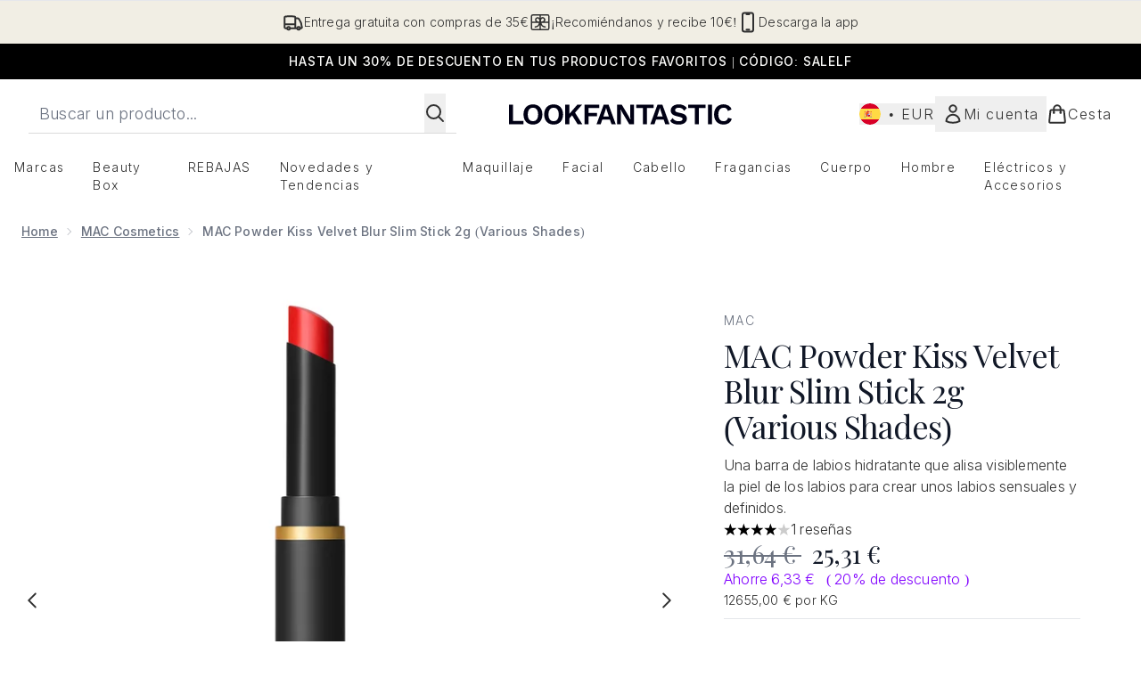

--- FILE ---
content_type: text/html
request_url: https://www.lookfantastic.es/p/mac-powder-kiss-velvet-blur-slim-stick-2g-various-shades/13951744/
body_size: 98387
content:
<!DOCTYPE html><html lang="en" data-theme="lookfantastic" data-subsite="es_ES"> <head><link rel="preconnect" href="https://cdn.cookielaw.org"><link rel="preload" as="script" href="https://cdn.cookielaw.org/scripttemplates/otSDKStub.js"><link rel="preconnect" href="https://fonts.googleapis.com"><link rel="preconnect" href="https://fonts.gstatic.com"><!-- TODO: deprecate customFont (singular) --><link href="https://fonts.googleapis.com/css2?family=Playfair+Display:ital,wght@0,400..900;1,400..900&family=Inter:ital,opsz,wght@0,14..32,100..900;1,14..32,100..900&display=swap&text=ABCDEFGHIJKLMNOPQRSTUVWXYZabcdefghijklmnopqrstuvwxyz0123456789.,-%C2%A3%24%E2%82%AC%22%25%26%27%2FĀāáÁàÀâÂäÄãÃåÅæÆçÇéÉèÈêÊëËíÍìÌîÎïÏñÑóÓòÒôÔöÖõÕœŒßúÚùÙûÛüÜ" rel="preload" as="style"><link href="https://fonts.googleapis.com/css2?family=Playfair+Display:ital,wght@0,400..900;1,400..900&family=Inter:ital,opsz,wght@0,14..32,100..900;1,14..32,100..900&display=swap&text=ABCDEFGHIJKLMNOPQRSTUVWXYZabcdefghijklmnopqrstuvwxyz0123456789.,-%C2%A3%24%E2%82%AC%22%25%26%27%2FĀāáÁàÀâÂäÄãÃåÅæÆçÇéÉèÈêÊëËíÍìÌîÎïÏñÑóÓòÒôÔöÖõÕœŒßúÚùÙûÛüÜ" rel="stylesheet"><!-- TODO: This is a temporary fix, we will need to come back for this.   --><link rel="stylesheet" href="/ssr-assets/lookfantastic/tenant-v80.css"><link href="https://www.googletagmanager.com/gtm.js?id=GTM-NHWTTFSL" rel="preload" as="script"><script>(function(){const id = "GTM-NHWTTFSL";
const endpoint = "https://www.googletagmanager.com/";
const disabled = false;
const deferStart = false;
const defer = "preload";
const dev = false;
const initDatalayer = [{"pageAttributes":[{"site":"lfint","subsite":"es","locale":"es_ES","currency":"EUR","currencySymbol":"€"}],"visitorLoginState":"unknown","visitorId":"unknown","visitorEmailAddress":"unknown"}];

      console.debug(
        `[GTM] - Starting GTM as ${defer ? 'non-blocking' : 'blocking'} with GTM start ${deferStart ? `delayed` : `not delayed`}.`
      )
      if (!disabled) {
        window.dataLayer = window.dataLayer || initDatalayer
        if (!dev) {
          window.gtmID = id
          window.gtmEndpoint = endpoint

          function pushStart() {
            console.debug('[GTM] - Pushed gtm.start Event.')
            window['dataLayer'].push({
              'gtm.start': new Date().getTime(),
              event: 'gtm.js'
            })
          }

          function loadGoogleTagManager() {
            console.debug('[GTM] - Installed Script.')
            if (deferStart && !defer) {
              window.addEventListener('load', () => pushStart())
            } else {
              pushStart()
            }
            var f = document.getElementsByTagName('script')[0],
              j = document.createElement('script'),
              dl = 'dataLayer' != 'dataLayer' ? '&l=' + 'dataLayer' : ''
            j.async = true
            j.src = window.gtmEndpoint + 'gtm.js?id=' + window.gtmID + dl
            f.parentNode.insertBefore(j, f)
          }

          if (defer) {
            window.addEventListener('load', () => loadGoogleTagManager())
          } else {
            loadGoogleTagManager()
          }
        }
      }
    })();</script><script src="/ssr-assets/trackerv77.js" async></script><meta charset="UTF-8"><meta name="viewport" content="width=device-width"><link rel="icon" type="image/png" href="/ssr-assets/lookfantastic/updated-favicon.png"><meta name="generator" content="Astro v4.8.3"><title>MAC Powder Kiss Velvet Blur Slim Stick 2g (Various Shades) | LOOKFANTASTIC</title> <meta name="description" content="Buy MAC Powder Kiss Velvet Blur Slim Stick 2g (Various Shades) - Get Free Delivery on orders over €40"> <link rel="canonical" href="https://www.lookfantastic.es/p/mac-powder-kiss-velvet-blur-slim-stick-2g-various-shades/13951744/"> <link rel="alternate" hreflang="sv-se" href="https://www.lookfantastic.se/mac-powder-kiss-velvet-blur-slim-stick-2g-various-shades/13951744.html"><link rel="alternate" hreflang="es-es" href="https://www.lookfantastic.es/p/mac-powder-kiss-velvet-blur-slim-stick-2g-various-shades/13951744/"><link rel="alternate" hreflang="de-de" href="https://www.lookfantastic.de/p/mac-powder-kiss-velvet-blur-slim-stick-2g-various-shades/13951744/"><link rel="alternate" hreflang="en-ae" href="https://www.lookfantastic.ae/p/mac-powder-kiss-velvet-blur-slim-stick-2g-various-shades/13951744/"><link rel="alternate" hreflang="fr-fr" href="https://www.lookfantastic.fr/p/mac-powder-kiss-velvet-blur-slim-stick-2g-various-shades/13951744/"><link rel="alternate" hreflang="pl-pl" href="https://www.lookfantastic.pl/p/mac-powder-kiss-velvet-blur-slim-stick-2g-various-shades/13951744/"><link rel="alternate" hreflang="it-it" href="https://www.lookfantastic.it/p/mac-powder-kiss-velvet-blur-slim-stick-2g-various-shades/13951744/"><link rel="alternate" hreflang="fi-fi" href="https://www.lookfantastic.fi/mac-powder-kiss-velvet-blur-slim-stick-2g-various-shades/13951744.html"><link rel="alternate" hreflang="ar-ae" href="https://ar.lookfantastic.ae/mac-powder-kiss-velvet-blur-slim-stick-2g-various-shades/13951744.html"><link rel="alternate" hreflang="nl-nl" href="https://www.lookfantastic.nl/p/mac-powder-kiss-velvet-blur-slim-stick-2g-various-shades/13951744/"><link rel="alternate" hreflang="en-gb" href="https://www.lookfantastic.com/p/mac-powder-kiss-velvet-blur-slim-stick-2g-various-shades/13951744/"><link rel="alternate" hreflang="x-default" href="https://www.lookfantastic.com/p/mac-powder-kiss-velvet-blur-slim-stick-2g-various-shades/13951744/"><link rel="alternate" hreflang="el-gr" href="https://www.lookfantastic.gr/mac-powder-kiss-velvet-blur-slim-stick-2g-various-shades/13951744.html"><link rel="alternate" hreflang="ro-ro" href="https://www.lookfantastic.ro/mac-powder-kiss-velvet-blur-slim-stick-2g-various-shades/13951744.html"><link rel="alternate" hreflang="cs-cz" href="https://www.lookfantastic.cz/mac-powder-kiss-velvet-blur-slim-stick-2g-various-shades/13951744.html"><link rel="alternate" hreflang="da-dk" href="https://www.lookfantastic.dk/mac-powder-kiss-velvet-blur-slim-stick-2g-various-shades/13951744.html"><link rel="alternate" hreflang="pt-pt" href="https://www.lookfantastic.pt/mac-powder-kiss-velvet-blur-slim-stick-2g-various-shades/13951744.html"><link rel="alternate" hreflang="de-at" href="https://www.lookfantastic.at/p/mac-powder-kiss-velvet-blur-slim-stick-2g-various-shades/13951744/"><link rel="alternate" hreflang="en-ie" href="https://www.lookfantastic.ie/p/mac-powder-kiss-velvet-blur-slim-stick-2g-various-shades/13951744/"><link rel="alternate" hreflang="nb-no" href="https://no.lookfantastic.com/mac-powder-kiss-velvet-blur-slim-stick-2g-various-shades/13951744.html"><meta property="og:title" content="MAC Powder Kiss Velvet Blur Slim Stick 2g (Various Shades) | LOOKFANTASTIC"> <meta property="og:site_name" content="LOOKFANTASTIC"> <meta property="og:url" content="https://www.lookfantastic.es/p/mac-powder-kiss-velvet-blur-slim-stick-2g-various-shades/13951744/">  <script type="application/ld+json">{"@type":"Product","@context":"https://schema.org","@id":"13951744","sku":"13951744","name":"MAC Powder Kiss Velvet Blur Slim Stick 2g (Various Shades)","description":" Proporciona la ilusión de unos labios suaves como la almohada, el MAC Powder Kiss Velvet Blur Slim Stick ofrece 12 horas de color intenso e hidratante. \n Esta barra de labios aterciopelada se desliza sin esfuerzo sobre los labios con una sola pasada y reduce al instante la apariencia de las líneas de expresión para crear un aspecto de labios flexibles y carnosos. La barra de labios acondiciona los labios durante su uso, a la vez que confiere un pigmento envidiablemente brillante e impecable que transforma tu look de maquillaje. Esta barra de labios, disponible en una amplia gama de tonos, desde rojos brillantes a sutiles tonos nude, proporciona un color intenso y duradero sin correrse ni emborronarse. ","image":"https://main.thgimages.com/?url=https://static.thcdn.com/productimg/original/13724839-2985234160429219.jpg&format=webp&width=1500&height=1500&fit=cover","brand":{"@type":"Brand","name":null},"aggregateRating":{"@type":"AggregateRating","ratingValue":4,"reviewCount":1,"bestRating":5,"worstRating":1},"review":[{"@type":"Review","itemReviewed":{"@id":"13951744","name":"MAC Powder Kiss Velvet Blur Slim Stick 2g (Various Shades)"},"reviewRating":{"@type":"Rating","ratingValue":4,"bestRating":"5"},"author":{"@type":"Person","name":"Maite"},"datePublished":"2023-03-20","reviewBody":"Por la forma del labial se pinta muy bien el labio, no hace falta perfilador. El color es muy saturado y potente. Seca en mate pero no es especialmente seco. Me gusta mucho."}],"offers":[{"@type":"Offer","sku":"13724839","url":"https://www.lookfantastic.es/p/mac-powder-kiss-velvet-blur-slim-stick-2g-various-shades/13951744/?variation=13724839","price":"25.31","priceCurrency":"EUR","itemCondition":"http://schema.org/NewCondition","availability":"https://schema.org/InStock"},{"@type":"Offer","sku":"13724841","url":"https://www.lookfantastic.es/p/mac-powder-kiss-velvet-blur-slim-stick-2g-various-shades/13951744/?variation=13724841","price":"25.31","priceCurrency":"EUR","itemCondition":"http://schema.org/NewCondition","availability":"https://schema.org/InStock"},{"@type":"Offer","sku":"13951752","url":"https://www.lookfantastic.es/p/mac-powder-kiss-velvet-blur-slim-stick-2g-various-shades/13951744/?variation=13951752","price":"25.31","priceCurrency":"EUR","itemCondition":"http://schema.org/NewCondition","availability":"https://schema.org/InStock"}]}</script> <script type="application/ld+json">{"@context":"https://schema.org","@type":"BreadcrumbList","itemListElement":[{"@type":"ListItem","position":1,"name":"Home","item":{"@type":"Thing","@id":"https://www.lookfantastic.es/"}},{"@type":"ListItem","position":2,"name":"MAC Cosmetics","item":{"@type":"Thing","@id":"https://www.lookfantastic.es/c/brands/mac/"}},{"@type":"ListItem","position":3,"name":"MAC Powder Kiss Velvet Blur Slim Stick 2g (Various Shades)","item":{"@type":"Thing","@id":"https://www.lookfantastic.es/p/mac-powder-kiss-velvet-blur-slim-stick-2g-various-shades/13951744/"}}]}</script>  <meta property="og:type" content="product"> <meta property="og:image" content="https://static.thcdn.com/productimg/original/13724839-2985234160429219.jpg"> <script>(function(){const tenantConfig = {"application":{"basketCookieName":"lfint","siteTitle":"LOOKFANTASTIC","siteName":"LOOKFANTASTIC","logoName":"lookfantastic","siteKey":"lfint","channel":"lfint","siteId":95,"opaqueTokenLocale":"es","livedomain":"https://www.lookfantastic.es/","horizonEndpoint":"https://horizon-api.www.lookfantastic.es","assets":{"logo":"[data-uri]","favicon":"/ssr-assets/lookfantastic/updated-favicon.png","favicons":{"png":"/ssr-assets/lookfantastic/updated-favicon.png"},"tenantStylesheet":"/ssr-assets/lookfantastic/tenant.css"},"siteAttributes":{"site":"lfint","locale":"es_ES","subsite":"es"},"imageHost":"https://4e5bdc.thgimages.com?url=","live":true,"theme":"lookfantastic","styles":{"primary":"#000000","primaryHover":"#4c4c4c","primaryActive":"#8c8c8c","primaryText":"#ffffff","secondary":"#ffffff","secondaryHover":"#efefef","secondaryActive":"#8c8c8c","secondaryText":"#000000","tertiary":"#141416","tertiaryHover":"#333333","tertiaryActive":"#666666","primaryFontFamily":"Helvetica","primaryIsGoogleFont":false,"borderRadius":"0"},"features":{"giftCards":true,"androidAppIdentifier":"com.thehutgroup.ecommerce.lookfantastic","androidAppCertFingerprint":"34:7C:62:46:F7:71:F8:F4:94:D6:09:B1:7F:45:80:A3:1A:AE:D3:91:C3:E5:38:EA:77:FC:5D:84:8B:A0:DC:8A","iosAppIdentifier":"PFT5YP7PWV.com.thehutgroup.ecommerce.lookfantastic","prorderEnabled":true,"enableHoveronAccount":true,"showReferralsLink":true,"blogSearchEnabled":true,"blog":{"textOnlyArticleHeader":true,"usePostCategory":true},"noSearchResults":{"enableRedirect":true,"redirectPath":"/c/no-search-results"},"enableCarouselAutoScroll":true,"hideDiscountText":"true","enablePersonalisation":"true","plp":{"hideColourSwatches":true},"productPage":{"enableFoundationFinder":true,"enableConcealerFinder":true,"enableZoomOnPDP":true,"hasGalleryVideoEnabled":true,"showProvenance":false,"enableFallbackToDefaultVariantVideo":true,"bottomPAP":true,"altLoyaltyLayout":false,"displayOptionDropdown":true,"hideOOSAvailabilityMessage":true,"hasStickyAtb":true,"hasRecentlyViewed":true,"useHighResImages":true},"noOfProductsInLists":"32","header":{"useCustomHeader":"true","useStickyHeader":"true","showAllBrandsInTopNav":"true"},"customFonts":["https://fonts.googleapis.com/css2?family=Playfair+Display:ital,wght@0,400..900;1,400..900&family=Inter:ital,opsz,wght@0,14..32,100..900;1,14..32,100..900&display=swap&text=ABCDEFGHIJKLMNOPQRSTUVWXYZabcdefghijklmnopqrstuvwxyz0123456789.,-%C2%A3%24%E2%82%AC%22%25%26%27%2FĀāáÁàÀâÂäÄãÃåÅæÆçÇéÉèÈêÊëËíÍìÌîÎïÏñÑóÓòÒôÔöÖõÕœŒßúÚùÙûÛüÜ"],"notifyWhenInStock":{"enabled":false,"privacyPolicyHref":"/c/info/privacy-policy"},"reviews":{"enabled":true,"showReviewsOnPLP":true},"masonaryProductGallery":false,"buyNowPayLater":false,"vipPricingEnabled":true,"basketRecs":true,"hasQuickBuy":true,"leadingHeaderWidgets":true,"leadingHeaderStripBanner":true,"displayFrequentlyBoughtRecommendations":true,"cookieConsent":{"type":"oneTrust"},"showBrandsInPdp":true,"showBrandsProvenance":false,"quickBuy":true,"overrideSecondaryBtnStyles":true,"overrideCategoriesAnchorStyles":true,"overrideTrackFormStyle":true,"showOosSwatch":false,"isPpuEnabled":true,"basket":{"displayProductBrand":false,"displayAddToWishlist":true},"footer":{"showIngenuityCopyright":false,"paymentOptions":["visa","mastercard","maestro","amex","diners","discover","alipay_plus","paypal","splitit","klarna","amazonpay"]},"subscriptionsEnabled":true,"enableQuickAddToBasket":true,"tesseract":{"endpoint":"https://api.thgingenuity.com/api/blog/lookfantastic-es/graphql","clientId":"altitude","pathPrefix":"/blog"},"recaptcha":{"enabled":true,"type":"invisible","key":"6LchvyIUAAAAAK0Z_06aXXJCRRrJ5blYKwpKfgRb"},"recaptchaDev":{"type":"invisible","key":"6LchvyIUAAAAAK0Z_06aXXJCRRrJ5blYKwpKfgRb"},"enableHreflangDefault":true},"proxy":{"blog":"https://blogs.thg.com/www.lookfantastic.es/copy/blog","legacy":{"target":"www.lookfantastic.es","dnsHackForTarget":"lookfantastic.thg.com"}},"settings":{"defaultCurrency":"EUR","defaultCountry":"ES"},"content":{"termsPath":"/tandc","privacyPolicyPath":"/privacypolicy","helpCentrePath":"/help-centre","socialLinks":{"facebook":"https://www.facebook.com/lookfantasticspain","instagram":"https://instagram.com/lookfantastic_es","youtube":"https://www.youtube.com/user/lookfantastic","pinterest":"https://www.pinterest.com/lookfantastic/_created/"},"pdpPage":{"prefix":"/p/","pathFormat":"$sku","uses":"DEFAULT"}},"tracking":{"googleTagManager":{"enabled":true,"gtmID":"GTM-NHWTTFSL"}},"security":"child-src 'self' https://*.js.stripe.com https://js.stripe.com https://hooks.stripe.com https://app-dev.pogodonate.com https://app.pogodonate.com https://apps.rokt.com https://*.ringcentral.com https://sgtm.lookfantastic.es https://www.googletagmanager.com https://cdn.appdynamics.com https://www.facebook.com https://connect.facebook.net https://*.google.com https://widget.trustpilot.com https://*.doubleclick.net https://www.youtube.com https://static.criteo.net https://*.criteo.com https://wb.messengerpeople.com https://www.zenaps.com https://player.vimeo.com https://isitetv.com https://ln-rules.rewardstyle.com https://e.issuu.com https://*.recaptcha.net https://tr.snapchat.com https://*.translate.naver.net https://*.hotjar.com https://*.akamaihd.net https://*.attn.tv https://www.shoplooks.com blob: https://app.qubit.com https://*.abtasty.com https://ams.creativecdn.com https://smct.co https://*.smct.co https://smct.io https://*.smct.io https://d2d7do8qaecbru.cloudfront.net https://www.provenance.org; connect-src 'self' https://api.stripe.com https://api-dev.pogodonate.com https://api.pogodonate.com https://app-dev.pogodonate.com https://app.pogodonate.com  https://www.googleadservices.com https://pagead2.googlesyndication.com https://obseu.seroundprince.com wss://*.ringcentral.com https://*.dynamicyield.com/ https://*.ringcentral.com https://*.thcdn.com https://*.ingest.sentry.io https://*.pingdom.net https://*.doubleclick.net https://*.google-analytics.com https://capture.trackjs.com https://fp.zenaps.com https://www.facebook.com https://*.google.com https://*.thehut.net https://privacyportal-eu.onetrust.com https://geolocation.onetrust.com https://cdn.cookielaw.org https://services.postcodeanywhere.co.uk https://the.sciencebehindecommerce.com https://*.akamaihd.net https://*.googleapis.com https://*.trustpilot.com https://*.doubleclick.net https://*.bing.com https://connect.facebook.net https://*.hotjar.com https://*.parcellab.com https://privacyportal-eu.onetrust.com https://*.contentsquare.net https://*.criteo.com https://*.qubit.com https://*.qubitproducts.com https://horizon-api.www.lookfantastic.es https://*.abtasty.com https://sgtm.lookfantastic.es https://ams.creativecdn.com https://tr6.snapchat.com  https://smct.co https://*.smct.co https://smct.io https://*.smct.io https://cognito-identity.eu-west-1.amazonaws.com https://firehose.eu-west-1.amazonaws.com https://www.googletagmanager.com https://unpkg.com/@provenance/ https://api.provenance.org https://www.provenance.org https://api.segment.io https://appsignal-endpoint.net; font-src 'self' https://app-dev.pogodonate.com https://app.pogodonate.com data: https://*.dynamicyield.com/ https://*.thcdn.com https://fp.zenaps.com https://cdnjs.cloudflare.com https://fonts.gstatic.com https://fonts.googleapis.com https://static.thgcdn.cn blob: data: https://*.abtasty.com https://*.gstatic.com https://*.googleapis.com https://fonts.smct.co https://fonts.smct.io https://*.ringcentral.com; form-action 'self' https://www.facebook.com https://*.lookfantastic.com https://checkout.lookfantastic.es https://www.glossybox.co.uk https://www.glossybox.se https://www.glossybox.com https://connect.facebook.net https://*.snapchat.com https://www.lookfantastic.com.sg https://www.glossybox.at https://www.glossybox.ch https://www.glossybox.de https://www.glossybox.fi https://www.glossybox.fr https://www.glossybox.ie https://www.glossybox.no https://www.glossybox.dk https://www.lookfantastic.cn https://tr.snapchat.com; frame-ancestors 'self' https://live.lookfantastic.es; img-src 'self' https://pogodonate.s3.eu-west-2.amazonaws.com https://app-dev.pogodonate.com https://app.pogodonate.com  data: https://*.dynamicyield.com/ https://*.thcdn.com https://col.eum-appdynamics.com https://usage.trackjs.com https://*.doubleclick.net https://www.google-analytics.com https://*.google.com https://cx.atdmt.com https://www.zenaps.com https://www.googletagmanager.com https://unpkg.com/@provenance/ https://res.cloudinary.com https://www.provenance.org https://*.ringcentral.com https: blob:; media-src 'self' https://*.thcdn.com blob: https://static.thgcdn.cn; object-src 'self' https://*.thcdn.com https://www.youtube.com; report-uri https://csp.thehut.net/cspReport.txt; script-src 'self' https://*.js.stripe.com https://js.stripe.com 'unsafe-eval' 'unsafe-inline' https://apps.rokt.com https://euob.seroundprince.com https://obseu.seroundprince.com https://*.chat.digital.ringcentral.com data: https://*.dynamicyield.com/ https://*.thcdn.com https://*.thehut.net https://rum-static.pingdom.net https://*.doubleclick.net https://static.cdn-apple.com https://geolocation.onetrust.com https://cdn.cookielaw.org https://cdn.parcellab.com https://www.googletagmanager.com https://cdnjs.cloudflare.com https://fp.zenaps.com https://www.youtube.com https://*.google-analytics.com https://*.google.com https://google.com https://connect.facebook.net https://bat.bing.com https://widget.trustpilot.com https://s.ytimg.com https://www.googletagservices.com https://*.googleapis.com https://www.facebook.com https://www.googleadservices.com https://*.gstatic.com https://*.gstatic.cn https://www.dwin1.com https://cdn.trackjs.com https://seal.digicert.com https://static.criteo.net https://*.criteo.com https://remote.captcha.com https://*.akamaihd.net https://ssl.bing.com https://ln-rules.rewardstyle.com https://*.baidu.com https://*.recaptcha.net https://*.sciencebehindecommerce.com https://sc-static.net https://*.shoplooks.com https://slooks.top https://slooks.me https://*.translate.naver.net https://*.microsofttranslator.com https://*.hotjar.com https://*.attn.tv https://*.trustpilot.com https://*.bing.com https://*.doubleclick.net https://s.pinimg.com https://static.ads-twitter.com https://*.google.co.uk https://google.co.uk https://lantern.roeyecdn.com https://lantern.roeye.com https://analytics.tiktok.com https://*.ibytedtos.com https://static.thgcdn.cn https://geolocation.onetrust.com https://*.contentsquare.net https://app.contentsquare.com https://static.goqubit.com https://*.qubit.com blob: https://app-dev.pogodonate.com https://app.pogodonate.com https://*.abtasty.com https://sgtm.lookfantastic.es https://tags.creativecdn.com https://tr.snapchat.com https://smct.co https://*.smct.co https://smct.io https://*.smct.io https://unpkg.com/@provenance/ https://consent.cookiebot.com https://www.provenance.org https://*.ringcentral.com; style-src 'self' https://*.js.stripe.com https://app-dev.pogodonate.com https://app.pogodonate.com  'unsafe-inline' https://*.thcdn.com https://*.google.com https://*.googleapis.com https://fp.zenaps.com https://cdnjs.cloudflare.com https://www.googletagmanager.com https://*.googleapis.com https://*.translate.naver.net https://*.microsofttranslator.com https://www.shoplooks.com https://static.shoplooks.com https://static.thgcdn.cn https://cdn.parcellab.com https://*.abtasty.com https://*.gstatic.com https://fonts.googleapis.com https://fonts.smct.co https://fonts.smct.io https://*.ringcentral.com; upgrade-insecure-requests; report-to csp-endpoint","reportTo":{"group":"report-endpoint","max_age":86400,"endpoints":[{"url":"https://csp.thehut.net/cspReport.txt","priority":1,"weight":1}],"include_subdomains":true}},"services":{"account":{"pathPrefix":"/account","languages":{"supported":["en-GB","zh-CN"],"default":"en-GB"},"scripts":"text","features":{"referrals":{"enabled":false,"offer":"Get £5 credit when you refer a friend"},"profileService":{"enabled":false},"guestCheckout":{"enabled":false},"tracking":{"googleTagManager":{"enabled":false,"gtmID":""}},"nativeMessageApp":{"enabled":true,"ios":"https://bcrw.apple.com/urn:biz:0f9d9afa-8ab3-410d-817f-fa4fb7c1a803"},"loyalty":{"icon":"loyalty","enabled":false,"autoOptIn":false,"pendingPeriod":"7 days","loyaltyLandingPage":"/c/loyalty-program/"},"credit":{"enabled":true,"expireTime":"30 days"}}},"catalogue":{"seo":{"descriptions":{"productTemplate":"Buy {product} - Get Free Delivery on orders over €40"}},"product":{"contentKeys":["cdnVideoLink","ageMessage","synopsis","directions","strengthDetail","aboutTheGame","atAGlance","nutritionalInfo","ingredients","additionalProductInfo","faq","ws_standardMeasurementsDi","keyBenefits","whyChoose","suggestedUse","nddAvailable","visibleResults","recyclability","CareInstructions","sustainableInfo","isProvenanceEnabled","provTransparencyText","provenanceSchema","productMessage","subtitle","diggecardCurrency","metaDataDesc"],"contentKeysExclusions":["metaDataDesc"]},"blogSearch":{"placeholder":"Search for a blog post..."}}},"widgets":{"globalBrandLogos":{"imageWidth":"350"},"globalTwoItemImageTextBlock":{"isCtaSecondary":true},"globalPrimaryBanner":{"mobileImageWidth":"860"},"globalTwoItemEditorial":{"mobileImageWidth":"764"},"globalTabbedWidgetSet":{"isCtaSecondary":true,"isCtaFullWidth":false,"isItemTitleBold":true},"addToBasketModal":{"useCustomModal":true},"quickBuyModal":{"useCustomModal":true}}};
const tenantInstance = "lookfantastic";
const experiments = undefined;

      window.tenantConfig = tenantConfig
      window.tenantInstance = tenantInstance
      window.__EXPERIMENTS__ = experiments
    })();</script><script>(function(){const channel = "lfint";
const siteId = 95;
const dev = false;

      window.Tracker = {
        store: {
          get(k) {
            return Tracker.store[k]
          },
          set(k, v) {
            return (Tracker.store[k] = Tracker.store[k]
              ? Object.assign(Tracker.store[k], v)
              : v)
          },
          reset(k) {
            delete Tracker.store[k]
          }
        },
        trackApiConfig: {
          elysium_config: {
            version: 'altitude',
            site_id: parseInt(siteId),
            channel: channel
          },
          trackAPIUrl: '/track'
        },
        load: () => {
          Tracker.init({
            debug: false,
            selectors: {
              track: 'data-track',
              type: 'data-track-type',
              store: 'data-track-push',
              currency: 'data-track-currency'
            },
            dev,
            watchers: {
              params: {
                loginSuccess: {
                  paramName: 'loginSuccess',
                  eventName: 'loginSuccess'
                },
                registrationSuccess: {
                  paramName: 'registrationSuccess',
                  eventName: 'accountRegistrationSuccess'
                }
              }
            }
          })
        }
      }
    })();</script><script>(function(){const xAltitudeHorizonRay = "uPUwOPbCEfCyGGn_ncymUg";

      window.__xAltitudeHorizonRay__ = xAltitudeHorizonRay
    })();</script><link rel="stylesheet" href="/ssr-assets/index.CKfh9wal.css">
<style>accordion-item table{margin-top:.5rem;margin-bottom:.5rem;width:100%;border-collapse:collapse;border-width:0px;border-top-width:4px;border-color:hsl(var(--p) / var(--tw-bg-opacity))}accordion-item table th,accordion-item table td{border-width:0px;border-bottom-width:2px;--tw-border-opacity: 1;border-color:rgb(229 231 235 / var(--tw-border-opacity, 1));padding:.5rem 1rem;text-align:left}.content[aria-labelledby=nutritionalInfo] table th{text-align:left}.content[aria-labelledby=nutritionalInfo] table td{text-align:right}.active[data-astro-cid-rb7j3ztv]{display:flex}.inactive[data-astro-cid-rb7j3ztv]{display:none}
.sub-box-title[data-astro-cid-n4mdgx2m]{word-spacing:100vw}#responsive-tabs[data-astro-cid-n4mdgx2m] .carousel-tab[data-astro-cid-n4mdgx2m]{height:auto;min-height:3rem}input[data-astro-cid-n4mdgx2m]:checked{display:none}
</style>
<link rel="stylesheet" href="/ssr-assets/basket.Bc352AET.css">
<style>.vote-button-active[data-astro-cid-nu3q7ea2]{background:#000}.read-more-container[data-astro-cid-bkmncwo3]:before{content:"";transition:all .1s ease-in-out;height:20px;position:absolute;top:-20px;width:100%;background:linear-gradient(180deg,#fff0 -9.17%,#fff 43.71%)}.expanded[data-astro-cid-bkmncwo3]{transition:all .2s ease-in-out;top:100%;margin-top:8px}.expanded[data-astro-cid-bkmncwo3]:before{content:none}
.animated-gif-video[data-astro-cid-famx6rqd]{-webkit-appearance:none;-moz-appearance:none;appearance:none}.animated-gif-video[data-astro-cid-famx6rqd]::-webkit-media-controls{display:none!important}.animated-gif-video[data-astro-cid-famx6rqd]::-webkit-media-controls-panel{display:none!important}.animated-gif-video[data-astro-cid-famx6rqd]::-webkit-media-controls-play-button{display:none!important}.animated-gif-video[data-astro-cid-famx6rqd]::-webkit-media-controls-start-playback-button{display:none!important}
[data-theme=glossybox] .title-font.sizes{font-weight:400}.sizes{position:absolute;right:0;display:none;width:18rem;flex-wrap:wrap;justify-content:flex-end;gap:.25rem;text-align:right;font-size:.875rem;line-height:1.25rem;--tw-text-opacity: 1;color:rgb(107 114 128 / var(--tw-text-opacity, 1))}@media (min-width: 1280px){.active .sizes{display:flex}}.inWishlist{fill:#000}
.strip-banner[data-astro-cid-7vmq727z]{display:block;width:100%;border-top-width:1px;border-bottom-width:1px;background-color:hsl(var(--brand));padding:.5rem 1.25rem;text-align:center;text-transform:uppercase;line-height:1.625;letter-spacing:.05em;color:hsl(var(--brand-content))}.carousel-pip[data-astro-cid-unhm42et].active{--tw-bg-opacity: 1;background-color:rgb(75 85 99 / var(--tw-bg-opacity, 1))}.carousel-tabs .carousel-wrapper.active img{display:block}.carousel-tabs .carousel-wrapper img{display:none}[data-astro-cid-gikgypbn][data-theme=glossybox] .title-font[data-astro-cid-gikgypbn].carousel-tab{font-weight:600;text-transform:uppercase}.carousel-tab[data-astro-cid-gikgypbn]{font-size:1.125rem;line-height:1.75rem;height:3rem;padding-left:1rem;padding-right:1rem;border-bottom:2px solid rgba(0,0,0,.05);transition:all .2s}.active[data-astro-cid-gikgypbn]{border-bottom:4px solid rgba(0,0,0,1)}.closeButtonWrapper[data-astro-cid-3a6tfe2q] button[data-astro-cid-3a6tfe2q]:focus{outline-offset:2px;outline-style:solid;outline-width:2px}
.countdown-content[data-astro-cid-atd5lxvw]{display:none}[data-astro-cid-atd5lxvw][data-theme=christopherobin] #frequently-bought-together[data-astro-cid-atd5lxvw] .countdown-content[data-astro-cid-atd5lxvw] p[data-astro-cid-atd5lxvw]{text-align:center;width:100%}.countdown-content[data-astro-cid-atd5lxvw]{align-items:center;justify-content:center}.countdown-container[data-astro-cid-atd5lxvw]{display:none}[data-astro-cid-atd5lxvw][data-theme=christopherobin] #frequently-bought-together[data-astro-cid-atd5lxvw] .countdown-container[data-astro-cid-atd5lxvw] p[data-astro-cid-atd5lxvw]{text-align:center;width:100%}.countdown-container[data-astro-cid-atd5lxvw]{display:flex;min-width:60px;flex-direction:column;align-items:center;justify-content:center;padding:.25rem .5rem}@media (min-width: 640px){.countdown-container[data-astro-cid-atd5lxvw]{flex-direction:row}}@media (min-width: 768px){.countdown-container[data-astro-cid-atd5lxvw]{gap:.25rem}}[data-astro-cid-atd5lxvw][data-theme=glossybox] .title-font[data-astro-cid-atd5lxvw].countdown-separator{font-weight:400}.countdown-separator[data-astro-cid-atd5lxvw]{font-size:.875rem;line-height:1.25rem;text-transform:uppercase;letter-spacing:.05em;--tw-text-opacity: 1;color:rgb(75 85 99 / var(--tw-text-opacity, 1))}@media not all and (min-width: 640px){.countdown-separator[data-astro-cid-atd5lxvw]{display:none}}@media (min-width: 768px){.countdown-separator[data-astro-cid-atd5lxvw]{font-size:.75rem;line-height:1rem}}[data-astro-cid-atd5lxvw][data-theme=christopherobin] .countdown-digits[data-astro-cid-atd5lxvw]{font-weight:400}.countdown-digits[data-astro-cid-atd5lxvw]{width:2.5ch;min-width:40px;--tw-bg-opacity: 1;background-color:rgb(0 0 0 / var(--tw-bg-opacity, 1));text-align:center;font-weight:700;--tw-numeric-spacing: tabular-nums;font-variant-numeric:var(--tw-ordinal) var(--tw-slashed-zero) var(--tw-numeric-figure) var(--tw-numeric-spacing) var(--tw-numeric-fraction);--tw-text-opacity: 1;color:rgb(255 255 255 / var(--tw-text-opacity, 1))}.countdown-unit[data-astro-cid-atd5lxvw]{padding-top:.125rem;font-size:.75rem;line-height:1rem;text-transform:uppercase;--tw-text-opacity: 1;color:rgb(75 85 99 / var(--tw-text-opacity, 1))}@media (min-width: 768px){.countdown-unit[data-astro-cid-atd5lxvw]{letter-spacing:.05em}}
</style><script type="module" src="/ssr-assets/hoisted.hHvJK9X4.js"></script>
<script type="module" src="/ssr-assets/page.BKMd6KCx.js"></script>
<script>window.altitude ={};window.altitude.i18n = function i18n(valueFunc, ...args) {
  if (window.lang.showKeys) {
    let k = valueFunc.toString().replaceAll(/\s/g, "");
    let keyReplacementCount = 0;

    k = k.replace(/\[[^\[\]]*\]/g, () => {
      const lookup = args?.[keyReplacementCount]?.toLowerCase();
      keyReplacementCount++;
      return typeof lookup === "undefined" ? "" : `.${lookup}`;
    });

    return k.substring(k.indexOf("altitude"));
  }

  try {
    if (!window.lang) return;

    let value = valueFunc();
    value = value.replace(/{([0-9]+)}/g, (_, index) => {
      const lookup = args?.[index];
      return typeof lookup === "undefined" ? "" : lookup;
    });

    return value;
  } catch (e) {
    const k = valueFunc.toString();
    console.log(e.message);
    console.log(
      `failed to evaluate ${k.substring(k.indexOf("altitude"))}`,
      "with arguments",
      ...args
    );

    return "";
  }
};</script></head> <body class="antialiased flex flex-col min-h-screen" id="layout-body" data-pageType="Product" data-pagePath="/"> <noscript> <iframe src="https://www.googletagmanager.com/ns.html?id=GTM-NHWTTFSL" height="0" width="0" style="display:none;visibility:hidden"></iframe> </noscript> <div class="w-full text-center md:text-base"> <button type="button" id="skipButton" class="focus:border-primary sr-only focus:not-sr-only"> Saltar al contenido principal </button> </div>    <!-- USP Banner --><!-- TODO: deprecate leadingHeaderWidgets --><div id="responsive-usp" class="callout flex py-3 text-center items-center text-sm h-auto overflow-x-hidden lg:gap-6 lg:justify-center w-full border-t usp-banner">   <a data-track="clickUSP" data-track-push="/info/delivery-information.list" href="/c/info/delivery-information/" domain="https://www.lookfantastic.es/" class="flex gap-3 items-center justify-center flex-[0_0_100%] lg:flex-initial usp-item delivery-order"> <svg xmlns="http://www.w3.org/2000/svg" fill="none" viewBox="0 0 24 24" stroke-width="2" stroke="currentColor" class="w-6 h-6" slot="delivery-icon" data-astro-cid-r6zccy7c aria-hidden="true"> 
  <path stroke-linecap="round" stroke-linejoin="round" d="M8.25 18.75a1.5 1.5 0 01-3 0m3 0a1.5 1.5 0 00-3 0m3 0h6m-9 0H3.375a1.125 1.125 0 01-1.125-1.125V14.25m17.25 4.5a1.5 1.5 0 01-3 0m3 0a1.5 1.5 0 00-3 0m3 0h1.125c.621 0 1.129-.504 1.09-1.124a17.902 17.902 0 00-3.213-9.193 2.056 2.056 0 00-1.58-.86H14.25M16.5 18.75h-2.25m0-11.177v-.958c0-.568-.422-1.048-.987-1.106a48.554 48.554 0 00-10.026 0 1.106 1.106 0 00-.987 1.106v7.635m12-6.677v6.677m0 4.5v-4.5m0 0h-12" ></path>
</svg> <span class="text-sm"> Entrega gratuita con compras de 35€</span> </a><a data-track="clickUSP" data-track-push="/lookfantastic-app.list" href="/c/lookfantastic-app/" domain="https://www.lookfantastic.es/" class="flex gap-3 items-center justify-center flex-[0_0_100%] lg:flex-initial usp-item call-order"> <svg xmlns="http://www.w3.org/2000/svg" fill="none" viewBox="0 0 24 24" stroke-width="2" stroke="currentColor" class="w-6 h-6" slot="call-icon" data-astro-cid-r6zccy7c aria-hidden="true"> 
  <path stroke-linecap="round" stroke-linejoin="round" d="M10.5 1.5H8.25A2.25 2.25 0 006 3.75v16.5a2.25 2.25 0 002.25 2.25h7.5A2.25 2.25 0 0018 20.25V3.75a2.25 2.25 0 00-2.25-2.25H13.5m-3 0V3h3V1.5m-3 0h3m-3 18.75h3" ></path>
</svg> <span class="text-sm"> Descarga la app</span> </a><a data-track="clickUSP" data-track-push="/myreferrals.list" href="/c/myreferrals/" domain="https://www.lookfantastic.es/" class="flex gap-3 items-center justify-center flex-[0_0_100%] lg:flex-initial usp-item rewardPoints-order"> <svg xmlns="http://www.w3.org/2000/svg" fill="none" viewBox="0 0 24 24" stroke-width="1.5" stroke="currentColor" class="w-6 h-6" slot="rewards-icon" data-astro-cid-r6zccy7c aria-hidden="true"> 
  <path stroke-linecap="round" stroke-linejoin="round" d="M12 3.75v16.5M2.25 12h19.5M6.375 17.25a4.875 4.875 0 004.875-4.875V12m6.375 5.25a4.875 4.875 0 01-4.875-4.875V12m-9 8.25h16.5a1.5 1.5 0 001.5-1.5V5.25a1.5 1.5 0 00-1.5-1.5H3.75a1.5 1.5 0 00-1.5 1.5v13.5a1.5 1.5 0 001.5 1.5zm12.621-9.44c-1.409 1.41-4.242 1.061-4.242 1.061s-.349-2.833 1.06-4.242a2.25 2.25 0 013.182 3.182zM10.773 7.63c1.409 1.409 1.06 4.242 1.06 4.242S9 12.22 7.592 10.811a2.25 2.25 0 113.182-3.182z" ></path>
</svg> <span class="text-sm"> ¡Recomiéndanos y recibe 10€!</span> </a> </div> <script>
const uspContainer = document.getElementById("responsive-usp");
const uspItems = [...uspContainer.children];

let uspIndex;
let resize = false;
let intervalId;
let intersectObserver;

function observe() {
    intersectObserver = new IntersectionObserver(
        (entries) => {
            const intersectingEntry = entries.find((entry) => entry.isIntersecting);
            if (intersectingEntry) {
                const { target } = intersectingEntry;
                const index = uspItems.findIndex((el) => el.isSameNode(target));
                uspIndex = index + 1;
            }
        },
        {
            threshold: 1,
            root: null,
        }
    );
    for (const item of uspItems) {
        intersectObserver.observe(item);
    }
}

if (window.innerWidth < 768) toggleUSP();
window.addEventListener("resize", debounce(toggleUSP));

function toggleUSP() {
    // First we get the viewport height and we multiple it by 1% to get a value for a vh unit
    const vh = window.innerHeight * 0.01;
    // Then we set the value in the --vh custom property to the root of the document
    document.documentElement.style.setProperty("--vh", `${vh}px`);
    if (window.innerWidth < 768) {
        if (!resize) {
            resize = true;
            observe();
            intervalId = setInterval(() => {
                uspContainer.scrollTo({
                    top: 0,
                    left:
                        window.innerWidth * (uspIndex < uspItems.length ? uspIndex : 0),
                });
            }, 4000);
        }
    } else {
        clearInterval(intervalId);
        resize = false;
        if (intersectObserver) {
            for (const item of uspItems) {
                intersectObserver.unobserve(item);
            }
        }
    }
}

function debounce(func) {
    let timer;
    return function () {
        if (timer) clearTimeout(timer);
        timer = setTimeout(func, 100);
    };
}
</script><!-- Strip Banner --><a href="/c/offers/eu-exclusions/sitewide/v1/" class="strip-banner stripBanner topStripBannerStyle -outline-offset-[0.2vw]" data-astro-cid-7vmq727z> <span class="text-sm" data-astro-cid-r6zccy7c>Hasta un 30% de descuento en tus productos favoritos | código: SALELF</span> </a> <!--Icon Header Desktop & Mobile --><header id="site-header" data-e2e="site-header" class="override-custom-header sticky top-0 z-30" data-astro-cid-r6zccy7c> <div class="flex justify-between items-center px-4 bg-white custom-lg:px-8 max-custom-lg:h-[65px] custom-lg:py-4 custom-lg:flex-row" data-astro-cid-r6zccy7c> <div class="flex gap-4 items-center custom-lg:hidden" data-astro-cid-r6zccy7c> <button id="menuBtn" class="cursor-pointer" aria-label="Botón de menú" data-astro-cid-r6zccy7c> <svg xmlns="http://www.w3.org/2000/svg" width="24" height="24" viewBox="0 0 24 24" fill="" stroke="currentColor" stroke-width="2" stroke-linecap="round" stroke-linejoin="round" class="feather feather-menu" data-astro-cid-r6zccy7c aria-hidden="true"> <line x1="3" y1="12" x2="21" y2="12"></line><line x1="3" y1="6" x2="21" y2="6"></line><line x1="3" y1="18" x2="21" y2="18"></line></svg> </button> <button data-e2e="header_search-button" id="search-icon" class="cursor-pointer" aria-label="Abrir barra de búsqueda" data-astro-cid-r6zccy7c> <svg xmlns="http://www.w3.org/2000/svg" fill="none" viewBox="0 0 24 24" stroke-width="2" stroke="currentColor" class="w-6 h-6" height="24" width="24" data-astro-cid-r6zccy7c aria-hidden="true"> 
  <path stroke-linecap="round" stroke-linejoin="round" d="M21 21l-5.197-5.197m0 0A7.5 7.5 0 105.196 5.196a7.5 7.5 0 0010.607 10.607z" ></path>
</svg> </button> </div> <div class="flex gap-4 items-center absolute left-1/2 -translate-x-1/2 custom-lg:hidden" data-astro-cid-r6zccy7c> <a href="/" class="w-auto" aria-label="lookfantastic logo" data-astro-cid-r6zccy7c> <svg id="Layer_1" data-name="Layer 1" xmlns="http://www.w3.org/2000/svg" viewBox="0 0 481.89 43.716" height="40" class="logo custom-lg:hidden" removeWidth="true" data-astro-cid-r6zccy7c aria-label="Logotipo de lookfantastic"><defs><style>.cls-1{fill:#000014;}</style></defs><path class="cls-1" d="M481.89,31.373l-8.165-2.444q-1.994,7.523-9.772,7.522a9.983,9.983,0,0,1-8.358-3.793q-2.957-3.792-2.957-10.8t3.055-10.8a10.249,10.249,0,0,1,8.453-3.794,9.506,9.506,0,0,1,5.914,1.672,9.875,9.875,0,0,1,3.215,5.464l8.036-3.406a14.265,14.265,0,0,0-6.333-8.23,23.731,23.731,0,0,0-21.986-.128,17.609,17.609,0,0,0-7.072,7.554,25.674,25.674,0,0,0-2.475,11.668,25.671,25.671,0,0,0,2.475,11.668,17.552,17.552,0,0,0,7.1,7.554,21.583,21.583,0,0,0,10.864,2.636A20.289,20.289,0,0,0,475.268,40.6a16.249,16.249,0,0,0,6.622-9.224M439.177.643h-8.871v42.43h8.871Zm-14.388,0H387.438V7.779H401.71V43.073h8.872V7.779h14.207ZM367.125,0a22.951,22.951,0,0,0-9.291,1.736,13.6,13.6,0,0,0-6.01,4.789,11.978,11.978,0,0,0-2.058,6.847,10.764,10.764,0,0,0,1.607,6.043,12.121,12.121,0,0,0,5.176,4.114,43.555,43.555,0,0,0,9.547,2.893,26.466,26.466,0,0,1,7.232,2.186,3.355,3.355,0,0,1,2.025,2.893,4.049,4.049,0,0,1-2.154,3.665,12.388,12.388,0,0,1-6.268,1.285,17.321,17.321,0,0,1-7.65-1.51,13.633,13.633,0,0,1-5.464-5.433l-5.272,6.3a16.882,16.882,0,0,0,7.232,5.947,28.747,28.747,0,0,0,11.476,1.961,24.719,24.719,0,0,0,9.032-1.543,14.047,14.047,0,0,0,6.172-4.4,10.746,10.746,0,0,0,2.218-6.783,10.76,10.76,0,0,0-1.576-6.01,11.694,11.694,0,0,0-4.982-4.018,39.153,39.153,0,0,0-9.193-2.7q-5.529-.965-7.65-2.25a3.911,3.911,0,0,1-2.122-3.472,4.45,4.45,0,0,1,2.09-3.825,10.37,10.37,0,0,1,5.947-1.447,13.165,13.165,0,0,1,7.007,1.7,11.967,11.967,0,0,1,4.436,5.175l6.107-5.979a19.787,19.787,0,0,0-7.458-6.2A24.056,24.056,0,0,0,367.125,0M320.3,26.165l4.114-12.086,1.8-6.3h.129l1.928,6.428,3.986,11.958Zm17.679,16.908h9.193L331.683.643H321.076l-15.494,42.43h9.065l3.471-10.351h16.329ZM312.526.643H275.175V7.779h14.272V43.073h8.871V7.779h14.208Zm-42.276,0h-7.971V25.2l.257,7.521h-.129l-3.664-7.2L243.892.643H233.8v42.43h7.972V18.515l-.257-7.521h.064l3.664,7.135,14.851,24.944H270.25ZM204.022,26.165l4.114-12.086,1.8-6.3h.129l1.928,6.428,3.986,11.958ZM221.7,43.073h9.193L215.4.643H204.793L189.3,43.073h9.064l3.472-10.351h16.329ZM194.951,7.779V.643H163.192v42.43h8.872V25.715h18.065v-7.2H172.064V7.779Zm-46.5,35.294H158.6l-15.75-25.137L158.089.643H147.8L130.381,20.765V.643h-8.872v42.43h8.872V30.537l6.043-6.879ZM96.508,7.264a9.86,9.86,0,0,1,8.261,3.761q2.925,3.762,2.925,10.833t-2.925,10.833a9.862,9.862,0,0,1-8.261,3.76,9.93,9.93,0,0,1-8.325-3.76q-2.927-3.762-2.925-10.833t2.925-10.833a9.928,9.928,0,0,1,8.325-3.761m0-7.264A21.587,21.587,0,0,0,85.643,2.636a17.554,17.554,0,0,0-7.1,7.554,25.661,25.661,0,0,0-2.475,11.668A25.658,25.658,0,0,0,78.54,33.526a17.548,17.548,0,0,0,7.1,7.554,21.587,21.587,0,0,0,10.865,2.636A21.406,21.406,0,0,0,107.34,41.08a17.6,17.6,0,0,0,7.072-7.554,25.684,25.684,0,0,0,2.475-11.668,25.687,25.687,0,0,0-2.475-11.668,17.609,17.609,0,0,0-7.072-7.554A21.406,21.406,0,0,0,96.508,0M51.822,7.264a9.861,9.861,0,0,1,8.261,3.761q2.923,3.762,2.925,10.833T60.083,32.691a9.863,9.863,0,0,1-8.261,3.76,9.929,9.929,0,0,1-8.325-3.76q-2.927-3.762-2.925-10.833T43.5,11.025a9.927,9.927,0,0,1,8.325-3.761m0-7.264A21.587,21.587,0,0,0,40.957,2.636a17.562,17.562,0,0,0-7.1,7.554,25.674,25.674,0,0,0-2.475,11.668,25.671,25.671,0,0,0,2.475,11.668,17.556,17.556,0,0,0,7.1,7.554,21.587,21.587,0,0,0,10.865,2.636A21.417,21.417,0,0,0,62.655,41.08a17.619,17.619,0,0,0,7.071-7.554A25.671,25.671,0,0,0,72.2,21.858,25.674,25.674,0,0,0,69.726,10.19a17.624,17.624,0,0,0-7.071-7.554A21.417,21.417,0,0,0,51.822,0M8.871,35.937V.643H0v42.43H31.243V35.937Z"></path></svg> </a> </div> <div class="logo-container flex-1 flex justify-start items-center" data-astro-cid-r6zccy7c> <a href="/" class="w-auto" aria-label="lookfantastic logo" data-astro-cid-r6zccy7c> <svg id="Layer_1" data-name="Layer 1" xmlns="http://www.w3.org/2000/svg" viewBox="0 0 481.89 43.716" height="40" width="200" class="hidden logo custom-lg:inline-block" data-astro-cid-r6zccy7c aria-label="Logotipo de lookfantastic"><defs><style>.cls-1{fill:#000014;}</style></defs><path class="cls-1" d="M481.89,31.373l-8.165-2.444q-1.994,7.523-9.772,7.522a9.983,9.983,0,0,1-8.358-3.793q-2.957-3.792-2.957-10.8t3.055-10.8a10.249,10.249,0,0,1,8.453-3.794,9.506,9.506,0,0,1,5.914,1.672,9.875,9.875,0,0,1,3.215,5.464l8.036-3.406a14.265,14.265,0,0,0-6.333-8.23,23.731,23.731,0,0,0-21.986-.128,17.609,17.609,0,0,0-7.072,7.554,25.674,25.674,0,0,0-2.475,11.668,25.671,25.671,0,0,0,2.475,11.668,17.552,17.552,0,0,0,7.1,7.554,21.583,21.583,0,0,0,10.864,2.636A20.289,20.289,0,0,0,475.268,40.6a16.249,16.249,0,0,0,6.622-9.224M439.177.643h-8.871v42.43h8.871Zm-14.388,0H387.438V7.779H401.71V43.073h8.872V7.779h14.207ZM367.125,0a22.951,22.951,0,0,0-9.291,1.736,13.6,13.6,0,0,0-6.01,4.789,11.978,11.978,0,0,0-2.058,6.847,10.764,10.764,0,0,0,1.607,6.043,12.121,12.121,0,0,0,5.176,4.114,43.555,43.555,0,0,0,9.547,2.893,26.466,26.466,0,0,1,7.232,2.186,3.355,3.355,0,0,1,2.025,2.893,4.049,4.049,0,0,1-2.154,3.665,12.388,12.388,0,0,1-6.268,1.285,17.321,17.321,0,0,1-7.65-1.51,13.633,13.633,0,0,1-5.464-5.433l-5.272,6.3a16.882,16.882,0,0,0,7.232,5.947,28.747,28.747,0,0,0,11.476,1.961,24.719,24.719,0,0,0,9.032-1.543,14.047,14.047,0,0,0,6.172-4.4,10.746,10.746,0,0,0,2.218-6.783,10.76,10.76,0,0,0-1.576-6.01,11.694,11.694,0,0,0-4.982-4.018,39.153,39.153,0,0,0-9.193-2.7q-5.529-.965-7.65-2.25a3.911,3.911,0,0,1-2.122-3.472,4.45,4.45,0,0,1,2.09-3.825,10.37,10.37,0,0,1,5.947-1.447,13.165,13.165,0,0,1,7.007,1.7,11.967,11.967,0,0,1,4.436,5.175l6.107-5.979a19.787,19.787,0,0,0-7.458-6.2A24.056,24.056,0,0,0,367.125,0M320.3,26.165l4.114-12.086,1.8-6.3h.129l1.928,6.428,3.986,11.958Zm17.679,16.908h9.193L331.683.643H321.076l-15.494,42.43h9.065l3.471-10.351h16.329ZM312.526.643H275.175V7.779h14.272V43.073h8.871V7.779h14.208Zm-42.276,0h-7.971V25.2l.257,7.521h-.129l-3.664-7.2L243.892.643H233.8v42.43h7.972V18.515l-.257-7.521h.064l3.664,7.135,14.851,24.944H270.25ZM204.022,26.165l4.114-12.086,1.8-6.3h.129l1.928,6.428,3.986,11.958ZM221.7,43.073h9.193L215.4.643H204.793L189.3,43.073h9.064l3.472-10.351h16.329ZM194.951,7.779V.643H163.192v42.43h8.872V25.715h18.065v-7.2H172.064V7.779Zm-46.5,35.294H158.6l-15.75-25.137L158.089.643H147.8L130.381,20.765V.643h-8.872v42.43h8.872V30.537l6.043-6.879ZM96.508,7.264a9.86,9.86,0,0,1,8.261,3.761q2.925,3.762,2.925,10.833t-2.925,10.833a9.862,9.862,0,0,1-8.261,3.76,9.93,9.93,0,0,1-8.325-3.76q-2.927-3.762-2.925-10.833t2.925-10.833a9.928,9.928,0,0,1,8.325-3.761m0-7.264A21.587,21.587,0,0,0,85.643,2.636a17.554,17.554,0,0,0-7.1,7.554,25.661,25.661,0,0,0-2.475,11.668A25.658,25.658,0,0,0,78.54,33.526a17.548,17.548,0,0,0,7.1,7.554,21.587,21.587,0,0,0,10.865,2.636A21.406,21.406,0,0,0,107.34,41.08a17.6,17.6,0,0,0,7.072-7.554,25.684,25.684,0,0,0,2.475-11.668,25.687,25.687,0,0,0-2.475-11.668,17.609,17.609,0,0,0-7.072-7.554A21.406,21.406,0,0,0,96.508,0M51.822,7.264a9.861,9.861,0,0,1,8.261,3.761q2.923,3.762,2.925,10.833T60.083,32.691a9.863,9.863,0,0,1-8.261,3.76,9.929,9.929,0,0,1-8.325-3.76q-2.927-3.762-2.925-10.833T43.5,11.025a9.927,9.927,0,0,1,8.325-3.761m0-7.264A21.587,21.587,0,0,0,40.957,2.636a17.562,17.562,0,0,0-7.1,7.554,25.674,25.674,0,0,0-2.475,11.668,25.671,25.671,0,0,0,2.475,11.668,17.556,17.556,0,0,0,7.1,7.554,21.587,21.587,0,0,0,10.865,2.636A21.417,21.417,0,0,0,62.655,41.08a17.619,17.619,0,0,0,7.071-7.554A25.671,25.671,0,0,0,72.2,21.858,25.674,25.674,0,0,0,69.726,10.19a17.624,17.624,0,0,0-7.071-7.554A21.417,21.417,0,0,0,51.822,0M8.871,35.937V.643H0v42.43H31.243V35.937Z"></path></svg> </a> </div> <div class="search-container flex-1 flex justify-center items-center max-custom-lg:hidden" data-astro-cid-r6zccy7c> <instant-search data-astro-cid-mjrxwznw><div id="search-bar-no-overlay" data-astro-cid-mjrxwznw><form class="flex h-full w-full gap-6" action="/search/" method="get" data-astro-cid-mjrxwznw><div data-e2e="header_search-input" class="search-bar flex w-full h-full border border-base-300 relative z-50" data-astro-cid-mjrxwznw><input type="text" data-e2e="header_search-input-field" id="search-input" name="q" class="md:text-lg w-[30rem] pr-11 pl-3 h-11 placeholder:text-gray-500 placeholder:opacity-100" aria-label="Inicie tu búsqueda" placeholder="Buscar un producto..." autocorrect="off" autocomplete="off" tabindex="0" data-astro-cid-mjrxwznw><button data-e2e="header_search-input-submit" type="submit" class="absolute inset-y-0 right-3" aria-label="Iniciar búsqueda" tabindex="0" data-astro-cid-mjrxwznw><svg xmlns="http://www.w3.org/2000/svg" fill="none" viewBox="0 0 24 24" stroke-width="2" stroke="currentColor" class="w-6 h-6" height="25" width="25" data-astro-cid-mjrxwznw aria-hidden="true"> 
  <path stroke-linecap="round" stroke-linejoin="round" d="M21 21l-5.197-5.197m0 0A7.5 7.5 0 105.196 5.196a7.5 7.5 0 0010.607 10.607z" ></path>
</svg></button><button data-e2e="header_search-input-clear" id="clear-search-input" class="absolute inset-y-0 right-12 hidden" aria-label="Iniciar búsqueda" tabindex="0" data-astro-cid-mjrxwznw><svg xmlns="http://www.w3.org/2000/svg" fill="none" viewBox="0 0 24 24" stroke-width="2" stroke="currentColor" class="w-6 h-6" height="25" width="25" data-astro-cid-mjrxwznw aria-hidden="true"> 
  <path stroke-linecap="round" stroke-linejoin="round" d="M6 18L18 6M6 6l12 12" ></path>
</svg></button></div></form><div id="instant-search-wrapper" class="absolute z-50" data-astro-cid-mjrxwznw><div id="instant-search" class="bg-white mx-auto py-2 xl:py-6 cursor-auto shadow-md w-[30rem] rounded-b flex flex-col hidden search-height overflow-y-auto" data-astro-cid-mjrxwznw></div></div></div><div id="desktop-search-overlay" class="fixed inset-0 bg-black bg-opacity-50 z-40 hidden" data-astro-cid-mjrxwznw></div></instant-search><script>(function(){const reviewsEnabled = true;
const vipPricingEnabled = true;

  window.__HASREVIEW__ = reviewsEnabled
  window.__VIPPRICING__ = vipPricingEnabled
})();</script> </div> <div class="other-container flex-1 flex gap-4 justify-end items-center custom-lg:gap-6" data-astro-cid-r6zccy7c> <div class="ml-2 max-custom-lg:hidden" data-astro-cid-r6zccy7c> <button class="session-settings h-auto flex justify-center items-center" aria-label="Cambiar moneda e idioma"> <span class="h-6 w-6 inline-block rounded-full overflow-hidden flex-none"> <svg xmlns="http://www.w3.org/2000/svg" viewBox="0 0 512 512" aria-hidden="true"> <mask id="SVGuywqVbel"><circle cx="256" cy="256" r="256" fill="#fff"></circle></mask><g mask="url(#SVGuywqVbel)"><path fill="#ffda44" d="m0 128l256-32l256 32v256l-256 32L0 384Z"></path><path fill="#d80027" d="M0 0h512v128H0zm0 384h512v128H0z"></path><g fill="#eee"><path d="M144 304h-16v-80h16zm128 0h16v-80h-16z"></path><ellipse cx="208" cy="296" rx="48" ry="32"></ellipse></g><g fill="#d80027"><rect width="16" height="24" x="128" y="192" rx="8"></rect><rect width="16" height="24" x="272" y="192" rx="8"></rect><path d="M208 272v24a24 24 0 0 0 24 24a24 24 0 0 0 24-24v-24h-24z"></path></g><rect width="32" height="16" x="120" y="208" fill="#ff9811" ry="8"></rect><rect width="32" height="16" x="264" y="208" fill="#ff9811" ry="8"></rect><rect width="32" height="16" x="120" y="304" fill="#ff9811" rx="8"></rect><rect width="32" height="16" x="264" y="304" fill="#ff9811" rx="8"></rect><path fill="#ff9811" d="M160 272v24c0 8 4 14 9 19l5-6l5 10a21 21 0 0 0 10 0l5-10l5 6c6-5 9-11 9-19v-24h-9l-5 8l-5-8h-10l-5 8l-5-8z"></path><path fill="#d80027" d="M122 248a4 4 0 0 0-4 4a4 4 0 0 0 4 4h172a4 4 0 0 0 4-4a4 4 0 0 0-4-4zm0 24a4 4 0 0 0-4 4a4 4 0 0 0 4 4h28a4 4 0 0 0 4-4a4 4 0 0 0-4-4zm144 0a4 4 0 0 0-4 4a4 4 0 0 0 4 4h28a4 4 0 0 0 4-4a4 4 0 0 0-4-4z"></path><path fill="#eee" d="M196 168c-7 0-13 5-15 11l-5-1c-9 0-16 7-16 16s7 16 16 16c7 0 13-4 15-11a16 16 0 0 0 17-4a16 16 0 0 0 17 4a16 16 0 1 0 10-20a16 16 0 0 0-27-5q-4.5-6-12-6m0 8c5 0 8 4 8 8c0 5-3 8-8 8c-4 0-8-3-8-8c0-4 4-8 8-8m24 0c5 0 8 4 8 8c0 5-3 8-8 8c-4 0-8-3-8-8c0-4 4-8 8-8m-44 10l4 1l4 8c0 4-4 7-8 7s-8-3-8-8c0-4 4-8 8-8m64 0c5 0 8 4 8 8c0 5-3 8-8 8c-4 0-8-3-8-7l4-8z"></path><path fill="none" d="M220 284v12c0 7 5 12 12 12s12-5 12-12v-12z"></path><path fill="#ff9811" d="M200 160h16v32h-16z"></path><path fill="#eee" d="M208 224h48v48h-48z"></path><path fill="#d80027" d="m248 208l-8 8h-64l-8-8c0-13 18-24 40-24s40 11 40 24m-88 16h48v48h-48z"></path><rect width="20" height="32" x="222" y="232" fill="#d80027" rx="10" ry="10"></rect><path fill="#ff9811" d="M168 232v8h8v16h-8v8h32v-8h-8v-16h8v-8zm8-16h64v8h-64z"></path><g fill="#ffda44"><circle cx="186" cy="202" r="6"></circle><circle cx="208" cy="202" r="6"></circle><circle cx="230" cy="202" r="6"></circle></g><path fill="#d80027" d="M169 272v43a24 24 0 0 0 10 4v-47zm20 0v47a24 24 0 0 0 10-4v-43z"></path><g fill="#338af3"><circle cx="208" cy="272" r="16"></circle><rect width="32" height="16" x="264" y="320" ry="8"></rect><rect width="32" height="16" x="120" y="320" ry="8"></rect></g></g></svg> </span>
&nbsp; •
<span data-currency-selected class="ml-2 tracking-widest" data-track-currency></span> </button>  </div> <div id="customer-account" data-astro-cid-r6zccy7c> <button aria-label="Mi cuenta" class="flex gap-2 cursor-pointer p-2 relative" id="login" data-login data-astro-cid-r6zccy7c> <svg xmlns="http://www.w3.org/2000/svg" fill="none" viewBox="0 0 24 24" stroke-width="2" stroke="currentColor" class="w-6 h-6" height="26" width="26" data-astro-cid-r6zccy7c aria-hidden="true"> 
  <path stroke-linecap="round" stroke-linejoin="round" d="M15.75 6a3.75 3.75 0 11-7.5 0 3.75 3.75 0 017.5 0zM4.501 20.118a7.5 7.5 0 0114.998 0A17.933 17.933 0 0112 21.75c-2.676 0-5.216-.584-7.499-1.632z" ></path>
</svg> <p id="account-text" data-e2e="account-sign-in" class="tracking-widest hidden custom-lg:block" data-astro-cid-r6zccy7c> Mi cuenta </p> </button> <div id="account-options" data-e2e="account-options" class="w-[320px] absolute top-full right-0 overflow-hidden z-30 bg-white border text-black dropdown-content hidden" data-astro-cid-r6zccy7c> <ul tabindex="0" class="list-none flex flex-col justify-items-center w-full" aria-label="Configuración de la cuenta" data-astro-cid-r6zccy7c> <li data-login-register-option class="flex flex-col justify-items-center gap-2 bg-gray-100 p-4" data-astro-cid-r6zccy7c> <button type="button" aria-label="Inicio de sesión" class="btn btn-primary rounded w-full" data-login data-astro-cid-r6zccy7c> Inicio de sesión </button> <a data-astro-prefetch="false" href="/account/register?returnTo=https%3A%2F%2Fwww.lookfantastic.es%2Fp%2Fmac-powder-kiss-velvet-blur-slim-stick-2g-various-shades%2F13951744%2F" aria-label="Registrarse" data-astro-cid-r6zccy7c> <button type="button" class="btn btn-secondary rounded w-full" data-astro-cid-r6zccy7c> Registrarse </button> </a> </li> <li class="w-full bg-gray-100" data-show-after-login data-astro-cid-r6zccy7c> <div class="w-full h-full flex justify-between" data-astro-cid-r6zccy7c> <p data-cs-mask id="customer-info" class="p-4" data-astro-cid-r6zccy7c></p> <button type="button" data-e2e="logout-btn" aria-label="Cerrar sesión" class="logout-btn p-4 uppercase hover:underline" data-astro-cid-r6zccy7c> Cerrar sesión </button> </div> </li> <li class="hover:bg-gray-100" data-show-after-login data-astro-cid-r6zccy7c> <a data-astro-prefetch="false" href="/account/" class="block p-4 w-full h-full" data-astro-cid-r6zccy7c> Mi cuenta </a> </li> <li class="hover:bg-gray-100" data-astro-cid-r6zccy7c> <a href="/account/my-account/wishlist/" data-astro-prefetch="false" class="block p-4 w-full h-full" data-astro-cid-r6zccy7c> Tu lista de deseos </a> </li> <li class="hover:bg-gray-100" data-astro-cid-r6zccy7c> <a data-astro-prefetch="false" href="/account/my-account/my-orders/" class="block p-4 w-full h-full" data-astro-cid-r6zccy7c> Sus pedidos </a> </li> <li class="hover:bg-gray-100" data-astro-cid-r6zccy7c> <a href="/c/referrals/" class="block p-4 w-full h-full" data-astro-cid-r6zccy7c> Your Referrals </a> </li>  </ul> </div> </div> <a data-track="goToBasket" data-track-push="basketQuantity" data-astro-prefetch="false" id="goToBasketLink" href="/basket/" aria-label="Ver cesta" data-astro-cid-r6zccy7c> <div data-track="viewBasket" class="flex gap-2 tracking-widest" data-astro-cid-r6zccy7c> <div class="relative" data-astro-cid-r6zccy7c> <svg xmlns="http://www.w3.org/2000/svg" fill="none" viewBox="0 0 24 24" stroke-width="2" stroke="currentColor" class="w-6 h-6" height="24" width="24" data-astro-cid-r6zccy7c aria-hidden="true"> 
  <path stroke-linecap="round" stroke-linejoin="round" d="M15.75 10.5V6a3.75 3.75 0 10-7.5 0v4.5m11.356-1.993l1.263 12c.07.665-.45 1.243-1.119 1.243H4.25a1.125 1.125 0 01-1.12-1.243l1.264-12A1.125 1.125 0 015.513 7.5h12.974c.576 0 1.059.435 1.119 1.007zM8.625 10.5a.375.375 0 11-.75 0 .375.375 0 01.75 0zm7.5 0a.375.375 0 11-.75 0 .375.375 0 01.75 0z" ></path>
</svg> <div id="basket-count" class="w-5 h-5 bg-black text-white text-small-xs md:text-xs rounded-full items-center justify-center absolute -top-3 -right-3 hidden" data-astro-cid-r6zccy7c></div> </div> <p class="hidden lg:inline-block override-basket-text" data-astro-cid-r6zccy7c> Cesta </p> </div> </a> </div> </div> <!--Desktop Nav --> <nav id="site-header-nav" data-e2e="site-header-nav" class="justify-center border-neutral hidden relative bg-white lg:flex override-site-header-nav" data-astro-cid-r6zccy7c> <div data-e2e="nav-item" class="group flex " data-astro-cid-r6zccy7c> <div class="relative nav-controls peer" data-astro-cid-r6zccy7c>  <a data-e2e="nav-control-item" href="/c/brands/" class="a11y-with-flyout" data-astro-cid-r6zccy7c> <p class="my-3 px-4 text-sm tracking-widest" data-astro-cid-r6zccy7c> Marcas </p> </a> <div class="absolute top-1/2 left-[90%]" data-astro-cid-r6zccy7c> <button class="a11y-flyout-toggle sr-only focus:not-sr-only" aria-expanded="false" data-astro-cid-r6zccy7c> <span class="sr-only" data-astro-cid-r6zccy7c> Entrar en el submenú  
(Marcas)
</span> <svg xmlns="http://www.w3.org/2000/svg" width="12" height="12" viewBox="0 0 24 24" fill="none" stroke="currentColor" stroke-width="2" stroke-linecap="round" stroke-linejoin="round" data-astro-cid-r6zccy7c aria-hidden="true"> <polyline points="6 9 12 15 18 9"></polyline></svg> </button> </div>  </div>  <div class="navigation-container peer" data-astro-cid-r6zccy7c> <div class="container grid w-full grow mx-auto gap-x-8" data-astro-cid-r6zccy7c> <div class="w-full px-8" data-astro-cid-wuiayirg> <div class="flex items-center justify-between border-b pb-2 mb-4" data-astro-cid-wuiayirg> <div class="flex items-center space-x-4" data-astro-cid-wuiayirg> <button class="brands-letter-button" data-letter="A" data-astro-cid-wuiayirg> A </button><button class="brands-letter-button" data-letter="B" data-astro-cid-wuiayirg> B </button><button class="brands-letter-button" data-letter="C" data-astro-cid-wuiayirg> C </button><button class="brands-letter-button" data-letter="D" data-astro-cid-wuiayirg> D </button><button class="brands-letter-button" data-letter="E" data-astro-cid-wuiayirg> E </button><button class="brands-letter-button" data-letter="F" data-astro-cid-wuiayirg> F </button><button class="brands-letter-button" data-letter="G" data-astro-cid-wuiayirg> G </button><button class="brands-letter-button" data-letter="H" data-astro-cid-wuiayirg> H </button><button class="brands-letter-button" data-letter="I" data-astro-cid-wuiayirg> I </button><button class="brands-letter-button" data-letter="J" data-astro-cid-wuiayirg> J </button><button class="brands-letter-button" data-letter="K" data-astro-cid-wuiayirg> K </button><button class="brands-letter-button" data-letter="L" data-astro-cid-wuiayirg> L </button><button class="brands-letter-button" data-letter="M" data-astro-cid-wuiayirg> M </button><button class="brands-letter-button" data-letter="N" data-astro-cid-wuiayirg> N </button><button class="brands-letter-button" data-letter="O" data-astro-cid-wuiayirg> O </button><button class="brands-letter-button" data-letter="P" data-astro-cid-wuiayirg> P </button><button class="brands-letter-button" data-letter="R" data-astro-cid-wuiayirg> R </button><button class="brands-letter-button" data-letter="S" data-astro-cid-wuiayirg> S </button><button class="brands-letter-button" data-letter="T" data-astro-cid-wuiayirg> T </button><button class="brands-letter-button" data-letter="U" data-astro-cid-wuiayirg> U </button><button class="brands-letter-button" data-letter="V" data-astro-cid-wuiayirg> V </button><button class="brands-letter-button" data-letter="W" data-astro-cid-wuiayirg> W </button><button class="brands-letter-button" data-letter="Y" data-astro-cid-wuiayirg> Y </button> </div> <a href="/c/brands/" class="text-sm hover:bg-base-300 view-all-brands" data-astro-cid-wuiayirg>Ver todas las marcas</a> </div> <div id="brandList" data-astro-cid-wuiayirg> <div id="A-brands" class="letter-brands-container" data-astro-cid-wuiayirg> <a href="/c/brands/aesop/" data-astro-prefetch="hover" class="brand-navigation-item" data-astro-cid-wuiayirg>Aesop.</a><a href="/c/brands/aramis/" data-astro-prefetch="hover" class="brand-navigation-item" data-astro-cid-wuiayirg>Aramis</a><a href="/c/brands/aromatherapy-associates/" data-astro-prefetch="hover" class="brand-navigation-item" data-astro-cid-wuiayirg>Aromatherapy Associates.</a><a href="/c/brands/aveda-haircare/" data-astro-prefetch="hover" class="brand-navigation-item" data-astro-cid-wuiayirg>Aveda</a><a href="/c/brands/aveda-skincare/" data-astro-prefetch="hover" class="brand-navigation-item" data-astro-cid-wuiayirg>Aveda Skincare</a><a href="/c/brands/as-i-am/" data-astro-prefetch="hover" class="brand-navigation-item" data-astro-cid-wuiayirg>As I Am</a><a href="/c/brands/ameliorate/" data-astro-prefetch="hover" class="brand-navigation-item" data-astro-cid-wuiayirg>Ameliorate</a><a href="/c/brands/anastasia-beverly-hills/" data-astro-prefetch="hover" class="brand-navigation-item" data-astro-cid-wuiayirg>Anastasia Beverly Hills</a><a href="/c/brands/aerin/" data-astro-prefetch="hover" class="brand-navigation-item" data-astro-cid-wuiayirg>Aerin</a><a href="/c/brands/anua/" data-astro-prefetch="hover" class="brand-navigation-item" data-astro-cid-wuiayirg>Anua</a> </div><div id="B-brands" class="letter-brands-container" data-astro-cid-wuiayirg> <a href="/c/brands/bareminerals/" data-astro-prefetch="hover" class="brand-navigation-item" data-astro-cid-wuiayirg>Bareminerals.</a><a href="/c/brands/bumble-and-bumble/" data-astro-prefetch="hover" class="brand-navigation-item" data-astro-cid-wuiayirg>Bumble and Bumble.</a><a href="/c/brands/burt-s-bees/" data-astro-prefetch="hover" class="brand-navigation-item" data-astro-cid-wuiayirg>Burt&#39;s Bees online.</a><a href="/c/brands/beauty-box/" data-astro-prefetch="hover" class="brand-navigation-item" data-astro-cid-wuiayirg>Beauty Box</a><a href="/c/brands/briogeo/" data-astro-prefetch="hover" class="brand-navigation-item" data-astro-cid-wuiayirg>Briogeo</a><a href="/c/brands/by-terry/" data-astro-prefetch="hover" class="brand-navigation-item" data-astro-cid-wuiayirg>By Terry.</a><a href="/c/brands/boucleme/" data-astro-prefetch="hover" class="brand-navigation-item" data-astro-cid-wuiayirg>Boucleme.</a><a href="/c/brands/biolage/" data-astro-prefetch="hover" class="brand-navigation-item" data-astro-cid-wuiayirg>Biolage</a><a href="/c/brands/bobbi-brown/" data-astro-prefetch="hover" class="brand-navigation-item" data-astro-cid-wuiayirg>Bobbi Brown</a><a href="/c/brands/bondi-sands/" data-astro-prefetch="hover" class="brand-navigation-item" data-astro-cid-wuiayirg>Bondi Sands</a><a href="/c/brands/bioeffect/" data-astro-prefetch="hover" class="brand-navigation-item" data-astro-cid-wuiayirg>BIOEFFECT.</a><a href="/c/brands/biossance/" data-astro-prefetch="hover" class="brand-navigation-item" data-astro-cid-wuiayirg>Biossance</a><a href="/c/brands/beauty-of-joseon/" data-astro-prefetch="hover" class="brand-navigation-item" data-astro-cid-wuiayirg>Beauty of Joseon</a><a href="/c/brands/biodance/" data-astro-prefetch="hover" class="brand-navigation-item" data-astro-cid-wuiayirg>Biodance</a><a href="/c/brands/bioderma/" data-astro-prefetch="hover" class="brand-navigation-item" data-astro-cid-wuiayirg>Bioderma.</a><a href="/c/brands/burberry/" data-astro-prefetch="hover" class="brand-navigation-item" data-astro-cid-wuiayirg>Burberry</a><a href="/c/brands/beauty-pro/" data-astro-prefetch="hover" class="brand-navigation-item" data-astro-cid-wuiayirg>Beauty Pro.</a> </div><div id="C-brands" class="letter-brands-container" data-astro-cid-wuiayirg> <a href="/c/brands/calvin-klein/" data-astro-prefetch="hover" class="brand-navigation-item" data-astro-cid-wuiayirg>Calvin Klein</a><a href="/c/brands/carolina-herrera/" data-astro-prefetch="hover" class="brand-navigation-item" data-astro-cid-wuiayirg>Carolina Herrera</a><a href="/c/brands/chloe/" data-astro-prefetch="hover" class="brand-navigation-item" data-astro-cid-wuiayirg>Chloe</a><a href="/c/brands/christophe-robin/" data-astro-prefetch="hover" class="brand-navigation-item" data-astro-cid-wuiayirg>Christophe Robin</a><a href="/c/brands/clinique/" data-astro-prefetch="hover" class="brand-navigation-item" data-astro-cid-wuiayirg>Clinique</a><a href="/c/brands/ciate/" data-astro-prefetch="hover" class="brand-navigation-item" data-astro-cid-wuiayirg>Ciate.</a><a href="/c/brands/color-wow/" data-astro-prefetch="hover" class="brand-navigation-item" data-astro-cid-wuiayirg>Color WOW</a><a href="/c/brands/cosrx/" data-astro-prefetch="hover" class="brand-navigation-item" data-astro-cid-wuiayirg>Cosrx.</a><a href="/c/brands/cerave/" data-astro-prefetch="hover" class="brand-navigation-item" data-astro-cid-wuiayirg>CeraVe</a><a href="/c/brands/cantu/" data-astro-prefetch="hover" class="brand-navigation-item" data-astro-cid-wuiayirg>Cantu</a><a href="/c/brands/camille-rose/" data-astro-prefetch="hover" class="brand-navigation-item" data-astro-cid-wuiayirg>Camille Rose.</a><a href="/c/brands/curlsmith/" data-astro-prefetch="hover" class="brand-navigation-item" data-astro-cid-wuiayirg>Curlsmith</a><a href="/c/brands/cetaphil/" data-astro-prefetch="hover" class="brand-navigation-item" data-astro-cid-wuiayirg>Cetaphil</a><a href="/c/brands/coco-eve/" data-astro-prefetch="hover" class="brand-navigation-item" data-astro-cid-wuiayirg>Coco &amp; Eve</a> </div><div id="D-brands" class="letter-brands-container" data-astro-cid-wuiayirg> <a href="/c/brands/dr-hauschka/" data-astro-prefetch="hover" class="brand-navigation-item" data-astro-cid-wuiayirg>Dr. Hauschka.</a><a href="/c/brands/dr-jart/" data-astro-prefetch="hover" class="brand-navigation-item" data-astro-cid-wuiayirg>Dr Jart</a><a href="/c/brands/dolce-gabbana/" data-astro-prefetch="hover" class="brand-navigation-item" data-astro-cid-wuiayirg>Dolce &amp; Gabbana</a><a href="/c/brands/dr-barbara-sturm/" data-astro-prefetch="hover" class="brand-navigation-item" data-astro-cid-wuiayirg>Dr. Barbara Sturm</a> </div><div id="E-brands" class="letter-brands-container" data-astro-cid-wuiayirg> <a href="/c/brands/elemis/" data-astro-prefetch="hover" class="brand-navigation-item" data-astro-cid-wuiayirg>Elemis</a><a href="/c/brands/elizabeth-arden/" data-astro-prefetch="hover" class="brand-navigation-item" data-astro-cid-wuiayirg>Elizabeth Arden</a><a href="/c/brands/essie/" data-astro-prefetch="hover" class="brand-navigation-item" data-astro-cid-wuiayirg>Essie</a><a href="/c/brands/estee-lauder/" data-astro-prefetch="hover" class="brand-navigation-item" data-astro-cid-wuiayirg>Estée Lauder</a><a href="/c/brands/eve-lom/" data-astro-prefetch="hover" class="brand-navigation-item" data-astro-cid-wuiayirg>Eve Lom</a><a href="/c/brands/espa/" data-astro-prefetch="hover" class="brand-navigation-item" data-astro-cid-wuiayirg>ESPA</a><a href="/c/brands/eyeko/" data-astro-prefetch="hover" class="brand-navigation-item" data-astro-cid-wuiayirg>Eyeko</a><a href="/c/brands/ecostyle/" data-astro-prefetch="hover" class="brand-navigation-item" data-astro-cid-wuiayirg>EcoStyle</a><a href="/c/brands/eucerin/" data-astro-prefetch="hover" class="brand-navigation-item" data-astro-cid-wuiayirg>Eucerin</a><a href="/c/brands/elie-saab/" data-astro-prefetch="hover" class="brand-navigation-item" data-astro-cid-wuiayirg>Elie Saab</a> </div><div id="F-brands" class="letter-brands-container" data-astro-cid-wuiayirg> <a href="/c/brands/foreo/" data-astro-prefetch="hover" class="brand-navigation-item" data-astro-cid-wuiayirg>FOREO</a><a href="/c/brands/first-aid-beauty/" data-astro-prefetch="hover" class="brand-navigation-item" data-astro-cid-wuiayirg>First Aid Beauty.</a><a href="/c/brands/fresh/" data-astro-prefetch="hover" class="brand-navigation-item" data-astro-cid-wuiayirg>fresh</a> </div><div id="G-brands" class="letter-brands-container" data-astro-cid-wuiayirg> <a href="/c/brands/garnier/" data-astro-prefetch="hover" class="brand-navigation-item" data-astro-cid-wuiayirg>Garnier</a><a href="/c/brands/goldwell/" data-astro-prefetch="hover" class="brand-navigation-item" data-astro-cid-wuiayirg>Goldwell</a><a href="/c/brands/grow-gorgeous/" data-astro-prefetch="hover" class="brand-navigation-item" data-astro-cid-wuiayirg>Grow Gorgeous</a><a href="/c/brands/giorgio-armani/" data-astro-prefetch="hover" class="brand-navigation-item" data-astro-cid-wuiayirg>Giorgio Armani</a><a href="/c/brands/giovanni/" data-astro-prefetch="hover" class="brand-navigation-item" data-astro-cid-wuiayirg>Giovanni.</a><a href="/c/brands/grande-cosmetics/" data-astro-prefetch="hover" class="brand-navigation-item" data-astro-cid-wuiayirg>GRANDE Cosmetics</a><a href="/c/brands/glow-hub/" data-astro-prefetch="hover" class="brand-navigation-item" data-astro-cid-wuiayirg>Glow Hub</a> </div><div id="H-brands" class="letter-brands-container" data-astro-cid-wuiayirg> <a href="/c/brands/hugo-boss/" data-astro-prefetch="hover" class="brand-navigation-item" data-astro-cid-wuiayirg>Hugo Boss</a><a href="/c/brands/haruharu-wonder/" data-astro-prefetch="hover" class="brand-navigation-item" data-astro-cid-wuiayirg>haruharu wonder</a> </div><div id="I-brands" class="letter-brands-container" data-astro-cid-wuiayirg> <a href="/c/brands/institut-esthederm/" data-astro-prefetch="hover" class="brand-navigation-item" data-astro-cid-wuiayirg>Institut Esthederm</a><a href="/c/brands/issey-miyake/" data-astro-prefetch="hover" class="brand-navigation-item" data-astro-cid-wuiayirg>Issey Miyake</a><a href="/c/brands/iconic-london/" data-astro-prefetch="hover" class="brand-navigation-item" data-astro-cid-wuiayirg>Iconic London.</a><a href="/c/brands/isntree/" data-astro-prefetch="hover" class="brand-navigation-item" data-astro-cid-wuiayirg>Isntree</a><a href="/c/brands/it-cosmetics/" data-astro-prefetch="hover" class="brand-navigation-item" data-astro-cid-wuiayirg>IT Cosmetics</a><a href="/c/brands/innisfree/" data-astro-prefetch="hover" class="brand-navigation-item" data-astro-cid-wuiayirg>INNISFREE</a><a href="/c/brands/isle-of-paradise/" data-astro-prefetch="hover" class="brand-navigation-item" data-astro-cid-wuiayirg>Isle of Paradise</a> </div><div id="J-brands" class="letter-brands-container" data-astro-cid-wuiayirg> <a href="/c/brands/joico/" data-astro-prefetch="hover" class="brand-navigation-item" data-astro-cid-wuiayirg>Joico</a><a href="/c/brands/jean-paul-gaultier/" data-astro-prefetch="hover" class="brand-navigation-item" data-astro-cid-wuiayirg>Jean Paul Gaultier</a><a href="/c/brands/joonbyrd/" data-astro-prefetch="hover" class="brand-navigation-item" data-astro-cid-wuiayirg>Joonbyrd</a> </div><div id="K-brands" class="letter-brands-container" data-astro-cid-wuiayirg> <a href="/c/brands/keracare/" data-astro-prefetch="hover" class="brand-navigation-item" data-astro-cid-wuiayirg>KeraCare</a><a href="/c/brands/kerastase/" data-astro-prefetch="hover" class="brand-navigation-item" data-astro-cid-wuiayirg>Kérastase</a><a href="/c/brands/kiehls/" data-astro-prefetch="hover" class="brand-navigation-item" data-astro-cid-wuiayirg>Kiehl&#39;s.</a><a href="/c/brands/kms-california/" data-astro-prefetch="hover" class="brand-navigation-item" data-astro-cid-wuiayirg>KMS California</a><a href="/c/brands/kate-somerville/" data-astro-prefetch="hover" class="brand-navigation-item" data-astro-cid-wuiayirg>Kate Somerville.</a><a href="/c/brands/kiss/" data-astro-prefetch="hover" class="brand-navigation-item" data-astro-cid-wuiayirg>KISS</a><a href="/c/brands/kiko-milano/" data-astro-prefetch="hover" class="brand-navigation-item" data-astro-cid-wuiayirg>KIKO MILANO</a> </div><div id="L-brands" class="letter-brands-container" data-astro-cid-wuiayirg> <a href="/c/brands/lancome/" data-astro-prefetch="hover" class="brand-navigation-item" data-astro-cid-wuiayirg>Lancôme</a><a href="/c/brands/laura-mercier/" data-astro-prefetch="hover" class="brand-navigation-item" data-astro-cid-wuiayirg>Laura Mercier.</a><a href="/c/brands/l-oreal-paris/" data-astro-prefetch="hover" class="brand-navigation-item" data-astro-cid-wuiayirg>L&#39;Oréal Paris</a><a href="/c/brands/l-oreal-professionnel/" data-astro-prefetch="hover" class="brand-navigation-item" data-astro-cid-wuiayirg>L&#39;Oréal Professionnel</a><a href="/c/brands/la-roche-posay/" data-astro-prefetch="hover" class="brand-navigation-item" data-astro-cid-wuiayirg>La Roche-Posay</a><a href="/c/brands/loccitane/" data-astro-prefetch="hover" class="brand-navigation-item" data-astro-cid-wuiayirg>L&#39;OCCITANE</a><a href="/c/brands/lumene/" data-astro-prefetch="hover" class="brand-navigation-item" data-astro-cid-wuiayirg>Lumene</a><a href="/c/brands/lancaster/" data-astro-prefetch="hover" class="brand-navigation-item" data-astro-cid-wuiayirg>Lancaster</a><a href="/c/brands/lelo/" data-astro-prefetch="hover" class="brand-navigation-item" data-astro-cid-wuiayirg>Lelo</a><a href="/c/brands/les-secrets-de-loly/" data-astro-prefetch="hover" class="brand-navigation-item" data-astro-cid-wuiayirg>Les Secrets de Loly</a> </div><div id="M-brands" class="letter-brands-container" data-astro-cid-wuiayirg> <a href="/c/brands/mac/" data-astro-prefetch="hover" class="brand-navigation-item" data-astro-cid-wuiayirg>MAC Cosmetics</a><a href="/c/brands/matrix/" data-astro-prefetch="hover" class="brand-navigation-item" data-astro-cid-wuiayirg>Matrix</a><a href="/c/brands/maybelline/" data-astro-prefetch="hover" class="brand-navigation-item" data-astro-cid-wuiayirg>Maybelline</a><a href="/c/brands/murad/" data-astro-prefetch="hover" class="brand-navigation-item" data-astro-cid-wuiayirg>Murad</a><a href="/c/brands/myprotein/" data-astro-prefetch="hover" class="brand-navigation-item" data-astro-cid-wuiayirg>Myprotein</a><a href="/c/brands/myvitamins/" data-astro-prefetch="hover" class="brand-navigation-item" data-astro-cid-wuiayirg>Myvitamins</a><a href="/c/brands/marc-jacobs/" data-astro-prefetch="hover" class="brand-navigation-item" data-astro-cid-wuiayirg>Marc Jacobs</a><a href="/c/brands/mario-badescu/" data-astro-prefetch="hover" class="brand-navigation-item" data-astro-cid-wuiayirg>Mario Badescu</a><a href="/c/brands/miu-miu/" data-astro-prefetch="hover" class="brand-navigation-item" data-astro-cid-wuiayirg>Miu Miu</a><a href="/c/brands/medik-8/" data-astro-prefetch="hover" class="brand-navigation-item" data-astro-cid-wuiayirg>Medik8</a><a href="/c/brands/mugler/" data-astro-prefetch="hover" class="brand-navigation-item" data-astro-cid-wuiayirg>Mugler</a><a href="/c/brands/maison-margiela/" data-astro-prefetch="hover" class="brand-navigation-item" data-astro-cid-wuiayirg>Maison Margiela</a><a href="/c/brands/mermade-hair/" data-astro-prefetch="hover" class="brand-navigation-item" data-astro-cid-wuiayirg>Mermade Hair</a><a href="/c/brands/mixsoon/" data-astro-prefetch="hover" class="brand-navigation-item" data-astro-cid-wuiayirg>Mixsoon</a><a href="/c/brands/medicube/" data-astro-prefetch="hover" class="brand-navigation-item" data-astro-cid-wuiayirg>Medicube</a><a href="/c/brands/mielle-organics/" data-astro-prefetch="hover" class="brand-navigation-item" data-astro-cid-wuiayirg>Mielle Organics.</a> </div><div id="N-brands" class="letter-brands-container" data-astro-cid-wuiayirg> <a href="/c/brands/nars/" data-astro-prefetch="hover" class="brand-navigation-item" data-astro-cid-wuiayirg>NARS</a><a href="/c/brands/nioxin/" data-astro-prefetch="hover" class="brand-navigation-item" data-astro-cid-wuiayirg>NIOXIN</a><a href="/c/brands/nyx-professional-makeup/" data-astro-prefetch="hover" class="brand-navigation-item" data-astro-cid-wuiayirg>NYX.</a><a href="/c/brands/nuxe/" data-astro-prefetch="hover" class="brand-navigation-item" data-astro-cid-wuiayirg>NUXE Paris.</a><a href="/c/brands/nudestix/" data-astro-prefetch="hover" class="brand-navigation-item" data-astro-cid-wuiayirg>Nudestix</a><a href="/c/brands/neom/" data-astro-prefetch="hover" class="brand-navigation-item" data-astro-cid-wuiayirg>NEOM</a><a href="/c/brands/nuface/" data-astro-prefetch="hover" class="brand-navigation-item" data-astro-cid-wuiayirg>NuFACE</a><a href="/c/brands/neutrogena/" data-astro-prefetch="hover" class="brand-navigation-item" data-astro-cid-wuiayirg>Neutrogena</a><a href="/c/brands/natasha-denona/" data-astro-prefetch="hover" class="brand-navigation-item" data-astro-cid-wuiayirg>Natasha Denona.</a><a href="/c/brands/nanolash/" data-astro-prefetch="hover" class="brand-navigation-item" data-astro-cid-wuiayirg>Nanolash</a><a href="/c/brands/narciso-rodriguez/" data-astro-prefetch="hover" class="brand-navigation-item" data-astro-cid-wuiayirg>Narciso Rodriguez</a> </div><div id="O-brands" class="letter-brands-container" data-astro-cid-wuiayirg> <a href="/c/brands/omorovicza/" data-astro-prefetch="hover" class="brand-navigation-item" data-astro-cid-wuiayirg>Omorovicza</a><a href="/c/brands/origins/" data-astro-prefetch="hover" class="brand-navigation-item" data-astro-cid-wuiayirg>Origins</a><a href="/c/brands/olaplex/" data-astro-prefetch="hover" class="brand-navigation-item" data-astro-cid-wuiayirg>OLAPLEX</a><a href="/c/brands/ouai/" data-astro-prefetch="hover" class="brand-navigation-item" data-astro-cid-wuiayirg>Ouai</a> </div><div id="P-brands" class="letter-brands-container" data-astro-cid-wuiayirg> <a href="/c/brands/paco-rabanne/" data-astro-prefetch="hover" class="brand-navigation-item" data-astro-cid-wuiayirg>Paco Rabanne</a><a href="/c/brands/perricone-md/" data-astro-prefetch="hover" class="brand-navigation-item" data-astro-cid-wuiayirg>Perricone MD.</a><a href="/c/brands/peter-thomas-roth/" data-astro-prefetch="hover" class="brand-navigation-item" data-astro-cid-wuiayirg>Peter Thomas Roth.</a><a href="/c/brands/philip-kingsley/" data-astro-prefetch="hover" class="brand-navigation-item" data-astro-cid-wuiayirg>Philip Kingsley</a><a href="/c/brands/pixi/" data-astro-prefetch="hover" class="brand-navigation-item" data-astro-cid-wuiayirg>PIXI</a><a href="/c/brands/pureology/" data-astro-prefetch="hover" class="brand-navigation-item" data-astro-cid-wuiayirg>Pureology.</a><a href="/c/brands/prada/" data-astro-prefetch="hover" class="brand-navigation-item" data-astro-cid-wuiayirg>Prada</a><a href="/c/brands/prai/" data-astro-prefetch="hover" class="brand-navigation-item" data-astro-cid-wuiayirg>Prai</a><a href="/c/brands/purito/" data-astro-prefetch="hover" class="brand-navigation-item" data-astro-cid-wuiayirg>PURITO</a><a href="/c/brands/molton-brown/" data-astro-prefetch="hover" class="brand-navigation-item" data-astro-cid-wuiayirg>Productos Molton Brown</a><a href="/c/brands/pai/" data-astro-prefetch="hover" class="brand-navigation-item" data-astro-cid-wuiayirg>Pai</a> </div><div id="R-brands" class="letter-brands-container" data-astro-cid-wuiayirg> <a href="/c/brands/real-techniques/" data-astro-prefetch="hover" class="brand-navigation-item" data-astro-cid-wuiayirg>Real Techniques</a><a href="/c/brands/redken/" data-astro-prefetch="hover" class="brand-navigation-item" data-astro-cid-wuiayirg>Redken</a><a href="/c/brands/ren/" data-astro-prefetch="hover" class="brand-navigation-item" data-astro-cid-wuiayirg>REN Clean Skincare Online.</a><a href="/c/brands/rimmel/" data-astro-prefetch="hover" class="brand-navigation-item" data-astro-cid-wuiayirg>Rimmel London</a><a href="/c/brands/round-lab/" data-astro-prefetch="hover" class="brand-navigation-item" data-astro-cid-wuiayirg>Round Lab</a> </div><div id="S-brands" class="letter-brands-container" data-astro-cid-wuiayirg> <a href="/c/brands/sarah-chapman/" data-astro-prefetch="hover" class="brand-navigation-item" data-astro-cid-wuiayirg>Sarah Chapman</a><a href="/c/brands/sebastian-professional/" data-astro-prefetch="hover" class="brand-navigation-item" data-astro-cid-wuiayirg>Sebastian Professional</a><a href="/c/brands/shiseido/" data-astro-prefetch="hover" class="brand-navigation-item" data-astro-cid-wuiayirg>Shiseido</a><a href="/c/brands/shu-uemura-art-of-hair/" data-astro-prefetch="hover" class="brand-navigation-item" data-astro-cid-wuiayirg>Shu Uemura Art of Hair</a><a href="/c/brands/skin-doctors/" data-astro-prefetch="hover" class="brand-navigation-item" data-astro-cid-wuiayirg>Skin Doctors</a><a href="/c/brands/shea-moisture/" data-astro-prefetch="hover" class="brand-navigation-item" data-astro-cid-wuiayirg>Shea Moisture</a><a href="/c/brands/svr/" data-astro-prefetch="hover" class="brand-navigation-item" data-astro-cid-wuiayirg>SVR</a><a href="/c/brands/smile-makers/" data-astro-prefetch="hover" class="brand-navigation-item" data-astro-cid-wuiayirg>Smile Makers</a><a href="/c/brands/sol-de-janeiro/" data-astro-prefetch="hover" class="brand-navigation-item" data-astro-cid-wuiayirg>Sol De Janeiro</a><a href="/c/brands/serge-lutens/" data-astro-prefetch="hover" class="brand-navigation-item" data-astro-cid-wuiayirg>Serge Lutens</a><a href="/c/brands/skinceuticals/" data-astro-prefetch="hover" class="brand-navigation-item" data-astro-cid-wuiayirg>SkinCeuticals</a> </div><div id="T-brands" class="letter-brands-container" data-astro-cid-wuiayirg> <a href="/c/brands/tangle-teezer/" data-astro-prefetch="hover" class="brand-navigation-item" data-astro-cid-wuiayirg>Tangle Teezer</a><a href="/c/brands/tweezerman/" data-astro-prefetch="hover" class="brand-navigation-item" data-astro-cid-wuiayirg>Tweezerman.</a><a href="/c/brands/the-ordinary/" data-astro-prefetch="hover" class="brand-navigation-item" data-astro-cid-wuiayirg>The Ordinary</a><a href="/c/brands/tan-luxe/" data-astro-prefetch="hover" class="brand-navigation-item" data-astro-cid-wuiayirg>Tan Luxe</a><a href="/c/brands/the-inkey-list/" data-astro-prefetch="hover" class="brand-navigation-item" data-astro-cid-wuiayirg>The INKEY List</a><a href="/c/brands/the-flat-lay-co/" data-astro-prefetch="hover" class="brand-navigation-item" data-astro-cid-wuiayirg>The Flat Lay Co.</a><a href="/c/brands/tocobo/" data-astro-prefetch="hover" class="brand-navigation-item" data-astro-cid-wuiayirg>TOCOBO</a><a href="/c/brands/tirtir/" data-astro-prefetch="hover" class="brand-navigation-item" data-astro-cid-wuiayirg>TIRTIR</a><a href="/c/brands/tom-ford/" data-astro-prefetch="hover" class="brand-navigation-item" data-astro-cid-wuiayirg>Tom Ford.</a> </div><div id="U-brands" class="letter-brands-container" data-astro-cid-wuiayirg> <a href="/c/brands/ultrasun/" data-astro-prefetch="hover" class="brand-navigation-item" data-astro-cid-wuiayirg>Ultrasun.</a><a href="/c/brands/urban-decay/" data-astro-prefetch="hover" class="brand-navigation-item" data-astro-cid-wuiayirg>Urban Decay</a><a href="/c/brands/umberto-giannini/" data-astro-prefetch="hover" class="brand-navigation-item" data-astro-cid-wuiayirg>Umberto Giannini.</a> </div><div id="V-brands" class="letter-brands-container" data-astro-cid-wuiayirg> <a href="/c/brands/vichy/" data-astro-prefetch="hover" class="brand-navigation-item" data-astro-cid-wuiayirg>Vichy</a><a href="/c/brands/virtue-labs/" data-astro-prefetch="hover" class="brand-navigation-item" data-astro-cid-wuiayirg>Virtue Labs</a><a href="/c/brands/versed/" data-astro-prefetch="hover" class="brand-navigation-item" data-astro-cid-wuiayirg>Versed</a><a href="/c/brands/viktor-rolf/" data-astro-prefetch="hover" class="brand-navigation-item" data-astro-cid-wuiayirg>Viktor &amp; Rolf</a><a href="/c/brands/valentino/" data-astro-prefetch="hover" class="brand-navigation-item" data-astro-cid-wuiayirg>Valentino</a> </div><div id="W-brands" class="letter-brands-container" data-astro-cid-wuiayirg> <a href="/c/brands/wella-professionals-care-style/" data-astro-prefetch="hover" class="brand-navigation-item" data-astro-cid-wuiayirg>Wella Professionals</a> </div><div id="Y-brands" class="letter-brands-container" data-astro-cid-wuiayirg> <a href="/c/brands/yves-saint-laurent/" data-astro-prefetch="hover" class="brand-navigation-item" data-astro-cid-wuiayirg>Yves Saint Laurent</a><a href="/c/brands/youth-to-the-people/" data-astro-prefetch="hover" class="brand-navigation-item" data-astro-cid-wuiayirg>Youth To The People</a> </div> </div> </div>   </div> </div> </div><div data-e2e="nav-item" class="group flex " data-astro-cid-r6zccy7c> <div class="relative nav-controls peer" data-astro-cid-r6zccy7c>  <a data-e2e="nav-control-item" href="/c/offers/beauty-box/" class="a11y-with-flyout" data-astro-cid-r6zccy7c> <p class="my-3 px-4 text-sm tracking-widest" data-astro-cid-r6zccy7c> Beauty Box </p> </a> <div class="absolute top-1/2 left-[90%]" data-astro-cid-r6zccy7c> <button class="a11y-flyout-toggle sr-only focus:not-sr-only" aria-expanded="false" data-astro-cid-r6zccy7c> <span class="sr-only" data-astro-cid-r6zccy7c> Entrar en el submenú  
(Beauty Box)
</span> <svg xmlns="http://www.w3.org/2000/svg" width="12" height="12" viewBox="0 0 24 24" fill="none" stroke="currentColor" stroke-width="2" stroke-linecap="round" stroke-linejoin="round" data-astro-cid-r6zccy7c aria-hidden="true"> <polyline points="6 9 12 15 18 9"></polyline></svg> </button> </div>  </div> <div class="navigation-container peer" data-astro-cid-r6zccy7c> <div class="container grid w-full grow mx-auto gap-x-8 cols cols-5" data-astro-cid-r6zccy7c> <div class="sub-nav-item" data-astro-cid-r6zccy7c> <a href="/p/beauty-box/suscripcion-a-la-beauty-box-lookfantastic/12636601/" data-astro-cid-r6zccy7c class="category-heading flex items-center"> <div class="sub-nav-item" data-astro-cid-r6zccy7c>  </div> <p class="flex-grow text-left" data-astro-cid-r6zccy7c>Suscribirse</p> </a> <div class="py-3 sub-nav-item" data-astro-cid-r6zccy7c> <a href="/p/beauty-box/the-box-de-lookfantastic-edicion-de-noviembre-valorada-en-mas-de-83/12636601/" class="navigation-item" data-astro-prefetch="hover" data-astro-cid-r6zccy7c>Pago por adelantado</a><a href="/p/beauty-box/the-box-de-lookfantastic-edicion-de-noviembre-valorada-en-mas-de-83/12636601/" class="navigation-item" data-astro-prefetch="hover" data-astro-cid-r6zccy7c>Pago mensual</a> </div> </div><div class="sub-nav-item" data-astro-cid-r6zccy7c> <a href="/c/offers/beauty-box/lookfantastic-christmas-collection/" data-astro-cid-r6zccy7c class="category-heading flex items-center"> <div class="sub-nav-item" data-astro-cid-r6zccy7c>  </div> <p class="flex-grow text-left" data-astro-cid-r6zccy7c>LOOKFANTASTIC Colección de Navidad</p> </a> <div class="py-3 sub-nav-item" data-astro-cid-r6zccy7c> <a href="/p/beauty-box/the-overnight-beauty-edit/16188977/" class="navigation-item" data-astro-prefetch="hover" data-astro-cid-r6zccy7c>La Edición Nocturna</a><a href="/p/beauty-box/christmas-present/16188997/" class="navigation-item" data-astro-prefetch="hover" data-astro-cid-r6zccy7c>El regalo de Navidad</a><a href="/p/beauty-box/cracker-navideno-de-productos-cosmeticos-valorado-en-mas-de-70/17311947/" class="navigation-item" data-astro-prefetch="hover" data-astro-cid-r6zccy7c>Crackers navideños</a><a href="/p/beauty-box/la-edicion-de-mascarillas-valorada-en-mas-de-130/16188969/" class="navigation-item" data-astro-prefetch="hover" data-astro-cid-r6zccy7c>La Edición de Mascarillas</a> </div> </div><div class="sub-nav-item" data-astro-cid-r6zccy7c> <a href="/c/offers/beauty-box/limited-edition/view-all/eu/" data-astro-cid-r6zccy7c class="category-heading flex items-center"> <div class="sub-nav-item" data-astro-cid-r6zccy7c>  </div> <p class="flex-grow text-left" data-astro-cid-r6zccy7c>Ediciones limitadas </p> </a> <div class="py-3 sub-nav-item" data-astro-cid-r6zccy7c> <a href="/p/beauty-box/la-edicion-de-mascarillas-valorada-en-mas-de-130/16188969/" class="navigation-item" data-astro-prefetch="hover" data-astro-cid-r6zccy7c>La Edición de Mascarillas (valorada en más de 130€)</a><a href="/p/beauty-box/edicion-k-beauty-valorada-en-mas-de-150/17311946/" class="navigation-item" data-astro-prefetch="hover" data-astro-cid-r6zccy7c>Edición K-Beauty (valorada en más de 150 €)</a><a href="/p/beauty-box/la-edicion-with-love-valorada-en-mas-de-245/17669206/" class="navigation-item" data-astro-prefetch="hover" data-astro-cid-r6zccy7c> La Edición con amor (valorada en más de 240 €)</a><a href="/p/beauty-box/la-edicion-de-tendencias-valorada-en-mas-de-145/16188932/" class="navigation-item" data-astro-prefetch="hover" data-astro-cid-r6zccy7c>La Edición de tendencias (valorada en más de 145 €)</a> </div> </div><div class="sub-nav-item" data-astro-cid-r6zccy7c> <a href="/c/offers/beauty-box/how-it-works/" data-astro-cid-r6zccy7c class="category-heading flex items-center"> <div class="sub-nav-item" data-astro-cid-r6zccy7c>  </div> <p class="flex-grow text-left" data-astro-cid-r6zccy7c>Cómo funciona</p> </a> <div class="py-3 sub-nav-item" data-astro-cid-r6zccy7c>  </div> </div> </div> </div>  </div><div data-e2e="nav-item" class="group flex " data-astro-cid-r6zccy7c> <div class="relative nav-controls peer" data-astro-cid-r6zccy7c>  <a data-e2e="nav-control-item" href="/c/offers/eu/pc-savings/" class="a11y-with-flyout" data-astro-cid-r6zccy7c> <p class="my-3 px-4 text-sm tracking-widest" data-astro-cid-r6zccy7c> REBAJAS  </p> </a> <div class="absolute top-1/2 left-[90%]" data-astro-cid-r6zccy7c> <button class="a11y-flyout-toggle sr-only focus:not-sr-only" aria-expanded="false" data-astro-cid-r6zccy7c> <span class="sr-only" data-astro-cid-r6zccy7c> Entrar en el submenú  
(REBAJAS )
</span> <svg xmlns="http://www.w3.org/2000/svg" width="12" height="12" viewBox="0 0 24 24" fill="none" stroke="currentColor" stroke-width="2" stroke-linecap="round" stroke-linejoin="round" data-astro-cid-r6zccy7c aria-hidden="true"> <polyline points="6 9 12 15 18 9"></polyline></svg> </button> </div>  </div> <div class="navigation-container peer" data-astro-cid-r6zccy7c> <div class="container grid w-full grow mx-auto gap-x-8 cols cols-5" data-astro-cid-r6zccy7c> <div class="sub-nav-item" data-astro-cid-r6zccy7c> <div data-astro-cid-r6zccy7c class="category-heading flex items-center"> <div class="sub-nav-item" data-astro-cid-r6zccy7c>  </div> <p class="flex-grow text-left" data-astro-cid-r6zccy7c>Más ofertas</p> </div> <div class="py-3 sub-nav-item" data-astro-cid-r6zccy7c> <a href="/c/offers/eu/pc-savings/" class="navigation-item" data-astro-prefetch="hover" data-astro-cid-r6zccy7c>Ofertas</a><a href="/c/offers/eu/treat-of-the-week/" class="navigation-item" data-astro-prefetch="hover" data-astro-cid-r6zccy7c>Ofertas de la semana </a><a href="/c/elc/premium-pc-eu/" class="navigation-item" data-astro-prefetch="hover" data-astro-cid-r6zccy7c>Belleza premium</a><a href="/c/outlet-eu/affiliates/" class="navigation-item" data-astro-prefetch="hover" data-astro-cid-r6zccy7c>Outlet</a><a href="/c/health-beauty/offers/bundles-and-supersizes/" class="navigation-item" data-astro-prefetch="hover" data-astro-cid-r6zccy7c>Paquetes y supersize</a> </div> </div><div class="sub-nav-item" data-astro-cid-r6zccy7c> <div data-astro-cid-r6zccy7c class="category-heading flex items-center"> <div class="sub-nav-item" data-astro-cid-r6zccy7c>  </div> <p class="flex-grow text-left" data-astro-cid-r6zccy7c>Compra por categoría</p> </div> <div class="py-3 sub-nav-item" data-astro-cid-r6zccy7c> <a href="/c/offers/sale/view-all-sale/skincare-offers/" class="navigation-item" data-astro-prefetch="hover" data-astro-cid-r6zccy7c>Skincare</a><a href="/c/offers/sale/view-all-sale/haircare-offers/" class="navigation-item" data-astro-prefetch="hover" data-astro-cid-r6zccy7c>Cabello</a><a href="/c/offers/sale/view-all-sale/makeup-offers/" class="navigation-item" data-astro-prefetch="hover" data-astro-cid-r6zccy7c>Maquillaje</a><a href="/c/offers/eu/pc-savings/fragrance/" class="navigation-item" data-astro-prefetch="hover" data-astro-cid-r6zccy7c>Perfumes</a><a href="/c/offers/sale/bodycare/" class="navigation-item" data-astro-prefetch="hover" data-astro-cid-r6zccy7c>Cuerpo</a><a href="/c/offers/eu/pc-savings/tools-eu/" class="navigation-item" data-astro-prefetch="hover" data-astro-cid-r6zccy7c>Elétricos y Accesorios</a><a href="/c/offers/mens-sale/" class="navigation-item" data-astro-prefetch="hover" data-astro-cid-r6zccy7c>Hombre</a> </div> </div><div class="sub-nav-item" data-astro-cid-r6zccy7c> <div data-astro-cid-r6zccy7c class="category-heading flex items-center"> <div class="sub-nav-item" data-astro-cid-r6zccy7c>  </div> <p class="flex-grow text-left" data-astro-cid-r6zccy7c>Marcas top</p> </div> <div class="py-3 sub-nav-item" data-astro-cid-r6zccy7c> <a href="/c/brands/estee-lauder/offer/" class="navigation-item" data-astro-prefetch="hover" data-astro-cid-r6zccy7c>Estée Lauder</a><a href="/c/brands/bobbi-brown/savings/" class="navigation-item" data-astro-prefetch="hover" data-astro-cid-r6zccy7c>Bobbi Brown</a><a href="/c/brands/ysl/20-off-80/" class="navigation-item" data-astro-prefetch="hover" data-astro-cid-r6zccy7c>YSL</a><a href="/c/lancome-event/" class="navigation-item" data-astro-prefetch="hover" data-astro-cid-r6zccy7c>Lancôme</a><a href="/c/brands/urban-decay/on-offer/" class="navigation-item" data-astro-prefetch="hover" data-astro-cid-r6zccy7c>Urban Decay</a> </div> </div> </div> </div>  </div><div data-e2e="nav-item" class="group flex " data-astro-cid-r6zccy7c> <div class="relative nav-controls peer" data-astro-cid-r6zccy7c>  <a data-e2e="nav-control-item" href="/c/health-beauty/new/new-in/eu/" class="a11y-with-flyout" data-astro-cid-r6zccy7c> <p class="my-3 px-4 text-sm tracking-widest" data-astro-cid-r6zccy7c> Novedades y Tendencias </p> </a> <div class="absolute top-1/2 left-[90%]" data-astro-cid-r6zccy7c> <button class="a11y-flyout-toggle sr-only focus:not-sr-only" aria-expanded="false" data-astro-cid-r6zccy7c> <span class="sr-only" data-astro-cid-r6zccy7c> Entrar en el submenú  
(Novedades y Tendencias)
</span> <svg xmlns="http://www.w3.org/2000/svg" width="12" height="12" viewBox="0 0 24 24" fill="none" stroke="currentColor" stroke-width="2" stroke-linecap="round" stroke-linejoin="round" data-astro-cid-r6zccy7c aria-hidden="true"> <polyline points="6 9 12 15 18 9"></polyline></svg> </button> </div>  </div> <div class="navigation-container peer" data-astro-cid-r6zccy7c> <div class="container grid w-full grow mx-auto gap-x-8 cols cols-5" data-astro-cid-r6zccy7c> <div class="sub-nav-item" data-astro-cid-r6zccy7c> <a href="/c/health-beauty/new/new-in/" data-astro-cid-r6zccy7c class="category-heading flex items-center"> <div class="sub-nav-item" data-astro-cid-r6zccy7c>  </div> <p class="flex-grow text-left" data-astro-cid-r6zccy7c>Marcas</p> </a> <div class="py-3 sub-nav-item" data-astro-cid-r6zccy7c> <a href="/c/brands/anua/" class="navigation-item" data-astro-prefetch="hover" data-astro-cid-r6zccy7c>Anua</a><a href="/c/brands/beauty-of-joseon/" class="navigation-item" data-astro-prefetch="hover" data-astro-cid-r6zccy7c>Beauty of Joseon</a><a href="/c/brands/briogeo/" class="navigation-item" data-astro-prefetch="hover" data-astro-cid-r6zccy7c>Briogeo</a><a href="/c/brands/dr-barbara-sturm/" class="navigation-item" data-astro-prefetch="hover" data-astro-cid-r6zccy7c>Dr. Barbara Sturm</a><a href="/c/brands/joonbyrd/" class="navigation-item" data-astro-prefetch="hover" data-astro-cid-r6zccy7c>Joonbyrd</a><a href="/c/brands/kerastase/kerastase/" class="navigation-item" data-astro-prefetch="hover" data-astro-cid-r6zccy7c>Kérastase</a><a href="/c/brands/natasha-denona/view-all/" class="navigation-item" data-astro-prefetch="hover" data-astro-cid-r6zccy7c>Natasha Denona</a><a href="/c/brands/l-occitane/" class="navigation-item" data-astro-prefetch="hover" data-astro-cid-r6zccy7c>L&#39;Occitane</a> </div> </div><div class="sub-nav-item" data-astro-cid-r6zccy7c> <a href="/c/health-beauty/new/new-in/eu/" data-astro-cid-r6zccy7c class="category-heading flex items-center"> <div class="sub-nav-item" data-astro-cid-r6zccy7c>  </div> <p class="flex-grow text-left" data-astro-cid-r6zccy7c>Novedades</p> </a> <div class="py-3 sub-nav-item" data-astro-cid-r6zccy7c> <a href="/c/health-beauty/dermatological-skincare/" class="navigation-item" data-astro-prefetch="hover" data-astro-cid-r6zccy7c>Skincare dermatológica</a><a href="/c/health-beauty/make-up/new-in/" class="navigation-item" data-astro-prefetch="hover" data-astro-cid-r6zccy7c>Maquillaje</a><a href="/c/health-beauty/face/new-in/" class="navigation-item" data-astro-prefetch="hover" data-astro-cid-r6zccy7c>Skincare </a><a href="/c/health-beauty/hair/new-in/" class="navigation-item" data-astro-prefetch="hover" data-astro-cid-r6zccy7c>Cabello</a><a href="/c/health-beauty/fragrance/new-in/" class="navigation-item" data-astro-prefetch="hover" data-astro-cid-r6zccy7c>Fragrancias</a><a href="/c/health-beauty/tools/new-in/" class="navigation-item" data-astro-prefetch="hover" data-astro-cid-r6zccy7c>Accesorios</a><a href="/c/health-beauty/new/new-in/eu/" class="navigation-item" data-astro-prefetch="hover" data-astro-cid-r6zccy7c>Todas las novedades</a> </div> </div><div class="sub-nav-item" data-astro-cid-r6zccy7c> <div data-astro-cid-r6zccy7c class="category-heading flex items-center"> <div class="sub-nav-item" data-astro-cid-r6zccy7c>  </div> <p class="flex-grow text-left" data-astro-cid-r6zccy7c>En tendencia</p> </div> <div class="py-3 sub-nav-item" data-astro-cid-r6zccy7c> <a href="/c/health-beauty/belleza-coreana/" class="navigation-item" data-astro-prefetch="hover" data-astro-cid-r6zccy7c>Belleza Coreana</a><a href="/c/health-beauty/face/suncare/" class="navigation-item" data-astro-prefetch="hover" data-astro-cid-r6zccy7c>Protección solar</a><a href="/c/affordable-beauty/" class="navigation-item" data-astro-prefetch="hover" data-astro-cid-r6zccy7c>Belleza low cost</a><a href="/c/health-beauty/trending-now/ver-todas-las-tendencias/nomakeup-makeup/" class="navigation-item" data-astro-prefetch="hover" data-astro-cid-r6zccy7c>No-makeup Make-up</a><a href="/c/offers/summer-shop/minis/eu/" class="navigation-item" data-astro-prefetch="hover" data-astro-cid-r6zccy7c>Tamaño de viaje</a> </div> </div> </div> </div>  </div><div data-e2e="nav-item" class="group flex " data-astro-cid-r6zccy7c> <div class="relative nav-controls peer" data-astro-cid-r6zccy7c>  <a data-e2e="nav-control-item" href="/c/health-beauty/make-up/view-all-make-up/" class="a11y-with-flyout" data-astro-cid-r6zccy7c> <p class="my-3 px-4 text-sm tracking-widest" data-astro-cid-r6zccy7c> Maquillaje </p> </a> <div class="absolute top-1/2 left-[90%]" data-astro-cid-r6zccy7c> <button class="a11y-flyout-toggle sr-only focus:not-sr-only" aria-expanded="false" data-astro-cid-r6zccy7c> <span class="sr-only" data-astro-cid-r6zccy7c> Entrar en el submenú  
(Maquillaje)
</span> <svg xmlns="http://www.w3.org/2000/svg" width="12" height="12" viewBox="0 0 24 24" fill="none" stroke="currentColor" stroke-width="2" stroke-linecap="round" stroke-linejoin="round" data-astro-cid-r6zccy7c aria-hidden="true"> <polyline points="6 9 12 15 18 9"></polyline></svg> </button> </div>  </div> <div class="navigation-container peer" data-astro-cid-r6zccy7c> <div class="container grid w-full grow mx-auto gap-x-8 cols cols-5" data-astro-cid-r6zccy7c> <div class="sub-nav-item" data-astro-cid-r6zccy7c> <a href="/c/health-beauty/make-up/complexion/shop-all/" data-astro-cid-r6zccy7c class="category-heading flex items-center"> <div class="sub-nav-item" data-astro-cid-r6zccy7c>  </div> <p class="flex-grow text-left" data-astro-cid-r6zccy7c>Rostro</p> </a> <div class="py-3 sub-nav-item" data-astro-cid-r6zccy7c> <a href="/c/health-beauty/make-up/complexion/foundations/" class="navigation-item" data-astro-prefetch="hover" data-astro-cid-r6zccy7c>Base de maquillaje</a><a href="/c/health-beauty/make-up/complexion/concealers-colour-correctors/" class="navigation-item" data-astro-prefetch="hover" data-astro-cid-r6zccy7c>Antiojeras y correctores</a><a href="/c/health-beauty/make-up/complexion/blushers/" class="navigation-item" data-astro-prefetch="hover" data-astro-cid-r6zccy7c>Colorete</a><a href="/c/health-beauty/make-up/complexion/bronzers/" class="navigation-item" data-astro-prefetch="hover" data-astro-cid-r6zccy7c>Bronceador</a><a href="/c/health-beauty/make-up/complexion/highlighters-shimmers/" class="navigation-item" data-astro-prefetch="hover" data-astro-cid-r6zccy7c>Iluminador</a><a href="/c/health-beauty/make-up/complexion/face-powders/" class="navigation-item" data-astro-prefetch="hover" data-astro-cid-r6zccy7c>Polvos faciales</a><a href="/c/health-beauty/make-up/complexion/primers/" class="navigation-item" data-astro-prefetch="hover" data-astro-cid-r6zccy7c>Primer</a><a href="/c/health-beauty/make-up/contouring/" class="navigation-item" data-astro-prefetch="hover" data-astro-cid-r6zccy7c>Contouring</a><a href="/c/health-beauty/make-up/setting-sprays/" class="navigation-item" data-astro-prefetch="hover" data-astro-cid-r6zccy7c>Spray fijador</a><a href="/c/health-beauty/face/bb-creams/" class="navigation-item" data-astro-prefetch="hover" data-astro-cid-r6zccy7c>Cremas BB</a><a href="/c/health-beauty/face/cc-creams/" class="navigation-item" data-astro-prefetch="hover" data-astro-cid-r6zccy7c>Cremas CC</a> </div> </div><div class="sub-nav-item" data-astro-cid-r6zccy7c> <a href="/c/health-beauty/make-up/eyes/" data-astro-cid-r6zccy7c class="category-heading flex items-center"> <div class="sub-nav-item" data-astro-cid-r6zccy7c>  </div> <p class="flex-grow text-left" data-astro-cid-r6zccy7c>Ojos</p> </a> <div class="py-3 sub-nav-item" data-astro-cid-r6zccy7c> <a href="/c/health-beauty/make-up/eyes/eye-shadows/" class="navigation-item" data-astro-prefetch="hover" data-astro-cid-r6zccy7c>Sombra de ojos</a><a href="/c/health-beauty/make-up/eyes/mascaras/" class="navigation-item" data-astro-prefetch="hover" data-astro-cid-r6zccy7c>Máscara</a><a href="/c/health-beauty/make-up/eyes/eyeliners/" class="navigation-item" data-astro-prefetch="hover" data-astro-cid-r6zccy7c>Delineador de ojos</a><a href="/c/health-beauty/make-up/brows/" class="navigation-item" data-astro-prefetch="hover" data-astro-cid-r6zccy7c>Cejas</a><a href="/c/health-beauty/make-up/eyes/lash-brow-enhancers/" class="navigation-item" data-astro-prefetch="hover" data-astro-cid-r6zccy7c>Suero para pestañas y cejas</a><a href="/c/health-beauty/make-up/eyes/false-eyelashes/" class="navigation-item" data-astro-prefetch="hover" data-astro-cid-r6zccy7c>Pestañas postizas</a> </div> </div><div class="sub-nav-item" data-astro-cid-r6zccy7c> <a href="/c/health-beauty/make-up/lips/shop-all/" data-astro-cid-r6zccy7c class="category-heading flex items-center"> <div class="sub-nav-item" data-astro-cid-r6zccy7c>  </div> <p class="flex-grow text-left" data-astro-cid-r6zccy7c>Labios</p> </a> <div class="py-3 sub-nav-item" data-astro-cid-r6zccy7c> <a href="/c/health-beauty/make-up/lips/lipsticks/" class="navigation-item" data-astro-prefetch="hover" data-astro-cid-r6zccy7c>Pintalabios</a><a href="/c/health-beauty/make-up/lips/lip-liners-pencils/" class="navigation-item" data-astro-prefetch="hover" data-astro-cid-r6zccy7c>Lápiz de labios</a><a href="/c/health-beauty/make-up/lips/lip-glosses/" class="navigation-item" data-astro-prefetch="hover" data-astro-cid-r6zccy7c>Brillo de labios</a><a href="/c/health-beauty/make-up/lips/lip-plumpers/" class="navigation-item" data-astro-prefetch="hover" data-astro-cid-r6zccy7c>Voluminizante de labios</a><a href="/c/health-beauty/make-up/lips/lip-stains/" class="navigation-item" data-astro-prefetch="hover" data-astro-cid-r6zccy7c>Tinte de labios</a><a href="/c/health-beauty/face/skincare-products/lip-balm/" class="navigation-item" data-astro-prefetch="hover" data-astro-cid-r6zccy7c>Bálsamo labial</a><a href="/c/health-beauty/make-up/lips/lip-oil/" class="navigation-item" data-astro-prefetch="hover" data-astro-cid-r6zccy7c>Aceite labial</a> </div> </div><div class="sub-nav-item" data-astro-cid-r6zccy7c> <a href="/c/health-beauty/make-up/applicators-accessories/" data-astro-cid-r6zccy7c class="category-heading flex items-center"> <div class="sub-nav-item" data-astro-cid-r6zccy7c>  </div> <p class="flex-grow text-left" data-astro-cid-r6zccy7c>Pinceles Y Accesorios</p> </a> <div class="py-3 sub-nav-item" data-astro-cid-r6zccy7c> <a href="/c/health-beauty/make-up/brush/" class="navigation-item" data-astro-prefetch="hover" data-astro-cid-r6zccy7c>Brochas y pinceles</a><a href="/c/health-beauty/make-up/applicators-accessories/makeup-brush-sets/" class="navigation-item" data-astro-prefetch="hover" data-astro-cid-r6zccy7c>Sets de brochas</a><a href="/c/health-beauty/make-up/applicators-accessories/makeup-sponges/" class="navigation-item" data-astro-prefetch="hover" data-astro-cid-r6zccy7c>Esponjas de maquillaje</a><a href="/c/health-beauty/make-up/applicators-accessories/eyeliner-brushes/" class="navigation-item" data-astro-prefetch="hover" data-astro-cid-r6zccy7c>Brochas para ojos</a><a href="/c/health-beauty/make-up/applicators-accessories/concealer-brushes/" class="navigation-item" data-astro-prefetch="hover" data-astro-cid-r6zccy7c>Brochas para corrector</a><a href="/c/health-beauty/make-up/applicators-accessories/foundation-brushes/" class="navigation-item" data-astro-prefetch="hover" data-astro-cid-r6zccy7c>Brochas para maquillaje</a><a href="/c/health-beauty/make-up/applicators-accessories/lip-brushes/" class="navigation-item" data-astro-prefetch="hover" data-astro-cid-r6zccy7c>Pinceles para labios</a><a href="/c/health-beauty/make-up/eyes/eyelash-curler/" class="navigation-item" data-astro-prefetch="hover" data-astro-cid-r6zccy7c>Rizador de pestañas</a><a href="/c/health-beauty/nails/false-nails/" class="navigation-item" data-astro-prefetch="hover" data-astro-cid-r6zccy7c>Uñas postizas</a><a href="/c/health-beauty/nails/nail-polish/" class="navigation-item" data-astro-prefetch="hover" data-astro-cid-r6zccy7c>Esmalte de uñas</a><a href="/c/health-beauty/make-up/makeup-bags/" class="navigation-item" data-astro-prefetch="hover" data-astro-cid-r6zccy7c>Neceseres de maquillaje </a><a href="/c/health-beauty/make-up/brush-cleaners/" class="navigation-item" data-astro-prefetch="hover" data-astro-cid-r6zccy7c>Limpiador de brochas</a> </div> </div><div class="sub-nav-item" data-astro-cid-r6zccy7c> <a href="/c/health-beauty/make-up/5-star-products/" data-astro-cid-r6zccy7c class="category-heading flex items-center"> <div class="sub-nav-item" data-astro-cid-r6zccy7c>  </div> <p class="flex-grow text-left" data-astro-cid-r6zccy7c>Marcas top</p> </a> <div class="py-3 sub-nav-item" data-astro-cid-r6zccy7c> <a href="/c/brands/mac/ver-todo/" class="navigation-item" data-astro-prefetch="hover" data-astro-cid-r6zccy7c>MAC</a><a href="/c/brands/natasha-denona/view-all/" class="navigation-item" data-astro-prefetch="hover" data-astro-cid-r6zccy7c>Natasha Denona</a><a href="/c/brands/bobbi-brown/view-all/" class="navigation-item" data-astro-prefetch="hover" data-astro-cid-r6zccy7c>Bobbi Brown</a><a href="/c/brands/estee-lauder/" class="navigation-item" data-astro-prefetch="hover" data-astro-cid-r6zccy7c>Estée Lauder</a><a href="/c/brands/urban-decay/" class="navigation-item" data-astro-prefetch="hover" data-astro-cid-r6zccy7c>Urban Decay</a><a href="/c/brands/nars/view-all/" class="navigation-item" data-astro-prefetch="hover" data-astro-cid-r6zccy7c>NARS</a><a href="/c/brands/too-faced/too-faced-view-all/" class="navigation-item" data-astro-prefetch="hover" data-astro-cid-r6zccy7c>Too Faced</a><a href="/c/brands/laura-mercier/view-all/" class="navigation-item" data-astro-prefetch="hover" data-astro-cid-r6zccy7c>Laura Mercier</a> </div> </div> </div> </div>  </div><div data-e2e="nav-item" class="group flex " data-astro-cid-r6zccy7c> <div class="relative nav-controls peer" data-astro-cid-r6zccy7c>  <a data-e2e="nav-control-item" href="/c/health-beauty/face/view-all-skincare/" class="a11y-with-flyout" data-astro-cid-r6zccy7c> <p class="my-3 px-4 text-sm tracking-widest" data-astro-cid-r6zccy7c> Facial </p> </a> <div class="absolute top-1/2 left-[90%]" data-astro-cid-r6zccy7c> <button class="a11y-flyout-toggle sr-only focus:not-sr-only" aria-expanded="false" data-astro-cid-r6zccy7c> <span class="sr-only" data-astro-cid-r6zccy7c> Entrar en el submenú  
(Facial)
</span> <svg xmlns="http://www.w3.org/2000/svg" width="12" height="12" viewBox="0 0 24 24" fill="none" stroke="currentColor" stroke-width="2" stroke-linecap="round" stroke-linejoin="round" data-astro-cid-r6zccy7c aria-hidden="true"> <polyline points="6 9 12 15 18 9"></polyline></svg> </button> </div>  </div> <div class="navigation-container peer" data-astro-cid-r6zccy7c> <div class="container grid w-full grow mx-auto gap-x-8 cols cols-5" data-astro-cid-r6zccy7c> <div class="sub-nav-item" data-astro-cid-r6zccy7c> <div data-astro-cid-r6zccy7c class="category-heading flex items-center"> <div class="sub-nav-item" data-astro-cid-r6zccy7c>  </div> <p class="flex-grow text-left" data-astro-cid-r6zccy7c>Descubre </p> </div> <div class="py-3 sub-nav-item" data-astro-cid-r6zccy7c> <a href="/c/health-beauty/face/view-all-skincare/" class="navigation-item" data-astro-prefetch="hover" data-astro-cid-r6zccy7c>Ver todo</a><a href="/c/health-beauty/face/new-in/" class="navigation-item" data-astro-prefetch="hover" data-astro-cid-r6zccy7c>Novedades</a><a href="/c/health-beauty/dermatological-skincare/" class="navigation-item" data-astro-prefetch="hover" data-astro-cid-r6zccy7c>Skincare dermatológica</a><a href="/c/health-beauty/belleza-coreana/" class="navigation-item" data-astro-prefetch="hover" data-astro-cid-r6zccy7c>Skincare Coreana</a><a href="/c/seasonal/summer/suncare-spf/" class="navigation-item" data-astro-prefetch="hover" data-astro-cid-r6zccy7c>Protección solar y SPF</a><a href="/c/health-beauty/face/travel-size/" class="navigation-item" data-astro-prefetch="hover" data-astro-cid-r6zccy7c>Tamaño de viaje</a><a href="/c/health-beauty/new/trending-ingredients/" class="navigation-item" data-astro-prefetch="hover" data-astro-cid-r6zccy7c>Skincare de tendencia</a><a href="/c/offers/sale/view-all-sale/skincare-offers/" class="navigation-item" data-astro-prefetch="hover" data-astro-cid-r6zccy7c>Ofertas</a> </div> </div><div class="sub-nav-item" data-astro-cid-r6zccy7c> <a href="/c/health-beauty/face/skin-type/all-skin-types/" data-astro-cid-r6zccy7c class="category-heading flex items-center"> <div class="sub-nav-item" data-astro-cid-r6zccy7c>  </div> <p class="flex-grow text-left" data-astro-cid-r6zccy7c>Tipo de Piel y Problemas</p> </a> <div class="py-3 sub-nav-item" data-astro-cid-r6zccy7c> <a href="/c/health-beauty/face/acne-blemishes/" class="navigation-item" data-astro-prefetch="hover" data-astro-cid-r6zccy7c>Acné y manchas</a><a href="/c/health-beauty/face/anti-ageing/" class="navigation-item" data-astro-prefetch="hover" data-astro-cid-r6zccy7c>Anti-edad</a><a href="/c/health-beauty/face/blocked-pores-dead-skin/" class="navigation-item" data-astro-prefetch="hover" data-astro-cid-r6zccy7c> Poros obstruidos</a><a href="/c/health-beauty/face/normal-combination/" class="navigation-item" data-astro-prefetch="hover" data-astro-cid-r6zccy7c>Piel normal y mixta</a><a href="/c/health-beauty/face/barrier-repair/" class="navigation-item" data-astro-prefetch="hover" data-astro-cid-r6zccy7c>Barrera cutánea dañada</a><a href="/c/health-beauty/face/dark-circles/" class="navigation-item" data-astro-prefetch="hover" data-astro-cid-r6zccy7c>Ojeras</a><a href="/c/health-beauty/face/skin-type/dry/" class="navigation-item" data-astro-prefetch="hover" data-astro-cid-r6zccy7c>Piel seca</a><a href="/c/health-beauty/face/dull-skin/" class="navigation-item" data-astro-prefetch="hover" data-astro-cid-r6zccy7c>Piel apagada</a><a href="/c/health-beauty/face/oily-skin/" class="navigation-item" data-astro-prefetch="hover" data-astro-cid-r6zccy7c>Piel grasa</a><a href="/c/health-beauty/face/scars/" class="navigation-item" data-astro-prefetch="hover" data-astro-cid-r6zccy7c>Pigmentación</a><a href="/c/health-beauty/face/redness-rosacea/" class="navigation-item" data-astro-prefetch="hover" data-astro-cid-r6zccy7c>Rosácea</a><a href="/c/health-beauty/face/skin-type/sensitive/" class="navigation-item" data-astro-prefetch="hover" data-astro-cid-r6zccy7c>Piel sensible</a> </div> </div><div class="sub-nav-item" data-astro-cid-r6zccy7c> <a href="/c/health-beauty/face/skincare-products/" data-astro-cid-r6zccy7c class="category-heading flex items-center"> <div class="sub-nav-item" data-astro-cid-r6zccy7c>  </div> <p class="flex-grow text-left" data-astro-cid-r6zccy7c>Tipo de producto</p> </a> <div class="py-3 sub-nav-item" data-astro-cid-r6zccy7c> <a href="/c/health-beauty/face/skincare-products/moisturisers/" class="navigation-item" data-astro-prefetch="hover" data-astro-cid-r6zccy7c>Cremas hidratantes</a><a href="/c/health-beauty/face/cleansers/" class="navigation-item" data-astro-prefetch="hover" data-astro-cid-r6zccy7c>Limpiadores faciales</a><a href="/c/health-beauty/face/skincare-products/eye-care/" class="navigation-item" data-astro-prefetch="hover" data-astro-cid-r6zccy7c>Contorno de ojos y desmaquillante</a><a href="/c/health-beauty/face/masks/" class="navigation-item" data-astro-prefetch="hover" data-astro-cid-r6zccy7c>Mascarillas faciales</a><a href="/c/health-beauty/face/skincare-products/specific-care/serums/" class="navigation-item" data-astro-prefetch="hover" data-astro-cid-r6zccy7c>Sueros faciales</a><a href="/c/health-beauty/face/suncare/" class="navigation-item" data-astro-prefetch="hover" data-astro-cid-r6zccy7c>Protección solar</a><a href="/c/health-beauty/face/skincare-products/toners/" class="navigation-item" data-astro-prefetch="hover" data-astro-cid-r6zccy7c>Tónicos faciales</a><a href="/c/health-beauty/face/skincare-products/exfoliators/" class="navigation-item" data-astro-prefetch="hover" data-astro-cid-r6zccy7c>Exfoliantes</a><a href="/c/health-beauty/face/oils/" class="navigation-item" data-astro-prefetch="hover" data-astro-cid-r6zccy7c>Aceites faciales</a><a href="/c/health-beauty/face/mists/" class="navigation-item" data-astro-prefetch="hover" data-astro-cid-r6zccy7c>Bruma facial</a><a href="/c/health-beauty/face/micellar-water/" class="navigation-item" data-astro-prefetch="hover" data-astro-cid-r6zccy7c>Agua micelar</a><a href="/c/health-beauty/face/skincare-products/lip-balm/" class="navigation-item" data-astro-prefetch="hover" data-astro-cid-r6zccy7c>Labios</a> </div> </div><div class="sub-nav-item" data-astro-cid-r6zccy7c> <a href="/c/health-beauty/face/skincare-ingredients-landing-page/" data-astro-cid-r6zccy7c class="category-heading flex items-center"> <div class="sub-nav-item" data-astro-cid-r6zccy7c>  </div> <p class="flex-grow text-left" data-astro-cid-r6zccy7c>Ingredientes</p> </a> <div class="py-3 sub-nav-item" data-astro-cid-r6zccy7c> <a href="/c/health-beauty/face/skincare-products/AHA-BHA/" class="navigation-item" data-astro-prefetch="hover" data-astro-cid-r6zccy7c>AHA y BHA</a><a href="/c/health-beauty/face/collagen/" class="navigation-item" data-astro-prefetch="hover" data-astro-cid-r6zccy7c>Colágeno</a><a href="/c/health-beauty/face/glycolic-acid/" class="navigation-item" data-astro-prefetch="hover" data-astro-cid-r6zccy7c>Ácido glicólico</a><a href="/c/health-beauty/face/hyaluronic-acid/" class="navigation-item" data-astro-prefetch="hover" data-astro-cid-r6zccy7c>Ácido hialurónico</a><a href="/c/health-beauty/face/niacinamide/" class="navigation-item" data-astro-prefetch="hover" data-astro-cid-r6zccy7c>Niacinamida</a><a href="/c/health-beauty/face/salicylic-acid/" class="navigation-item" data-astro-prefetch="hover" data-astro-cid-r6zccy7c>Ácido salicílico</a><a href="/c/health-beauty/face/skincare-products/Retinol-Products/" class="navigation-item" data-astro-prefetch="hover" data-astro-cid-r6zccy7c>Retinol</a><a href="/c/health-beauty/face/vitamin-c/" class="navigation-item" data-astro-prefetch="hover" data-astro-cid-r6zccy7c>Vitamina C</a><a href="/c/health-beauty/face/shea-butter/" class="navigation-item" data-astro-prefetch="hover" data-astro-cid-r6zccy7c>Karité</a> </div> </div><div class="sub-nav-item" data-astro-cid-r6zccy7c> <div data-astro-cid-r6zccy7c class="category-heading flex items-center"> <div class="sub-nav-item" data-astro-cid-r6zccy7c>  </div> <p class="flex-grow text-left" data-astro-cid-r6zccy7c>Marcas Top</p> </div> <div class="py-3 sub-nav-item" data-astro-cid-r6zccy7c> <a href="/c/brands/beauty-of-joseon/" class="navigation-item" data-astro-prefetch="hover" data-astro-cid-r6zccy7c>Beauty of Joseon</a><a href="/c/brands/clinique/view-all/" class="navigation-item" data-astro-prefetch="hover" data-astro-cid-r6zccy7c>Clinique</a><a href="/c/brands/elemis/all-elemis/" class="navigation-item" data-astro-prefetch="hover" data-astro-cid-r6zccy7c>ELEMIS</a><a href="/c/brands/la-roche-posay/view-all/" class="navigation-item" data-astro-prefetch="hover" data-astro-cid-r6zccy7c>La Roche-Posay</a><a href="/c/brands/medik-8/view-all-medik8/" class="navigation-item" data-astro-prefetch="hover" data-astro-cid-r6zccy7c>Medik8</a><a href="/c/brands/skinceuticals/view-all/" class="navigation-item" data-astro-prefetch="hover" data-astro-cid-r6zccy7c>SkinCeuticals</a><a href="/c/brands/the-ordinary/view-all/" class="navigation-item" data-astro-prefetch="hover" data-astro-cid-r6zccy7c>The Ordinary</a> </div> </div> </div> </div>  </div><div data-e2e="nav-item" class="group flex " data-astro-cid-r6zccy7c> <div class="relative nav-controls peer" data-astro-cid-r6zccy7c>  <a data-e2e="nav-control-item" href="/c/health-beauty/hair/view-all-haircare/" class="a11y-with-flyout" data-astro-cid-r6zccy7c> <p class="my-3 px-4 text-sm tracking-widest" data-astro-cid-r6zccy7c> Cabello  </p> </a> <div class="absolute top-1/2 left-[90%]" data-astro-cid-r6zccy7c> <button class="a11y-flyout-toggle sr-only focus:not-sr-only" aria-expanded="false" data-astro-cid-r6zccy7c> <span class="sr-only" data-astro-cid-r6zccy7c> Entrar en el submenú  
(Cabello )
</span> <svg xmlns="http://www.w3.org/2000/svg" width="12" height="12" viewBox="0 0 24 24" fill="none" stroke="currentColor" stroke-width="2" stroke-linecap="round" stroke-linejoin="round" data-astro-cid-r6zccy7c aria-hidden="true"> <polyline points="6 9 12 15 18 9"></polyline></svg> </button> </div>  </div> <div class="navigation-container peer" data-astro-cid-r6zccy7c> <div class="container grid w-full grow mx-auto gap-x-8 cols cols-5" data-astro-cid-r6zccy7c> <div class="sub-nav-item" data-astro-cid-r6zccy7c> <a href="/c/health-beauty/hair/view-all-haircare/" data-astro-cid-r6zccy7c class="category-heading flex items-center"> <div class="sub-nav-item" data-astro-cid-r6zccy7c>  </div> <p class="flex-grow text-left" data-astro-cid-r6zccy7c>Descubre</p> </a> <div class="py-3 sub-nav-item" data-astro-cid-r6zccy7c> <a href="/c/health-beauty/hair/view-all-haircare/" class="navigation-item" data-astro-prefetch="hover" data-astro-cid-r6zccy7c>Ver todo</a><a href="/c/health-beauty/hair/new-in/" class="navigation-item" data-astro-prefetch="hover" data-astro-cid-r6zccy7c>Novedades</a><a href="/c/health-beauty/hair/professional-haircare/" class="navigation-item" data-astro-prefetch="hover" data-astro-cid-r6zccy7c>Cuidado profesional del cabello</a><a href="/c/health-beauty/hair/gifts-packs/" class="navigation-item" data-astro-prefetch="hover" data-astro-cid-r6zccy7c>Sets y packs</a> </div> </div><div class="sub-nav-item" data-astro-cid-r6zccy7c> <a href="/c/health-beauty/hair/view-all-haircare/" data-astro-cid-r6zccy7c class="category-heading flex items-center"> <div class="sub-nav-item" data-astro-cid-r6zccy7c>  </div> <p class="flex-grow text-left" data-astro-cid-r6zccy7c>Productos cuidado capilar</p> </a> <div class="py-3 sub-nav-item" data-astro-cid-r6zccy7c> <a href="/c/health-beauty/hair/shampoo/" class="navigation-item" data-astro-prefetch="hover" data-astro-cid-r6zccy7c>Champú</a><a href="/c/health-beauty/hair/conditioner/" class="navigation-item" data-astro-prefetch="hover" data-astro-cid-r6zccy7c>Acondicionadores</a><a href="/c/health-beauty/hair/hair-masks/" class="navigation-item" data-astro-prefetch="hover" data-astro-cid-r6zccy7c>Mascarillas</a><a href="/c/health-beauty/hair/oils/" class="navigation-item" data-astro-prefetch="hover" data-astro-cid-r6zccy7c>Aceites</a><a href="/c/health-beauty/hair/styling/serums/" class="navigation-item" data-astro-prefetch="hover" data-astro-cid-r6zccy7c>Sueros</a><a href="/c/health-beauty/hair/shampoo/dry-shampoo/" class="navigation-item" data-astro-prefetch="hover" data-astro-cid-r6zccy7c>Champú en seco</a><a href="/c/health-beauty/hair/styling/" class="navigation-item" data-astro-prefetch="hover" data-astro-cid-r6zccy7c>Peinados</a><a href="/c/health-beauty/hair/styling/thermal-protectors/" class="navigation-item" data-astro-prefetch="hover" data-astro-cid-r6zccy7c>Protector térmico</a> </div> </div><div class="sub-nav-item" data-astro-cid-r6zccy7c> <a href="/c/health-beauty/hair/view-all-haircare/" data-astro-cid-r6zccy7c class="category-heading flex items-center"> <div class="sub-nav-item" data-astro-cid-r6zccy7c>  </div> <p class="flex-grow text-left" data-astro-cid-r6zccy7c>Tipo de pelo</p> </a> <div class="py-3 sub-nav-item" data-astro-cid-r6zccy7c> <a href="/c/health-beauty/hair/treatments/anti-dandruff/" class="navigation-item" data-astro-prefetch="hover" data-astro-cid-r6zccy7c>Anticaspa</a><a href="/c/health-beauty/hair/shampoo/deep-cleansing/" class="navigation-item" data-astro-prefetch="hover" data-astro-cid-r6zccy7c>Champú clarificante</a><a href="/c/health-beauty/hair/treatments/coloured-hair/" class="navigation-item" data-astro-prefetch="hover" data-astro-cid-r6zccy7c>Cabello teñido</a><a href="/c/health-beauty/hair/treatments/curly-wavy-hair/" class="navigation-item" data-astro-prefetch="hover" data-astro-cid-r6zccy7c>Cabello rizado</a><a href="/c/health-beauty/hair/treatments/damaged-hair/" class="navigation-item" data-astro-prefetch="hover" data-astro-cid-r6zccy7c>Cabello dañado</a><a href="/c/health-beauty/hair/treatments/dry-hair/" class="navigation-item" data-astro-prefetch="hover" data-astro-cid-r6zccy7c>Cabello seco</a><a href="/c/health-beauty/hair/treatments/frizzy-hair/" class="navigation-item" data-astro-prefetch="hover" data-astro-cid-r6zccy7c>Cabello encrespado</a><a href="/c/health-beauty/men/hair/hair-loss/" class="navigation-item" data-astro-prefetch="hover" data-astro-cid-r6zccy7c>Anticaída</a><a href="/c/health-beauty/hair/treatments/oily-hair/" class="navigation-item" data-astro-prefetch="hover" data-astro-cid-r6zccy7c>Cabello graso</a> </div> </div><div class="sub-nav-item" data-astro-cid-r6zccy7c> <a href="/c/health-beauty/hair/view-all-haircare/" data-astro-cid-r6zccy7c class="category-heading flex items-center"> <div class="sub-nav-item" data-astro-cid-r6zccy7c>  </div> <p class="flex-grow text-left" data-astro-cid-r6zccy7c>Aparatos eléctricos y accesorios</p> </a> <div class="py-3 sub-nav-item" data-astro-cid-r6zccy7c> <a href="/c/health-beauty/electrical/hair-straighteners/" class="navigation-item" data-astro-prefetch="hover" data-astro-cid-r6zccy7c>Planchas</a><a href="/c/health-beauty/electrical/curling/" class="navigation-item" data-astro-prefetch="hover" data-astro-cid-r6zccy7c>Rizadores</a><a href="/c/health-beauty/electrical/hair-dryers/" class="navigation-item" data-astro-prefetch="hover" data-astro-cid-r6zccy7c>Secadores</a><a href="/c/health-beauty/hair/tools-accessories/hair-accessories/" class="navigation-item" data-astro-prefetch="hover" data-astro-cid-r6zccy7c>Accesorios para el pelo</a><a href="/c/health-beauty/hair/hot-brushes/" class="navigation-item" data-astro-prefetch="hover" data-astro-cid-r6zccy7c>Cepillos de pelo</a><a href="/c/health-beauty/hair/styling/turban/" class="navigation-item" data-astro-prefetch="hover" data-astro-cid-r6zccy7c>Turbantes</a> </div> </div><div class="sub-nav-item" data-astro-cid-r6zccy7c> <div data-astro-cid-r6zccy7c class="category-heading flex items-center"> <div class="sub-nav-item" data-astro-cid-r6zccy7c>  </div> <p class="flex-grow text-left" data-astro-cid-r6zccy7c>Marcas top</p> </div> <div class="py-3 sub-nav-item" data-astro-cid-r6zccy7c> <a href="/c/brands/briogeo/" class="navigation-item" data-astro-prefetch="hover" data-astro-cid-r6zccy7c>Briogeo</a><a href="/c/brands/kerastase/" class="navigation-item" data-astro-prefetch="hover" data-astro-cid-r6zccy7c>Kérastase</a><a href="/c/brands/grow-gorgeous/all/" class="navigation-item" data-astro-prefetch="hover" data-astro-cid-r6zccy7c>Grow Gorgeous</a><a href="/c/brands/olaplex/" class="navigation-item" data-astro-prefetch="hover" data-astro-cid-r6zccy7c>Olaplex</a><a href="/c/brands/color-wow/view-all/" class="navigation-item" data-astro-prefetch="hover" data-astro-cid-r6zccy7c>Color Wow</a><a href="/c/brands/christophe-robin/all/" class="navigation-item" data-astro-prefetch="hover" data-astro-cid-r6zccy7c>Christophe Robin</a><a href="/c/brands/l-oreal-professionnel/all-l-oreal-professionnel/" class="navigation-item" data-astro-prefetch="hover" data-astro-cid-r6zccy7c>L&#39;Oréal Professionnel</a><a href="/c/brands/shea-moisture/" class="navigation-item" data-astro-prefetch="hover" data-astro-cid-r6zccy7c>Shea Moisture</a> </div> </div> </div> </div>  </div><div data-e2e="nav-item" class="group flex " data-astro-cid-r6zccy7c> <div class="relative nav-controls peer" data-astro-cid-r6zccy7c>  <a data-e2e="nav-control-item" href="/c/health-beauty/fragrance/es-view-all/" class="a11y-with-flyout" data-astro-cid-r6zccy7c> <p class="my-3 px-4 text-sm tracking-widest" data-astro-cid-r6zccy7c> Fragancias </p> </a> <div class="absolute top-1/2 left-[90%]" data-astro-cid-r6zccy7c> <button class="a11y-flyout-toggle sr-only focus:not-sr-only" aria-expanded="false" data-astro-cid-r6zccy7c> <span class="sr-only" data-astro-cid-r6zccy7c> Entrar en el submenú  
(Fragancias)
</span> <svg xmlns="http://www.w3.org/2000/svg" width="12" height="12" viewBox="0 0 24 24" fill="none" stroke="currentColor" stroke-width="2" stroke-linecap="round" stroke-linejoin="round" data-astro-cid-r6zccy7c aria-hidden="true"> <polyline points="6 9 12 15 18 9"></polyline></svg> </button> </div>  </div> <div class="navigation-container peer" data-astro-cid-r6zccy7c> <div class="container grid w-full grow mx-auto gap-x-8 cols cols-5" data-astro-cid-r6zccy7c> <div class="sub-nav-item" data-astro-cid-r6zccy7c> <a href="/c/health-beauty/fragrance/es-view-all/" data-astro-cid-r6zccy7c class="category-heading flex items-center"> <div class="sub-nav-item" data-astro-cid-r6zccy7c>  </div> <p class="flex-grow text-left" data-astro-cid-r6zccy7c>Marcas top</p> </a> <div class="py-3 sub-nav-item" data-astro-cid-r6zccy7c> <a href="/c/brands/giorgio-armani/fragrance/" class="navigation-item" data-astro-prefetch="hover" data-astro-cid-r6zccy7c>Armani</a><a href="/c/brands/yves-saint-laurent/fragrance/" class="navigation-item" data-astro-prefetch="hover" data-astro-cid-r6zccy7c>YSL</a><a href="/c/brands/valentino/" class="navigation-item" data-astro-prefetch="hover" data-astro-cid-r6zccy7c>Valentino</a><a href="/c/brands/carolina-herrera/all/" class="navigation-item" data-astro-prefetch="hover" data-astro-cid-r6zccy7c>Carolina Herrera</a><a href="/c/brands/marc-jacobs/view-all/" class="navigation-item" data-astro-prefetch="hover" data-astro-cid-r6zccy7c>Marc Jacobs</a><a href="/c/brands/neom/view-all/" class="navigation-item" data-astro-prefetch="hover" data-astro-cid-r6zccy7c>NEOM</a><a href="/c/brands/hugo-boss/view-all/" class="navigation-item" data-astro-prefetch="hover" data-astro-cid-r6zccy7c>Hugo Boss</a><a href="/c/brands/paco-rabanne/all/" class="navigation-item" data-astro-prefetch="hover" data-astro-cid-r6zccy7c>Paco Rabanne</a> </div> </div><div class="sub-nav-item" data-astro-cid-r6zccy7c> <a href="/c/health-beauty/fragrance/" data-astro-cid-r6zccy7c class="category-heading flex items-center"> <div class="sub-nav-item" data-astro-cid-r6zccy7c>  </div> <p class="flex-grow text-left" data-astro-cid-r6zccy7c>Descubre</p> </a> <div class="py-3 sub-nav-item" data-astro-cid-r6zccy7c> <a href="/c/health-beauty/fragrance/view-all-fragrance/" class="navigation-item" data-astro-prefetch="hover" data-astro-cid-r6zccy7c>Ver todo</a><a href="/c/health-beauty/fragrance/new-in/" class="navigation-item" data-astro-prefetch="hover" data-astro-cid-r6zccy7c>Novedades</a><a href="/c/health-beauty/fragrance/es-on-offer/" class="navigation-item" data-astro-prefetch="hover" data-astro-cid-r6zccy7c>Fragrancias en OFERTA</a> </div> </div><div class="sub-nav-item" data-astro-cid-r6zccy7c> <a href="/c/health-beauty/fragrance/es-view-all/" data-astro-cid-r6zccy7c class="category-heading flex items-center"> <div class="sub-nav-item" data-astro-cid-r6zccy7c>  </div> <p class="flex-grow text-left" data-astro-cid-r6zccy7c>Todos los perfumes</p> </a> <div class="py-3 sub-nav-item" data-astro-cid-r6zccy7c> <a href="/c/health-beauty/fragrance/female/" class="navigation-item" data-astro-prefetch="hover" data-astro-cid-r6zccy7c>Para ella</a><a href="/c/health-beauty/fragrance/male/" class="navigation-item" data-astro-prefetch="hover" data-astro-cid-r6zccy7c>Para él</a><a href="/c/health-beauty/fragrance/niche-artisanal/" class="navigation-item" data-astro-prefetch="hover" data-astro-cid-r6zccy7c>Fragancias únicas y artesanales</a><a href="/c/health-beauty/fragrance/eau-de-toilette/" class="navigation-item" data-astro-prefetch="hover" data-astro-cid-r6zccy7c>Eau de toilette</a><a href="/c/health-beauty/fragrance/eau-de-parfum/" class="navigation-item" data-astro-prefetch="hover" data-astro-cid-r6zccy7c>Eau de Parfum</a> </div> </div><div class="sub-nav-item" data-astro-cid-r6zccy7c> <a href="/c/health-beauty/fragrance/home-fragrance/" data-astro-cid-r6zccy7c class="category-heading flex items-center"> <div class="sub-nav-item" data-astro-cid-r6zccy7c>  </div> <p class="flex-grow text-left" data-astro-cid-r6zccy7c>Hogar</p> </a> <div class="py-3 sub-nav-item" data-astro-cid-r6zccy7c> <a href="/c/health-beauty/fragrance/scented-candles/" class="navigation-item" data-astro-prefetch="hover" data-astro-cid-r6zccy7c>Velas</a><a href="/c/health-beauty/fragrance/room-fragrances/" class="navigation-item" data-astro-prefetch="hover" data-astro-cid-r6zccy7c>Ambientadores</a><a href="/c/health-beauty/fragrance/pillow-mists/" class="navigation-item" data-astro-prefetch="hover" data-astro-cid-r6zccy7c>Sprays de cama</a><a href="/c/health-beauty/fragrance/diffusers/" class="navigation-item" data-astro-prefetch="hover" data-astro-cid-r6zccy7c>Difusores</a> </div> </div><div class="sub-nav-item" data-astro-cid-r6zccy7c> <a href="/c/health-beauty/fragrance/es-view-all/" data-astro-cid-r6zccy7c class="category-heading flex items-center"> <div class="sub-nav-item" data-astro-cid-r6zccy7c>  </div> <p class="flex-grow text-left" data-astro-cid-r6zccy7c>Notas</p> </a> <div class="py-3 sub-nav-item" data-astro-cid-r6zccy7c> <a href="/c/health-beauty/fragrance/citrus/" class="navigation-item" data-astro-prefetch="hover" data-astro-cid-r6zccy7c>Cítrico</a><a href="/c/health-beauty/fragrance/floral/" class="navigation-item" data-astro-prefetch="hover" data-astro-cid-r6zccy7c>Floral</a><a href="/c/health-beauty/fragrance/fresh/" class="navigation-item" data-astro-prefetch="hover" data-astro-cid-r6zccy7c>Fresco</a><a href="/c/health-beauty/fragrance/fruity/" class="navigation-item" data-astro-prefetch="hover" data-astro-cid-r6zccy7c>Afrutado</a><a href="/c/health-beauty/fragrance/musk-fragrances/" class="navigation-item" data-astro-prefetch="hover" data-astro-cid-r6zccy7c>Almiscarado</a><a href="/c/health-beauty/fragrance/sweet-perfumes/" class="navigation-item" data-astro-prefetch="hover" data-astro-cid-r6zccy7c>Dulce</a><a href="/c/health-beauty/fragrance/spicy-fragrances/" class="navigation-item" data-astro-prefetch="hover" data-astro-cid-r6zccy7c>Especiado</a><a href="/c/health-beauty/fragrance/woody/" class="navigation-item" data-astro-prefetch="hover" data-astro-cid-r6zccy7c>Amaderado</a> </div> </div> </div> </div>  </div><div data-e2e="nav-item" class="group flex " data-astro-cid-r6zccy7c> <div class="relative nav-controls peer" data-astro-cid-r6zccy7c>  <a data-e2e="nav-control-item" href="/c/health-beauty/body/view-all-bodycare/" class="a11y-with-flyout" data-astro-cid-r6zccy7c> <p class="my-3 px-4 text-sm tracking-widest" data-astro-cid-r6zccy7c> Cuerpo </p> </a> <div class="absolute top-1/2 left-[90%]" data-astro-cid-r6zccy7c> <button class="a11y-flyout-toggle sr-only focus:not-sr-only" aria-expanded="false" data-astro-cid-r6zccy7c> <span class="sr-only" data-astro-cid-r6zccy7c> Entrar en el submenú  
(Cuerpo)
</span> <svg xmlns="http://www.w3.org/2000/svg" width="12" height="12" viewBox="0 0 24 24" fill="none" stroke="currentColor" stroke-width="2" stroke-linecap="round" stroke-linejoin="round" data-astro-cid-r6zccy7c aria-hidden="true"> <polyline points="6 9 12 15 18 9"></polyline></svg> </button> </div>  </div> <div class="navigation-container peer" data-astro-cid-r6zccy7c> <div class="container grid w-full grow mx-auto gap-x-8 cols cols-6" data-astro-cid-r6zccy7c> <div class="sub-nav-item" data-astro-cid-r6zccy7c> <div data-astro-cid-r6zccy7c class="category-heading flex items-center"> <div class="sub-nav-item" data-astro-cid-r6zccy7c>  </div> <p class="flex-grow text-left" data-astro-cid-r6zccy7c>Descubre</p> </div> <div class="py-3 sub-nav-item" data-astro-cid-r6zccy7c> <a href="/c/health-beauty/body/view-all-bodycare/" class="navigation-item" data-astro-prefetch="hover" data-astro-cid-r6zccy7c>Ver todo</a><a href="/c/health-beauty/body/new-in/" class="navigation-item" data-astro-prefetch="hover" data-astro-cid-r6zccy7c>Novedades</a><a href="/c/health-beauty/body/sun-care/" class="navigation-item" data-astro-prefetch="hover" data-astro-cid-r6zccy7c>Protección Solar y SPF </a><a href="/c/health-beauty/dermatological-skincare/body/" class="navigation-item" data-astro-prefetch="hover" data-astro-cid-r6zccy7c>Cuidado Dermatológico</a> </div> </div><div class="sub-nav-item" data-astro-cid-r6zccy7c> <a href="/c/health-beauty/body/view-all-bodycare/" data-astro-cid-r6zccy7c class="category-heading flex items-center"> <div class="sub-nav-item" data-astro-cid-r6zccy7c>  </div> <p class="flex-grow text-left" data-astro-cid-r6zccy7c>Tipo de producto</p> </a> <div class="py-3 sub-nav-item" data-astro-cid-r6zccy7c> <a href="/c/health-beauty/body/bath-shower/" class="navigation-item" data-astro-prefetch="hover" data-astro-cid-r6zccy7c>Baño y ducha</a><a href="/c/health-beauty/body/moisturisers/" class="navigation-item" data-astro-prefetch="hover" data-astro-cid-r6zccy7c>Hidratantes corporales</a><a href="/c/health-beauty/body/bath-shower/exfoliators/" class="navigation-item" data-astro-prefetch="hover" data-astro-cid-r6zccy7c>Exfoliantes</a><a href="/c/health-beauty/body/moisturisers/oils/" class="navigation-item" data-astro-prefetch="hover" data-astro-cid-r6zccy7c>Aceite corporal</a><a href="/c/health-beauty/body/deodorants/" class="navigation-item" data-astro-prefetch="hover" data-astro-cid-r6zccy7c>Desodorantes</a><a href="/c/health-beauty/body/sun-care/" class="navigation-item" data-astro-prefetch="hover" data-astro-cid-r6zccy7c>Protección solar</a><a href="/c/health-beauty/body/self-tanning/" class="navigation-item" data-astro-prefetch="hover" data-astro-cid-r6zccy7c>Autobronceadores</a><a href="/c/health-beauty/body/supplements/" class="navigation-item" data-astro-prefetch="hover" data-astro-cid-r6zccy7c>Suplementos</a><a href="/c/health-beauty/organic-natural/body/" class="navigation-item" data-astro-prefetch="hover" data-astro-cid-r6zccy7c>Biológico y natural</a> </div> </div><div class="sub-nav-item" data-astro-cid-r6zccy7c> <a href="/c/health-beauty/body/targeted-care/" data-astro-cid-r6zccy7c class="category-heading flex items-center"> <div class="sub-nav-item" data-astro-cid-r6zccy7c>  </div> <p class="flex-grow text-left" data-astro-cid-r6zccy7c>Cuidado específico</p> </a> <div class="py-3 sub-nav-item" data-astro-cid-r6zccy7c> <a href="/c/health-beauty/body/targeted-care/slimming-sculpting/" class="navigation-item" data-astro-prefetch="hover" data-astro-cid-r6zccy7c>Adelgazante y reafirmante</a><a href="/c/health-beauty/body/targeted-care/cellulite/" class="navigation-item" data-astro-prefetch="hover" data-astro-cid-r6zccy7c>Celulitis</a><a href="/c/health-beauty/body/targeted-care/dry-skin/" class="navigation-item" data-astro-prefetch="hover" data-astro-cid-r6zccy7c>Piel seca</a><a href="/c/health-beauty/body/hands-feet/hands/" class="navigation-item" data-astro-prefetch="hover" data-astro-cid-r6zccy7c>Cuidado de manos</a><a href="/c/health-beauty/body/hands-feet/" class="navigation-item" data-astro-prefetch="hover" data-astro-cid-r6zccy7c>Cuidado de pies</a><a href="/c/health-beauty/body/hair-removal/" class="navigation-item" data-astro-prefetch="hover" data-astro-cid-r6zccy7c>Depilación</a> </div> </div><div class="sub-nav-item" data-astro-cid-r6zccy7c> <div data-astro-cid-r6zccy7c class="category-heading flex items-center"> <div class="sub-nav-item" data-astro-cid-r6zccy7c>  </div> <p class="flex-grow text-left" data-astro-cid-r6zccy7c>Protección solar y bronceado</p> </div> <div class="py-3 sub-nav-item" data-astro-cid-r6zccy7c> <a href="/c/health-beauty/body/sun-care/" class="navigation-item" data-astro-prefetch="hover" data-astro-cid-r6zccy7c>Protección solar</a><a href="/c/health-beauty/body/sun-care/spf-30/" class="navigation-item" data-astro-prefetch="hover" data-astro-cid-r6zccy7c>SPF 30+</a><a href="/c/health-beauty/body/sun-care/spf-50/" class="navigation-item" data-astro-prefetch="hover" data-astro-cid-r6zccy7c>SPF 50+</a><a href="/c/health-beauty/body/self-tanning/eu/" class="navigation-item" data-astro-prefetch="hover" data-astro-cid-r6zccy7c>Autobronceador</a><a href="/c/health-beauty/body/sun-care/after-sun/" class="navigation-item" data-astro-prefetch="hover" data-astro-cid-r6zccy7c>Aftersun</a> </div> </div><div class="sub-nav-item" data-astro-cid-r6zccy7c> <a href="/c/health-beauty/nails/view-nails/" data-astro-cid-r6zccy7c class="category-heading flex items-center"> <div class="sub-nav-item" data-astro-cid-r6zccy7c>  </div> <p class="flex-grow text-left" data-astro-cid-r6zccy7c>Uñas</p> </a> <div class="py-3 sub-nav-item" data-astro-cid-r6zccy7c> <a href="/c/health-beauty/nails/nail-polish/" class="navigation-item" data-astro-prefetch="hover" data-astro-cid-r6zccy7c>Esmaltes de uñas</a><a href="/c/health-beauty/nails/nail-care/" class="navigation-item" data-astro-prefetch="hover" data-astro-cid-r6zccy7c>Cuidado de uñas</a><a href="/c/health-beauty/nails/tools-accessories/" class="navigation-item" data-astro-prefetch="hover" data-astro-cid-r6zccy7c>Accesorios para uñas</a> </div> </div><div class="sub-nav-item" data-astro-cid-r6zccy7c> <a href="/c/health-beauty/body/5-star-products/" data-astro-cid-r6zccy7c class="category-heading flex items-center"> <div class="sub-nav-item" data-astro-cid-r6zccy7c>  </div> <p class="flex-grow text-left" data-astro-cid-r6zccy7c>Marcas top</p> </a> <div class="py-3 sub-nav-item" data-astro-cid-r6zccy7c> <a href="/c/brands/aesop/view-all/" class="navigation-item" data-astro-prefetch="hover" data-astro-cid-r6zccy7c>Aesop</a><a href="/c/brands/sol-de-janeiro/body/" class="navigation-item" data-astro-prefetch="hover" data-astro-cid-r6zccy7c>Sol de Janeiro</a><a href="/c/brands/bondi-sands/" class="navigation-item" data-astro-prefetch="hover" data-astro-cid-r6zccy7c>Bondi Sands</a><a href="/c/brands/espa/body/" class="navigation-item" data-astro-prefetch="hover" data-astro-cid-r6zccy7c>ESPA</a><a href="/c/brands/l-occitane/" class="navigation-item" data-astro-prefetch="hover" data-astro-cid-r6zccy7c>L&#39;Occitane</a> </div> </div> </div> </div>  </div><div data-e2e="nav-item" class="group flex " data-astro-cid-r6zccy7c> <div class="relative nav-controls peer" data-astro-cid-r6zccy7c>  <a data-e2e="nav-control-item" href="/c/health-beauty/men/view-all-men-s/" class="a11y-with-flyout" data-astro-cid-r6zccy7c> <p class="my-3 px-4 text-sm tracking-widest" data-astro-cid-r6zccy7c> Hombre </p> </a> <div class="absolute top-1/2 left-[90%]" data-astro-cid-r6zccy7c> <button class="a11y-flyout-toggle sr-only focus:not-sr-only" aria-expanded="false" data-astro-cid-r6zccy7c> <span class="sr-only" data-astro-cid-r6zccy7c> Entrar en el submenú  
(Hombre)
</span> <svg xmlns="http://www.w3.org/2000/svg" width="12" height="12" viewBox="0 0 24 24" fill="none" stroke="currentColor" stroke-width="2" stroke-linecap="round" stroke-linejoin="round" data-astro-cid-r6zccy7c aria-hidden="true"> <polyline points="6 9 12 15 18 9"></polyline></svg> </button> </div>  </div> <div class="navigation-container peer" data-astro-cid-r6zccy7c> <div class="container grid w-full grow mx-auto gap-x-8 cols cols-5" data-astro-cid-r6zccy7c> <div class="sub-nav-item" data-astro-cid-r6zccy7c> <a href="/c/health-beauty/men/new-in/" data-astro-cid-r6zccy7c class="category-heading flex items-center"> <div class="sub-nav-item" data-astro-cid-r6zccy7c>  </div> <p class="flex-grow text-left" data-astro-cid-r6zccy7c>Novedades</p> </a> <div class="py-3 sub-nav-item" data-astro-cid-r6zccy7c> <a href="/c/health-beauty/men/travel-sizes/" class="navigation-item" data-astro-prefetch="hover" data-astro-cid-r6zccy7c>Para viaje</a><a href="/c/health-beauty/men/value-gift-sets/" class="navigation-item" data-astro-prefetch="hover" data-astro-cid-r6zccy7c>Sets y packs</a><a href="/c/health-beauty/men/supersizes-duos/" class="navigation-item" data-astro-prefetch="hover" data-astro-cid-r6zccy7c>Supersizes y dúos</a><a href="/c/health-beauty/men/face/" class="navigation-item" data-astro-prefetch="hover" data-astro-cid-r6zccy7c>Cuidado facial</a><a href="/c/health-beauty/men/face/moisturisers/" class="navigation-item" data-astro-prefetch="hover" data-astro-cid-r6zccy7c>Hidratantes</a><a href="/c/health-beauty/men/face/oils/" class="navigation-item" data-astro-prefetch="hover" data-astro-cid-r6zccy7c>Aceites</a><a href="/c/health-beauty/men/face/cleansers/" class="navigation-item" data-astro-prefetch="hover" data-astro-cid-r6zccy7c>Limpiadores</a><a href="/c/health-beauty/men/face/serums/" class="navigation-item" data-astro-prefetch="hover" data-astro-cid-r6zccy7c>Tratamientos</a> </div> </div><div class="sub-nav-item" data-astro-cid-r6zccy7c> <a href="/c/health-beauty/men/shaving/view-all/" data-astro-cid-r6zccy7c class="category-heading flex items-center"> <div class="sub-nav-item" data-astro-cid-r6zccy7c>  </div> <p class="flex-grow text-left" data-astro-cid-r6zccy7c>Afeitado</p> </a> <div class="py-3 sub-nav-item" data-astro-cid-r6zccy7c> <a href="/c/health-beauty/men/shaving/shaving-creams/" class="navigation-item" data-astro-prefetch="hover" data-astro-cid-r6zccy7c>Cremas de afeitar</a><a href="/c/health-beauty/men/shaving/shaving-gels/" class="navigation-item" data-astro-prefetch="hover" data-astro-cid-r6zccy7c>Gel de afeitado</a><a href="/c/health-beauty/men/shaving/post-shave/" class="navigation-item" data-astro-prefetch="hover" data-astro-cid-r6zccy7c>After-shave</a><a href="/c/health-beauty/men/shaving/razors-blades/" class="navigation-item" data-astro-prefetch="hover" data-astro-cid-r6zccy7c>Cuchillas de afeitar</a><a href="/c/health-beauty/men/shaving/shaving-brushes/" class="navigation-item" data-astro-prefetch="hover" data-astro-cid-r6zccy7c>Brochas de afeitar</a><a href="/c/health-beauty/men/electrical/electric-razors/" class="navigation-item" data-astro-prefetch="hover" data-astro-cid-r6zccy7c>Maquinillas eléctricas</a><a href="/c/health-beauty/men/shaving/shaving-sets/" class="navigation-item" data-astro-prefetch="hover" data-astro-cid-r6zccy7c>Sets de afeitado</a> </div> </div><div class="sub-nav-item" data-astro-cid-r6zccy7c> <a href="/c/health-beauty/men/hair/" data-astro-cid-r6zccy7c class="category-heading flex items-center"> <div class="sub-nav-item" data-astro-cid-r6zccy7c>  </div> <p class="flex-grow text-left" data-astro-cid-r6zccy7c>Cabello</p> </a> <div class="py-3 sub-nav-item" data-astro-cid-r6zccy7c> <a href="/c/health-beauty/men/hair/shampoo/" class="navigation-item" data-astro-prefetch="hover" data-astro-cid-r6zccy7c>Champú</a><a href="/c/health-beauty/men/hair/conditioner-treatment/" class="navigation-item" data-astro-prefetch="hover" data-astro-cid-r6zccy7c>Acondicionador</a><a href="/c/health-beauty/men/hair/styling/" class="navigation-item" data-astro-prefetch="hover" data-astro-cid-r6zccy7c>Styling</a> </div> </div><div class="sub-nav-item" data-astro-cid-r6zccy7c> <a href="/c/health-beauty/men/face/" data-astro-cid-r6zccy7c class="category-heading flex items-center"> <div class="sub-nav-item" data-astro-cid-r6zccy7c>  </div> <p class="flex-grow text-left" data-astro-cid-r6zccy7c>Cuidado de la piel</p> </a> <div class="py-3 sub-nav-item" data-astro-cid-r6zccy7c> <a href="/c/health-beauty/men/face/cleansers/" class="navigation-item" data-astro-prefetch="hover" data-astro-cid-r6zccy7c>Limpiadores faciales</a><a href="/c/health-beauty/men/face/moisturisers/" class="navigation-item" data-astro-prefetch="hover" data-astro-cid-r6zccy7c>Cremas hidratantes</a><a href="/c/health-beauty/men/face/special-treatment/" class="navigation-item" data-astro-prefetch="hover" data-astro-cid-r6zccy7c>Tratamientos</a> </div> </div> </div> </div>  </div><div data-e2e="nav-item" class="group flex " data-astro-cid-r6zccy7c> <div class="relative nav-controls peer" data-astro-cid-r6zccy7c>  <a data-e2e="nav-control-item" href="/c/health-beauty/electrical/shop-all/" class="a11y-with-flyout" data-astro-cid-r6zccy7c> <p class="my-3 px-4 text-sm tracking-widest" data-astro-cid-r6zccy7c> Eléctricos y Accesorios </p> </a> <div class="absolute top-1/2 left-[90%]" data-astro-cid-r6zccy7c> <button class="a11y-flyout-toggle sr-only focus:not-sr-only" aria-expanded="false" data-astro-cid-r6zccy7c> <span class="sr-only" data-astro-cid-r6zccy7c> Entrar en el submenú  
(Eléctricos y Accesorios)
</span> <svg xmlns="http://www.w3.org/2000/svg" width="12" height="12" viewBox="0 0 24 24" fill="none" stroke="currentColor" stroke-width="2" stroke-linecap="round" stroke-linejoin="round" data-astro-cid-r6zccy7c aria-hidden="true"> <polyline points="6 9 12 15 18 9"></polyline></svg> </button> </div>  </div> <div class="navigation-container peer" data-astro-cid-r6zccy7c> <div class="container grid w-full grow mx-auto gap-x-8 cols cols-6" data-astro-cid-r6zccy7c> <div class="sub-nav-item" data-astro-cid-r6zccy7c> <a href="/c/electrical-tools/" data-astro-cid-r6zccy7c class="category-heading flex items-center"> <div class="sub-nav-item" data-astro-cid-r6zccy7c>  </div> <p class="flex-grow text-left" data-astro-cid-r6zccy7c>Descubre</p> </a> <div class="py-3 sub-nav-item" data-astro-cid-r6zccy7c> <a href="/c/at-home-tools/" class="navigation-item" data-astro-prefetch="hover" data-astro-cid-r6zccy7c>Ver todo</a><a href="/c/at-home-tools/trending-tools/" class="navigation-item" data-astro-prefetch="hover" data-astro-cid-r6zccy7c>Tendencias</a><a href="/c/health-beauty/tools/new-in/" class="navigation-item" data-astro-prefetch="hover" data-astro-cid-r6zccy7c>Novedades</a><a href="/c/health-beauty/tools/5-star-products/" class="navigation-item" data-astro-prefetch="hover" data-astro-cid-r6zccy7c>Productos 5 estrellas</a> </div> </div><div class="sub-nav-item" data-astro-cid-r6zccy7c> <a href="/c/electrical-tools/" data-astro-cid-r6zccy7c class="category-heading flex items-center"> <div class="sub-nav-item" data-astro-cid-r6zccy7c>  </div> <p class="flex-grow text-left" data-astro-cid-r6zccy7c>Aparatos eléctricos</p> </a> <div class="py-3 sub-nav-item" data-astro-cid-r6zccy7c> <a href="/c/health-beauty/hair/electrical/" class="navigation-item" data-astro-prefetch="hover" data-astro-cid-r6zccy7c>Utensilios cabello y productos eléctricos</a><a href="/c/health-beauty/electrical/hair-straighteners/" class="navigation-item" data-astro-prefetch="hover" data-astro-cid-r6zccy7c>Planchas para el pelo</a><a href="/c/health-beauty/electrical/curling/" class="navigation-item" data-astro-prefetch="hover" data-astro-cid-r6zccy7c>Rizadores y tenacillas</a><a href="/c/health-beauty/electrical/hair-dryers/" class="navigation-item" data-astro-prefetch="hover" data-astro-cid-r6zccy7c>Secadores</a><a href="/c/health-beauty/men/electrical/electric-razors/" class="navigation-item" data-astro-prefetch="hover" data-astro-cid-r6zccy7c>Maquinillas eléctricas</a><a href="/c/at-home-tools/electrical-facial-devices/" class="navigation-item" data-astro-prefetch="hover" data-astro-cid-r6zccy7c>Dispositivos eléctricos faciales</a><a href="/c/health-beauty/body/sexual-wellness/" class="navigation-item" data-astro-prefetch="hover" data-astro-cid-r6zccy7c>Juguetes sexuales</a><a href="/c/health-beauty/electrical/electric-toothbrushes/electric-toothbrushes/" class="navigation-item" data-astro-prefetch="hover" data-astro-cid-r6zccy7c>Cepillos de dientes eléctricos</a> </div> </div><div class="sub-nav-item" data-astro-cid-r6zccy7c> <a href="/c/health-beauty/tools/nonelectrical-facial-tools/" data-astro-cid-r6zccy7c class="category-heading flex items-center"> <div class="sub-nav-item" data-astro-cid-r6zccy7c>  </div> <p class="flex-grow text-left" data-astro-cid-r6zccy7c>Utensilios faciales</p> </a> <div class="py-3 sub-nav-item" data-astro-cid-r6zccy7c> <a href="/c/health-beauty/tools/toning-devices/" class="navigation-item" data-astro-prefetch="hover" data-astro-cid-r6zccy7c> Tonificación del rostro</a><a href="/c/health-beauty/tools/facial-cleansing-tools/" class="navigation-item" data-astro-prefetch="hover" data-astro-cid-r6zccy7c>Limpieza facial </a><a href="/c/health-beauty/face/accessories/facial-sponges-cloths/" class="navigation-item" data-astro-prefetch="hover" data-astro-cid-r6zccy7c>Esponjas faciales y paños</a><a href="/c/health-beauty/body/view-all-bodycare/dermaplane/" class="navigation-item" data-astro-prefetch="hover" data-astro-cid-r6zccy7c>Dermaplaning</a><a href="/c/health-beauty/men/shaving/razors-blades/" class="navigation-item" data-astro-prefetch="hover" data-astro-cid-r6zccy7c>Cuchillas de afeitar</a> </div> </div><div class="sub-nav-item" data-astro-cid-r6zccy7c> <a href="/c/health-beauty/make-up/applicators-accessories/" data-astro-cid-r6zccy7c class="category-heading flex items-center"> <div class="sub-nav-item" data-astro-cid-r6zccy7c>  </div> <p class="flex-grow text-left" data-astro-cid-r6zccy7c>Pinceles y aplicadores de maquillaje</p> </a> <div class="py-3 sub-nav-item" data-astro-cid-r6zccy7c> <a href="/c/health-beauty/make-up/applicators-accessories/vegan-makeup-brushes/" class="navigation-item" data-astro-prefetch="hover" data-astro-cid-r6zccy7c>Pinceles de maquillaje veganos</a><a href="/c/health-beauty/make-up/applicators-accessories/makeup-brush-sets/" class="navigation-item" data-astro-prefetch="hover" data-astro-cid-r6zccy7c>Sets de brochas </a><a href="/c/health-beauty/make-up/applicators-accessories/makeup-sponges/" class="navigation-item" data-astro-prefetch="hover" data-astro-cid-r6zccy7c>Esponjas de maquillaje</a><a href="/c/health-beauty/make-up/applicators-accessories/foundation-brushes/" class="navigation-item" data-astro-prefetch="hover" data-astro-cid-r6zccy7c>Brochas para  maquillaje</a><a href="/c/health-beauty/make-up/applicators-accessories/concealer-brushes/" class="navigation-item" data-astro-prefetch="hover" data-astro-cid-r6zccy7c>Brochas para el corrector</a><a href="/c/health-beauty/make-up/applicators-accessories/powder-brushes/" class="navigation-item" data-astro-prefetch="hover" data-astro-cid-r6zccy7c>Brochas para polvos</a><a href="/c/health-beauty/make-up/applicators-accessories/eyeliner-brushes/" class="navigation-item" data-astro-prefetch="hover" data-astro-cid-r6zccy7c>Brochas para ojos</a><a href="/c/health-beauty/make-up/applicators-accessories/eyebrow-brushes/" class="navigation-item" data-astro-prefetch="hover" data-astro-cid-r6zccy7c>Utensilios para cejas y pestañas</a><a href="/c/health-beauty/make-up/applicators-accessories/lip-brushes/" class="navigation-item" data-astro-prefetch="hover" data-astro-cid-r6zccy7c>Pinceles para labios</a> </div> </div><div class="sub-nav-item" data-astro-cid-r6zccy7c> <a href="/c/health-beauty/tools/5-star-products/" data-astro-cid-r6zccy7c class="category-heading flex items-center"> <div class="sub-nav-item" data-astro-cid-r6zccy7c>  </div> <p class="flex-grow text-left" data-astro-cid-r6zccy7c>Mejores marcas</p> </a> <div class="py-3 sub-nav-item" data-astro-cid-r6zccy7c> <a href="/c/brands/foreo/" class="navigation-item" data-astro-prefetch="hover" data-astro-cid-r6zccy7c>FOREO</a><a href="/c/brands/nuface/view-all/" class="navigation-item" data-astro-prefetch="hover" data-astro-cid-r6zccy7c>NuFACE</a> </div> </div><div class="sub-nav-item" data-astro-cid-r6zccy7c> <a href="/c/at-home-tools/trending-tools/" data-astro-cid-r6zccy7c class="category-heading flex items-center"> <div class="sub-nav-item" data-astro-cid-r6zccy7c>  </div> <p class="flex-grow text-left" data-astro-cid-r6zccy7c>Trending</p> </a> <div class="py-3 sub-nav-item" data-astro-cid-r6zccy7c> <a href="/c/health-beauty/face/accessories/facial-sponges-cloths/facial-tools/" class="navigation-item" data-astro-prefetch="hover" data-astro-cid-r6zccy7c>Aparatos faciales</a><a href="/c/health-beauty/body/view-all-bodycare/dermaplane/" class="navigation-item" data-astro-prefetch="hover" data-astro-cid-r6zccy7c>Dermaplaning</a><a href="/c/health-beauty/nails/nail-kits/" class="navigation-item" data-astro-prefetch="hover" data-astro-cid-r6zccy7c>Uñas</a> </div> </div> </div> </div>  </div> </nav> </header> <div class="relative flex flex-col header-wrapper" data-astro-cid-r6zccy7c> <instant-search data-astro-cid-mjrxwznw><div id="search-overlay" class="z-50 fixed top-0 left-0 h-screen w-screen bg-black/60 hidden" data-astro-cid-aguojgpj> <div id="search-form" class="bg-white mx-auto p-2 xl:p-6 cursor-auto shadow-md block md:max-w-screen-md" data-astro-cid-mjrxwznw><form class="flex h-full w-full gap-6" action="/search/" method="get" data-astro-cid-mjrxwznw><div data-e2e="overlay-header_search-input" class="flex w-full h-full border border-base-300 relative" data-astro-cid-mjrxwznw><button data-e2e="header_search-input-submit" type="submit" class="absolute inset-y-0 left-3 lg:left-6" aria-label="Iniciar búsqueda" tabindex="0" data-astro-cid-mjrxwznw><svg xmlns="http://www.w3.org/2000/svg" fill="none" viewBox="0 0 24 24" stroke-width="2" stroke="currentColor" class="w-6 h-6" height="25" width="25" data-astro-cid-mjrxwznw aria-hidden="true"> 
  <path stroke-linecap="round" stroke-linejoin="round" d="M21 21l-5.197-5.197m0 0A7.5 7.5 0 105.196 5.196a7.5 7.5 0 0010.607 10.607z" ></path>
</svg></button><input type="text" id="search-input" name="q" data-e2e="overlay-header_search-input-field" class="md:text-lg w-full pl-11 lg:pl-16 h-14 placeholder:text-gray-500 placeholder:opacity-100" aria-label="Inicie tu búsqueda" placeholder="Buscar un producto..." autocomplete="off" autocorrect="off" tabindex="0" data-astro-cid-mjrxwznw></div><button class="text-black cursor-pointer h-14 w-1/5 lg:w-auto px-1 mr-1 lg:mr-0 text-lg" id="close-search" aria-label="Cerrar la barra de búsqueda" id="close-search" tabindex="0" type="button" data-astro-cid-mjrxwznw>Cerrar</button></form></div><div id="instant-search" class="bg-white mx-auto py-2 xl:py-6 cursor-auto shadow-md md:max-w-screen-md rounded-b flex flex-col hidden search-height overflow-y-auto" data-astro-cid-mjrxwznw></div> </div> </instant-search><script>(function(){const reviewsEnabled = true;
const vipPricingEnabled = true;

  window.__HASREVIEW__ = reviewsEnabled
  window.__VIPPRICING__ = vipPricingEnabled
})();</script> <!-- USP Banner -->  <!-- Strip Banner -->   <div id="nav-container" class="z-50 top-0 fixed h-screen w-screen mobile-nav-container" data-astro-cid-37bvxqo4></div> <nav id="navigation" aria-modal="true" class="fixed inset-0 w-10/12 lg:w-1/4 h-full z-50 bg-gray-50 text-black shadow overscroll-none transition-transform duration-300 ease-in-out mobile-navigation" data-astro-cid-37bvxqo4> <!-- Header icons --> <div class="w-full relative flex flex-nowrap flex-row justify-between mb-4 px-6 pt-4" data-astro-cid-37bvxqo4> <div class="w-auto flex items-center justify-start" data-astro-cid-37bvxqo4> <a id="home-link" href="/" class="cursor-pointer" aria-label="Botón de inicio" data-astro-cid-37bvxqo4> <svg xmlns="http://www.w3.org/2000/svg" fill="none" viewBox="0 0 24 24" stroke-width="2" stroke="currentColor" class="h-6 w-6" height="24" width="24" aria-hidden="true" data-astro-cid-37bvxqo4 aria-hidden="true"> 
  <path stroke-linecap="round" stroke-linejoin="round" d="M2.25 12l8.954-8.955c.44-.439 1.152-.439 1.591 0L21.75 12M4.5 9.75v10.125c0 .621.504 1.125 1.125 1.125H9.75v-4.875c0-.621.504-1.125 1.125-1.125h2.25c.621 0 1.125.504 1.125 1.125V21h4.125c.621 0 1.125-.504 1.125-1.125V9.75M8.25 21h8.25" ></path>
</svg> </a> </div> <div class="flex" data-astro-cid-37bvxqo4> <button class="session-settings h-auto flex justify-center items-center" aria-label="Cambiar moneda e idioma"> <span class="h-6 w-6 inline-block rounded-full overflow-hidden flex-none"> <svg xmlns="http://www.w3.org/2000/svg" viewBox="0 0 512 512" aria-hidden="true"> <mask id="SVGuywqVbel"><circle cx="256" cy="256" r="256" fill="#fff"></circle></mask><g mask="url(#SVGuywqVbel)"><path fill="#ffda44" d="m0 128l256-32l256 32v256l-256 32L0 384Z"></path><path fill="#d80027" d="M0 0h512v128H0zm0 384h512v128H0z"></path><g fill="#eee"><path d="M144 304h-16v-80h16zm128 0h16v-80h-16z"></path><ellipse cx="208" cy="296" rx="48" ry="32"></ellipse></g><g fill="#d80027"><rect width="16" height="24" x="128" y="192" rx="8"></rect><rect width="16" height="24" x="272" y="192" rx="8"></rect><path d="M208 272v24a24 24 0 0 0 24 24a24 24 0 0 0 24-24v-24h-24z"></path></g><rect width="32" height="16" x="120" y="208" fill="#ff9811" ry="8"></rect><rect width="32" height="16" x="264" y="208" fill="#ff9811" ry="8"></rect><rect width="32" height="16" x="120" y="304" fill="#ff9811" rx="8"></rect><rect width="32" height="16" x="264" y="304" fill="#ff9811" rx="8"></rect><path fill="#ff9811" d="M160 272v24c0 8 4 14 9 19l5-6l5 10a21 21 0 0 0 10 0l5-10l5 6c6-5 9-11 9-19v-24h-9l-5 8l-5-8h-10l-5 8l-5-8z"></path><path fill="#d80027" d="M122 248a4 4 0 0 0-4 4a4 4 0 0 0 4 4h172a4 4 0 0 0 4-4a4 4 0 0 0-4-4zm0 24a4 4 0 0 0-4 4a4 4 0 0 0 4 4h28a4 4 0 0 0 4-4a4 4 0 0 0-4-4zm144 0a4 4 0 0 0-4 4a4 4 0 0 0 4 4h28a4 4 0 0 0 4-4a4 4 0 0 0-4-4z"></path><path fill="#eee" d="M196 168c-7 0-13 5-15 11l-5-1c-9 0-16 7-16 16s7 16 16 16c7 0 13-4 15-11a16 16 0 0 0 17-4a16 16 0 0 0 17 4a16 16 0 1 0 10-20a16 16 0 0 0-27-5q-4.5-6-12-6m0 8c5 0 8 4 8 8c0 5-3 8-8 8c-4 0-8-3-8-8c0-4 4-8 8-8m24 0c5 0 8 4 8 8c0 5-3 8-8 8c-4 0-8-3-8-8c0-4 4-8 8-8m-44 10l4 1l4 8c0 4-4 7-8 7s-8-3-8-8c0-4 4-8 8-8m64 0c5 0 8 4 8 8c0 5-3 8-8 8c-4 0-8-3-8-7l4-8z"></path><path fill="none" d="M220 284v12c0 7 5 12 12 12s12-5 12-12v-12z"></path><path fill="#ff9811" d="M200 160h16v32h-16z"></path><path fill="#eee" d="M208 224h48v48h-48z"></path><path fill="#d80027" d="m248 208l-8 8h-64l-8-8c0-13 18-24 40-24s40 11 40 24m-88 16h48v48h-48z"></path><rect width="20" height="32" x="222" y="232" fill="#d80027" rx="10" ry="10"></rect><path fill="#ff9811" d="M168 232v8h8v16h-8v8h32v-8h-8v-16h8v-8zm8-16h64v8h-64z"></path><g fill="#ffda44"><circle cx="186" cy="202" r="6"></circle><circle cx="208" cy="202" r="6"></circle><circle cx="230" cy="202" r="6"></circle></g><path fill="#d80027" d="M169 272v43a24 24 0 0 0 10 4v-47zm20 0v47a24 24 0 0 0 10-4v-43z"></path><g fill="#338af3"><circle cx="208" cy="272" r="16"></circle><rect width="32" height="16" x="264" y="320" ry="8"></rect><rect width="32" height="16" x="120" y="320" ry="8"></rect></g></g></svg> </span>
&nbsp; •
<span data-currency-selected class="ml-2 tracking-widest" data-track-currency></span> </button>  <button type="button" id="close-nav" class="p-2 ml-4" aria-label="Cerrar Navegación" data-astro-cid-37bvxqo4> <svg xmlns="http://www.w3.org/2000/svg" fill="none" viewBox="0 0 24 24" stroke-width="2" stroke="currentColor" class="h-6 w-6" height="24" width="24" aria-hidden="true" data-astro-cid-37bvxqo4 aria-hidden="true"> 
  <path stroke-linecap="round" stroke-linejoin="round" d="M6 18L18 6M6 6l12 12" ></path>
</svg> </button> </div> </div> <!-- Login register section --> <div class="py-4 border-y px-6 md:px-8 w-full" data-astro-cid-37bvxqo4> <div id="mobile-login-options" class="flex gap-4 md:gap-8 justify-center text-center" data-astro-cid-37bvxqo4> <a href="/account/login?returnTo=https%3A%2F%2Fwww.lookfantastic.es%2Fp%2Fmac-powder-kiss-velvet-blur-slim-stick-2g-various-shades%2F13951744%2F" data-astro-prefetch="false" class="btn focus:outline-black text-base border-neutral border-1 normal-case flex-grow btn-primary" aria-label="Botón de inicio de sesión" data-astro-cid-37bvxqo4>Inicio de sesión</a> <a href="/account/register?returnTo=https%3A%2F%2Fwww.lookfantastic.es%2Fp%2Fmac-powder-kiss-velvet-blur-slim-stick-2g-various-shades%2F13951744%2F" data-astro-prefetch="false" class="btn focus:outline-black text-base border-neutral border-1 normal-case flex-grow btn-secondary bg-inherit" aria-label="Botón de registro" data-astro-cid-37bvxqo4>Registrarse</a> </div> <div id="mobile-nav-customer" class="hidden py-2" data-astro-cid-37bvxqo4> <p data-cs-mask id="mobile-customer-info" class="text-lg" data-astro-cid-37bvxqo4></p> </div> </div> <div id="subnav-container" class="relative h-full bg-white" data-astro-cid-37bvxqo4> <div class="flex flex-col overflow-y-auto list-height" data-astro-cid-37bvxqo4> <div class="mobile-nav p-6 xl:px-12 border-b " data-astro-cid-37bvxqo4> <a href="/c/brands/" class="mb-3 flex w-full text-xl tracking-wider nav-item" data-astro-cid-37bvxqo4>Marcas</a>  </div><div class="mobile-nav p-6 xl:px-12 border-b " data-astro-cid-37bvxqo4> <a href="/c/offers/beauty-box/" class="mb-3 flex w-full text-xl tracking-wider nav-item" data-astro-cid-37bvxqo4>Beauty Box</a> <div data-astro-cid-37bvxqo4> <div data-astro-cid-37bvxqo4> <div class="mobile-nav-title" data-astro-cid-37bvxqo4> <button class="nav-item nav-item-with-child" aria-label="Suscribirse" data-astro-cid-37bvxqo4> Suscribirse </button> </div> <div class="mobile-subnav list-height" data-astro-cid-37bvxqo4> <button tabindex="-1" class="mobile-back" aria-label="Suscribirse" data-astro-cid-37bvxqo4> Suscribirse </button> <a data-astro-prefetch="tap" tabindex="-1" href="/p/beauty-box/suscripcion-a-la-beauty-box-lookfantastic/12636601/" aria-label="Suscribirse" data-astro-cid-37bvxqo4>SuscribirseInicio</a> <a data-astro-prefetch="tap" tabindex="-1" href="/p/beauty-box/the-box-de-lookfantastic-edicion-de-noviembre-valorada-en-mas-de-83/12636601/" aria-label="SuscribirsePago por adelantado" data-astro-cid-37bvxqo4>Pago por adelantado</a><a data-astro-prefetch="tap" tabindex="-1" href="/p/beauty-box/the-box-de-lookfantastic-edicion-de-noviembre-valorada-en-mas-de-83/12636601/" aria-label="SuscribirsePago mensual" data-astro-cid-37bvxqo4>Pago mensual</a> </div> </div> </div><div data-astro-cid-37bvxqo4> <div data-astro-cid-37bvxqo4> <div class="mobile-nav-title" data-astro-cid-37bvxqo4> <button class="nav-item nav-item-with-child" aria-label="LOOKFANTASTIC Colección de Navidad" data-astro-cid-37bvxqo4> LOOKFANTASTIC Colección de Navidad </button> </div> <div class="mobile-subnav list-height" data-astro-cid-37bvxqo4> <button tabindex="-1" class="mobile-back" aria-label="LOOKFANTASTIC Colección de Navidad" data-astro-cid-37bvxqo4> LOOKFANTASTIC Colección de Navidad </button> <a data-astro-prefetch="tap" tabindex="-1" href="/c/offers/beauty-box/lookfantastic-christmas-collection/" aria-label="LOOKFANTASTIC Colección de Navidad" data-astro-cid-37bvxqo4>LOOKFANTASTIC Colección de NavidadInicio</a> <a data-astro-prefetch="tap" tabindex="-1" href="/p/beauty-box/the-overnight-beauty-edit/16188977/" aria-label="LOOKFANTASTIC Colección de NavidadLa Edición Nocturna" data-astro-cid-37bvxqo4>La Edición Nocturna</a><a data-astro-prefetch="tap" tabindex="-1" href="/p/beauty-box/christmas-present/16188997/" aria-label="LOOKFANTASTIC Colección de NavidadEl regalo de Navidad" data-astro-cid-37bvxqo4>El regalo de Navidad</a><a data-astro-prefetch="tap" tabindex="-1" href="/p/beauty-box/cracker-navideno-de-productos-cosmeticos-valorado-en-mas-de-70/17311947/" aria-label="LOOKFANTASTIC Colección de NavidadCrackers navideños" data-astro-cid-37bvxqo4>Crackers navideños</a><a data-astro-prefetch="tap" tabindex="-1" href="/p/beauty-box/la-edicion-de-mascarillas-valorada-en-mas-de-130/16188969/" aria-label="LOOKFANTASTIC Colección de NavidadLa Edición de Mascarillas" data-astro-cid-37bvxqo4>La Edición de Mascarillas</a> </div> </div> </div><div data-astro-cid-37bvxqo4> <div data-astro-cid-37bvxqo4> <div class="mobile-nav-title" data-astro-cid-37bvxqo4> <button class="nav-item nav-item-with-child" aria-label="Ediciones limitadas " data-astro-cid-37bvxqo4> Ediciones limitadas  </button> </div> <div class="mobile-subnav list-height" data-astro-cid-37bvxqo4> <button tabindex="-1" class="mobile-back" aria-label="Ediciones limitadas " data-astro-cid-37bvxqo4> Ediciones limitadas  </button> <a data-astro-prefetch="tap" tabindex="-1" href="/c/offers/beauty-box/limited-edition/view-all/eu/" aria-label="Ediciones limitadas " data-astro-cid-37bvxqo4>Ediciones limitadas Inicio</a> <a data-astro-prefetch="tap" tabindex="-1" href="/p/beauty-box/la-edicion-de-mascarillas-valorada-en-mas-de-130/16188969/" aria-label="Ediciones limitadas La Edición de Mascarillas (valorada en más de 130€)" data-astro-cid-37bvxqo4>La Edición de Mascarillas (valorada en más de 130€)</a><a data-astro-prefetch="tap" tabindex="-1" href="/p/beauty-box/edicion-k-beauty-valorada-en-mas-de-150/17311946/" aria-label="Ediciones limitadas Edición K-Beauty (valorada en más de 150 €)" data-astro-cid-37bvxqo4>Edición K-Beauty (valorada en más de 150 €)</a><a data-astro-prefetch="tap" tabindex="-1" href="/p/beauty-box/la-edicion-with-love-valorada-en-mas-de-245/17669206/" aria-label="Ediciones limitadas  La Edición con amor (valorada en más de 240 €)" data-astro-cid-37bvxqo4> La Edición con amor (valorada en más de 240 €)</a><a data-astro-prefetch="tap" tabindex="-1" href="/p/beauty-box/la-edicion-de-tendencias-valorada-en-mas-de-145/16188932/" aria-label="Ediciones limitadas La Edición de tendencias (valorada en más de 145 €)" data-astro-cid-37bvxqo4>La Edición de tendencias (valorada en más de 145 €)</a> </div> </div> </div><div data-astro-cid-37bvxqo4> <a href="/c/offers/beauty-box/how-it-works/" class="mt-4" data-astro-prefetch="tap" data-astro-cid-37bvxqo4> <button class="py-2" data-astro-cid-37bvxqo4>Cómo funciona</button> </a> </div> </div><div class="mobile-nav p-6 xl:px-12 border-b " data-astro-cid-37bvxqo4> <a href="/c/offers/eu/pc-savings/" class="mb-3 flex w-full text-xl tracking-wider nav-item" data-astro-cid-37bvxqo4>REBAJAS </a> <div data-astro-cid-37bvxqo4> <div data-astro-cid-37bvxqo4> <div class="mobile-nav-title" data-astro-cid-37bvxqo4> <button class="nav-item nav-item-with-child" aria-label="Más ofertas" data-astro-cid-37bvxqo4> Más ofertas </button> </div> <div class="mobile-subnav list-height" data-astro-cid-37bvxqo4> <button tabindex="-1" class="mobile-back" aria-label="Más ofertas" data-astro-cid-37bvxqo4> Más ofertas </button>  <a data-astro-prefetch="tap" tabindex="-1" href="/c/offers/eu/pc-savings/" aria-label="Más ofertasOfertas" data-astro-cid-37bvxqo4>Ofertas</a><a data-astro-prefetch="tap" tabindex="-1" href="/c/offers/eu/treat-of-the-week/" aria-label="Más ofertasOfertas de la semana " data-astro-cid-37bvxqo4>Ofertas de la semana </a><a data-astro-prefetch="tap" tabindex="-1" href="/c/elc/premium-pc-eu/" aria-label="Más ofertasBelleza premium" data-astro-cid-37bvxqo4>Belleza premium</a><a data-astro-prefetch="tap" tabindex="-1" href="/c/outlet-eu/affiliates/" aria-label="Más ofertasOutlet" data-astro-cid-37bvxqo4>Outlet</a><a data-astro-prefetch="tap" tabindex="-1" href="/c/health-beauty/offers/bundles-and-supersizes/" aria-label="Más ofertasPaquetes y supersize" data-astro-cid-37bvxqo4>Paquetes y supersize</a> </div> </div> </div><div data-astro-cid-37bvxqo4> <div data-astro-cid-37bvxqo4> <div class="mobile-nav-title" data-astro-cid-37bvxqo4> <button class="nav-item nav-item-with-child" aria-label="Compra por categoría" data-astro-cid-37bvxqo4> Compra por categoría </button> </div> <div class="mobile-subnav list-height" data-astro-cid-37bvxqo4> <button tabindex="-1" class="mobile-back" aria-label="Compra por categoría" data-astro-cid-37bvxqo4> Compra por categoría </button>  <a data-astro-prefetch="tap" tabindex="-1" href="/c/offers/sale/view-all-sale/skincare-offers/" aria-label="Compra por categoríaSkincare" data-astro-cid-37bvxqo4>Skincare</a><a data-astro-prefetch="tap" tabindex="-1" href="/c/offers/sale/view-all-sale/haircare-offers/" aria-label="Compra por categoríaCabello" data-astro-cid-37bvxqo4>Cabello</a><a data-astro-prefetch="tap" tabindex="-1" href="/c/offers/sale/view-all-sale/makeup-offers/" aria-label="Compra por categoríaMaquillaje" data-astro-cid-37bvxqo4>Maquillaje</a><a data-astro-prefetch="tap" tabindex="-1" href="/c/offers/eu/pc-savings/fragrance/" aria-label="Compra por categoríaPerfumes" data-astro-cid-37bvxqo4>Perfumes</a><a data-astro-prefetch="tap" tabindex="-1" href="/c/offers/sale/bodycare/" aria-label="Compra por categoríaCuerpo" data-astro-cid-37bvxqo4>Cuerpo</a><a data-astro-prefetch="tap" tabindex="-1" href="/c/offers/eu/pc-savings/tools-eu/" aria-label="Compra por categoríaElétricos y Accesorios" data-astro-cid-37bvxqo4>Elétricos y Accesorios</a><a data-astro-prefetch="tap" tabindex="-1" href="/c/offers/mens-sale/" aria-label="Compra por categoríaHombre" data-astro-cid-37bvxqo4>Hombre</a> </div> </div> </div><div data-astro-cid-37bvxqo4> <div data-astro-cid-37bvxqo4> <div class="mobile-nav-title" data-astro-cid-37bvxqo4> <button class="nav-item nav-item-with-child" aria-label="Marcas top" data-astro-cid-37bvxqo4> Marcas top </button> </div> <div class="mobile-subnav list-height" data-astro-cid-37bvxqo4> <button tabindex="-1" class="mobile-back" aria-label="Marcas top" data-astro-cid-37bvxqo4> Marcas top </button>  <a data-astro-prefetch="tap" tabindex="-1" href="/c/brands/estee-lauder/offer/" aria-label="Marcas topEstée Lauder" data-astro-cid-37bvxqo4>Estée Lauder</a><a data-astro-prefetch="tap" tabindex="-1" href="/c/brands/bobbi-brown/savings/" aria-label="Marcas topBobbi Brown" data-astro-cid-37bvxqo4>Bobbi Brown</a><a data-astro-prefetch="tap" tabindex="-1" href="/c/brands/ysl/20-off-80/" aria-label="Marcas topYSL" data-astro-cid-37bvxqo4>YSL</a><a data-astro-prefetch="tap" tabindex="-1" href="/c/lancome-event/" aria-label="Marcas topLancôme" data-astro-cid-37bvxqo4>Lancôme</a><a data-astro-prefetch="tap" tabindex="-1" href="/c/brands/urban-decay/on-offer/" aria-label="Marcas topUrban Decay" data-astro-cid-37bvxqo4>Urban Decay</a> </div> </div> </div> </div><div class="mobile-nav p-6 xl:px-12 border-b " data-astro-cid-37bvxqo4> <a href="/c/health-beauty/new/new-in/eu/" class="mb-3 flex w-full text-xl tracking-wider nav-item" data-astro-cid-37bvxqo4>Novedades y Tendencias</a> <div data-astro-cid-37bvxqo4> <div data-astro-cid-37bvxqo4> <div class="mobile-nav-title" data-astro-cid-37bvxqo4> <button class="nav-item nav-item-with-child" aria-label="Marcas" data-astro-cid-37bvxqo4> Marcas </button> </div> <div class="mobile-subnav list-height" data-astro-cid-37bvxqo4> <button tabindex="-1" class="mobile-back" aria-label="Marcas" data-astro-cid-37bvxqo4> Marcas </button> <a data-astro-prefetch="tap" tabindex="-1" href="/c/health-beauty/new/new-in/" aria-label="Marcas" data-astro-cid-37bvxqo4>MarcasInicio</a> <a data-astro-prefetch="tap" tabindex="-1" href="/c/brands/anua/" aria-label="MarcasAnua" data-astro-cid-37bvxqo4>Anua</a><a data-astro-prefetch="tap" tabindex="-1" href="/c/brands/beauty-of-joseon/" aria-label="MarcasBeauty of Joseon" data-astro-cid-37bvxqo4>Beauty of Joseon</a><a data-astro-prefetch="tap" tabindex="-1" href="/c/brands/briogeo/" aria-label="MarcasBriogeo" data-astro-cid-37bvxqo4>Briogeo</a><a data-astro-prefetch="tap" tabindex="-1" href="/c/brands/dr-barbara-sturm/" aria-label="MarcasDr. Barbara Sturm" data-astro-cid-37bvxqo4>Dr. Barbara Sturm</a><a data-astro-prefetch="tap" tabindex="-1" href="/c/brands/joonbyrd/" aria-label="MarcasJoonbyrd" data-astro-cid-37bvxqo4>Joonbyrd</a><a data-astro-prefetch="tap" tabindex="-1" href="/c/brands/kerastase/kerastase/" aria-label="MarcasKérastase" data-astro-cid-37bvxqo4>Kérastase</a><a data-astro-prefetch="tap" tabindex="-1" href="/c/brands/natasha-denona/view-all/" aria-label="MarcasNatasha Denona" data-astro-cid-37bvxqo4>Natasha Denona</a><a data-astro-prefetch="tap" tabindex="-1" href="/c/brands/l-occitane/" aria-label="MarcasL'Occitane" data-astro-cid-37bvxqo4>L&#39;Occitane</a> </div> </div> </div><div data-astro-cid-37bvxqo4> <div data-astro-cid-37bvxqo4> <div class="mobile-nav-title" data-astro-cid-37bvxqo4> <button class="nav-item nav-item-with-child" aria-label="Novedades" data-astro-cid-37bvxqo4> Novedades </button> </div> <div class="mobile-subnav list-height" data-astro-cid-37bvxqo4> <button tabindex="-1" class="mobile-back" aria-label="Novedades" data-astro-cid-37bvxqo4> Novedades </button> <a data-astro-prefetch="tap" tabindex="-1" href="/c/health-beauty/new/new-in/eu/" aria-label="Novedades" data-astro-cid-37bvxqo4>NovedadesInicio</a> <a data-astro-prefetch="tap" tabindex="-1" href="/c/health-beauty/dermatological-skincare/" aria-label="NovedadesSkincare dermatológica" data-astro-cid-37bvxqo4>Skincare dermatológica</a><a data-astro-prefetch="tap" tabindex="-1" href="/c/health-beauty/make-up/new-in/" aria-label="NovedadesMaquillaje" data-astro-cid-37bvxqo4>Maquillaje</a><a data-astro-prefetch="tap" tabindex="-1" href="/c/health-beauty/face/new-in/" aria-label="NovedadesSkincare " data-astro-cid-37bvxqo4>Skincare </a><a data-astro-prefetch="tap" tabindex="-1" href="/c/health-beauty/hair/new-in/" aria-label="NovedadesCabello" data-astro-cid-37bvxqo4>Cabello</a><a data-astro-prefetch="tap" tabindex="-1" href="/c/health-beauty/fragrance/new-in/" aria-label="NovedadesFragrancias" data-astro-cid-37bvxqo4>Fragrancias</a><a data-astro-prefetch="tap" tabindex="-1" href="/c/health-beauty/tools/new-in/" aria-label="NovedadesAccesorios" data-astro-cid-37bvxqo4>Accesorios</a><a data-astro-prefetch="tap" tabindex="-1" href="/c/health-beauty/new/new-in/eu/" aria-label="NovedadesTodas las novedades" data-astro-cid-37bvxqo4>Todas las novedades</a> </div> </div> </div><div data-astro-cid-37bvxqo4> <div data-astro-cid-37bvxqo4> <div class="mobile-nav-title" data-astro-cid-37bvxqo4> <button class="nav-item nav-item-with-child" aria-label="En tendencia" data-astro-cid-37bvxqo4> En tendencia </button> </div> <div class="mobile-subnav list-height" data-astro-cid-37bvxqo4> <button tabindex="-1" class="mobile-back" aria-label="En tendencia" data-astro-cid-37bvxqo4> En tendencia </button>  <a data-astro-prefetch="tap" tabindex="-1" href="/c/health-beauty/belleza-coreana/" aria-label="En tendenciaBelleza Coreana" data-astro-cid-37bvxqo4>Belleza Coreana</a><a data-astro-prefetch="tap" tabindex="-1" href="/c/health-beauty/face/suncare/" aria-label="En tendenciaProtección solar" data-astro-cid-37bvxqo4>Protección solar</a><a data-astro-prefetch="tap" tabindex="-1" href="/c/affordable-beauty/" aria-label="En tendenciaBelleza low cost" data-astro-cid-37bvxqo4>Belleza low cost</a><a data-astro-prefetch="tap" tabindex="-1" href="/c/health-beauty/trending-now/ver-todas-las-tendencias/nomakeup-makeup/" aria-label="En tendenciaNo-makeup Make-up" data-astro-cid-37bvxqo4>No-makeup Make-up</a><a data-astro-prefetch="tap" tabindex="-1" href="/c/offers/summer-shop/minis/eu/" aria-label="En tendenciaTamaño de viaje" data-astro-cid-37bvxqo4>Tamaño de viaje</a> </div> </div> </div> </div><div class="mobile-nav p-6 xl:px-12 border-b " data-astro-cid-37bvxqo4> <a href="/c/health-beauty/make-up/view-all-make-up/" class="mb-3 flex w-full text-xl tracking-wider nav-item" data-astro-cid-37bvxqo4>Maquillaje</a> <div data-astro-cid-37bvxqo4> <div data-astro-cid-37bvxqo4> <div class="mobile-nav-title" data-astro-cid-37bvxqo4> <button class="nav-item nav-item-with-child" aria-label="Rostro" data-astro-cid-37bvxqo4> Rostro </button> </div> <div class="mobile-subnav list-height" data-astro-cid-37bvxqo4> <button tabindex="-1" class="mobile-back" aria-label="Rostro" data-astro-cid-37bvxqo4> Rostro </button> <a data-astro-prefetch="tap" tabindex="-1" href="/c/health-beauty/make-up/complexion/shop-all/" aria-label="Rostro" data-astro-cid-37bvxqo4>RostroInicio</a> <a data-astro-prefetch="tap" tabindex="-1" href="/c/health-beauty/make-up/complexion/foundations/" aria-label="RostroBase de maquillaje" data-astro-cid-37bvxqo4>Base de maquillaje</a><a data-astro-prefetch="tap" tabindex="-1" href="/c/health-beauty/make-up/complexion/concealers-colour-correctors/" aria-label="RostroAntiojeras y correctores" data-astro-cid-37bvxqo4>Antiojeras y correctores</a><a data-astro-prefetch="tap" tabindex="-1" href="/c/health-beauty/make-up/complexion/blushers/" aria-label="RostroColorete" data-astro-cid-37bvxqo4>Colorete</a><a data-astro-prefetch="tap" tabindex="-1" href="/c/health-beauty/make-up/complexion/bronzers/" aria-label="RostroBronceador" data-astro-cid-37bvxqo4>Bronceador</a><a data-astro-prefetch="tap" tabindex="-1" href="/c/health-beauty/make-up/complexion/highlighters-shimmers/" aria-label="RostroIluminador" data-astro-cid-37bvxqo4>Iluminador</a><a data-astro-prefetch="tap" tabindex="-1" href="/c/health-beauty/make-up/complexion/face-powders/" aria-label="RostroPolvos faciales" data-astro-cid-37bvxqo4>Polvos faciales</a><a data-astro-prefetch="tap" tabindex="-1" href="/c/health-beauty/make-up/complexion/primers/" aria-label="RostroPrimer" data-astro-cid-37bvxqo4>Primer</a><a data-astro-prefetch="tap" tabindex="-1" href="/c/health-beauty/make-up/contouring/" aria-label="RostroContouring" data-astro-cid-37bvxqo4>Contouring</a><a data-astro-prefetch="tap" tabindex="-1" href="/c/health-beauty/make-up/setting-sprays/" aria-label="RostroSpray fijador" data-astro-cid-37bvxqo4>Spray fijador</a><a data-astro-prefetch="tap" tabindex="-1" href="/c/health-beauty/face/bb-creams/" aria-label="RostroCremas BB" data-astro-cid-37bvxqo4>Cremas BB</a><a data-astro-prefetch="tap" tabindex="-1" href="/c/health-beauty/face/cc-creams/" aria-label="RostroCremas CC" data-astro-cid-37bvxqo4>Cremas CC</a> </div> </div> </div><div data-astro-cid-37bvxqo4> <div data-astro-cid-37bvxqo4> <div class="mobile-nav-title" data-astro-cid-37bvxqo4> <button class="nav-item nav-item-with-child" aria-label="Ojos" data-astro-cid-37bvxqo4> Ojos </button> </div> <div class="mobile-subnav list-height" data-astro-cid-37bvxqo4> <button tabindex="-1" class="mobile-back" aria-label="Ojos" data-astro-cid-37bvxqo4> Ojos </button> <a data-astro-prefetch="tap" tabindex="-1" href="/c/health-beauty/make-up/eyes/" aria-label="Ojos" data-astro-cid-37bvxqo4>OjosInicio</a> <a data-astro-prefetch="tap" tabindex="-1" href="/c/health-beauty/make-up/eyes/eye-shadows/" aria-label="OjosSombra de ojos" data-astro-cid-37bvxqo4>Sombra de ojos</a><a data-astro-prefetch="tap" tabindex="-1" href="/c/health-beauty/make-up/eyes/mascaras/" aria-label="OjosMáscara" data-astro-cid-37bvxqo4>Máscara</a><a data-astro-prefetch="tap" tabindex="-1" href="/c/health-beauty/make-up/eyes/eyeliners/" aria-label="OjosDelineador de ojos" data-astro-cid-37bvxqo4>Delineador de ojos</a><a data-astro-prefetch="tap" tabindex="-1" href="/c/health-beauty/make-up/brows/" aria-label="OjosCejas" data-astro-cid-37bvxqo4>Cejas</a><a data-astro-prefetch="tap" tabindex="-1" href="/c/health-beauty/make-up/eyes/lash-brow-enhancers/" aria-label="OjosSuero para pestañas y cejas" data-astro-cid-37bvxqo4>Suero para pestañas y cejas</a><a data-astro-prefetch="tap" tabindex="-1" href="/c/health-beauty/make-up/eyes/false-eyelashes/" aria-label="OjosPestañas postizas" data-astro-cid-37bvxqo4>Pestañas postizas</a> </div> </div> </div><div data-astro-cid-37bvxqo4> <div data-astro-cid-37bvxqo4> <div class="mobile-nav-title" data-astro-cid-37bvxqo4> <button class="nav-item nav-item-with-child" aria-label="Labios" data-astro-cid-37bvxqo4> Labios </button> </div> <div class="mobile-subnav list-height" data-astro-cid-37bvxqo4> <button tabindex="-1" class="mobile-back" aria-label="Labios" data-astro-cid-37bvxqo4> Labios </button> <a data-astro-prefetch="tap" tabindex="-1" href="/c/health-beauty/make-up/lips/shop-all/" aria-label="Labios" data-astro-cid-37bvxqo4>LabiosInicio</a> <a data-astro-prefetch="tap" tabindex="-1" href="/c/health-beauty/make-up/lips/lipsticks/" aria-label="LabiosPintalabios" data-astro-cid-37bvxqo4>Pintalabios</a><a data-astro-prefetch="tap" tabindex="-1" href="/c/health-beauty/make-up/lips/lip-liners-pencils/" aria-label="LabiosLápiz de labios" data-astro-cid-37bvxqo4>Lápiz de labios</a><a data-astro-prefetch="tap" tabindex="-1" href="/c/health-beauty/make-up/lips/lip-glosses/" aria-label="LabiosBrillo de labios" data-astro-cid-37bvxqo4>Brillo de labios</a><a data-astro-prefetch="tap" tabindex="-1" href="/c/health-beauty/make-up/lips/lip-plumpers/" aria-label="LabiosVoluminizante de labios" data-astro-cid-37bvxqo4>Voluminizante de labios</a><a data-astro-prefetch="tap" tabindex="-1" href="/c/health-beauty/make-up/lips/lip-stains/" aria-label="LabiosTinte de labios" data-astro-cid-37bvxqo4>Tinte de labios</a><a data-astro-prefetch="tap" tabindex="-1" href="/c/health-beauty/face/skincare-products/lip-balm/" aria-label="LabiosBálsamo labial" data-astro-cid-37bvxqo4>Bálsamo labial</a><a data-astro-prefetch="tap" tabindex="-1" href="/c/health-beauty/make-up/lips/lip-oil/" aria-label="LabiosAceite labial" data-astro-cid-37bvxqo4>Aceite labial</a> </div> </div> </div><div data-astro-cid-37bvxqo4> <div data-astro-cid-37bvxqo4> <div class="mobile-nav-title" data-astro-cid-37bvxqo4> <button class="nav-item nav-item-with-child" aria-label="Pinceles Y Accesorios" data-astro-cid-37bvxqo4> Pinceles Y Accesorios </button> </div> <div class="mobile-subnav list-height" data-astro-cid-37bvxqo4> <button tabindex="-1" class="mobile-back" aria-label="Pinceles Y Accesorios" data-astro-cid-37bvxqo4> Pinceles Y Accesorios </button> <a data-astro-prefetch="tap" tabindex="-1" href="/c/health-beauty/make-up/applicators-accessories/" aria-label="Pinceles Y Accesorios" data-astro-cid-37bvxqo4>Pinceles Y AccesoriosInicio</a> <a data-astro-prefetch="tap" tabindex="-1" href="/c/health-beauty/make-up/brush/" aria-label="Pinceles Y AccesoriosBrochas y pinceles" data-astro-cid-37bvxqo4>Brochas y pinceles</a><a data-astro-prefetch="tap" tabindex="-1" href="/c/health-beauty/make-up/applicators-accessories/makeup-brush-sets/" aria-label="Pinceles Y AccesoriosSets de brochas" data-astro-cid-37bvxqo4>Sets de brochas</a><a data-astro-prefetch="tap" tabindex="-1" href="/c/health-beauty/make-up/applicators-accessories/makeup-sponges/" aria-label="Pinceles Y AccesoriosEsponjas de maquillaje" data-astro-cid-37bvxqo4>Esponjas de maquillaje</a><a data-astro-prefetch="tap" tabindex="-1" href="/c/health-beauty/make-up/applicators-accessories/eyeliner-brushes/" aria-label="Pinceles Y AccesoriosBrochas para ojos" data-astro-cid-37bvxqo4>Brochas para ojos</a><a data-astro-prefetch="tap" tabindex="-1" href="/c/health-beauty/make-up/applicators-accessories/concealer-brushes/" aria-label="Pinceles Y AccesoriosBrochas para corrector" data-astro-cid-37bvxqo4>Brochas para corrector</a><a data-astro-prefetch="tap" tabindex="-1" href="/c/health-beauty/make-up/applicators-accessories/foundation-brushes/" aria-label="Pinceles Y AccesoriosBrochas para maquillaje" data-astro-cid-37bvxqo4>Brochas para maquillaje</a><a data-astro-prefetch="tap" tabindex="-1" href="/c/health-beauty/make-up/applicators-accessories/lip-brushes/" aria-label="Pinceles Y AccesoriosPinceles para labios" data-astro-cid-37bvxqo4>Pinceles para labios</a><a data-astro-prefetch="tap" tabindex="-1" href="/c/health-beauty/make-up/eyes/eyelash-curler/" aria-label="Pinceles Y AccesoriosRizador de pestañas" data-astro-cid-37bvxqo4>Rizador de pestañas</a><a data-astro-prefetch="tap" tabindex="-1" href="/c/health-beauty/nails/false-nails/" aria-label="Pinceles Y AccesoriosUñas postizas" data-astro-cid-37bvxqo4>Uñas postizas</a><a data-astro-prefetch="tap" tabindex="-1" href="/c/health-beauty/nails/nail-polish/" aria-label="Pinceles Y AccesoriosEsmalte de uñas" data-astro-cid-37bvxqo4>Esmalte de uñas</a><a data-astro-prefetch="tap" tabindex="-1" href="/c/health-beauty/make-up/makeup-bags/" aria-label="Pinceles Y AccesoriosNeceseres de maquillaje " data-astro-cid-37bvxqo4>Neceseres de maquillaje </a><a data-astro-prefetch="tap" tabindex="-1" href="/c/health-beauty/make-up/brush-cleaners/" aria-label="Pinceles Y AccesoriosLimpiador de brochas" data-astro-cid-37bvxqo4>Limpiador de brochas</a> </div> </div> </div><div data-astro-cid-37bvxqo4> <div data-astro-cid-37bvxqo4> <div class="mobile-nav-title" data-astro-cid-37bvxqo4> <button class="nav-item nav-item-with-child" aria-label="Marcas top" data-astro-cid-37bvxqo4> Marcas top </button> </div> <div class="mobile-subnav list-height" data-astro-cid-37bvxqo4> <button tabindex="-1" class="mobile-back" aria-label="Marcas top" data-astro-cid-37bvxqo4> Marcas top </button> <a data-astro-prefetch="tap" tabindex="-1" href="/c/health-beauty/make-up/5-star-products/" aria-label="Marcas top" data-astro-cid-37bvxqo4>Marcas topInicio</a> <a data-astro-prefetch="tap" tabindex="-1" href="/c/brands/mac/ver-todo/" aria-label="Marcas topMAC" data-astro-cid-37bvxqo4>MAC</a><a data-astro-prefetch="tap" tabindex="-1" href="/c/brands/natasha-denona/view-all/" aria-label="Marcas topNatasha Denona" data-astro-cid-37bvxqo4>Natasha Denona</a><a data-astro-prefetch="tap" tabindex="-1" href="/c/brands/bobbi-brown/view-all/" aria-label="Marcas topBobbi Brown" data-astro-cid-37bvxqo4>Bobbi Brown</a><a data-astro-prefetch="tap" tabindex="-1" href="/c/brands/estee-lauder/" aria-label="Marcas topEstée Lauder" data-astro-cid-37bvxqo4>Estée Lauder</a><a data-astro-prefetch="tap" tabindex="-1" href="/c/brands/urban-decay/" aria-label="Marcas topUrban Decay" data-astro-cid-37bvxqo4>Urban Decay</a><a data-astro-prefetch="tap" tabindex="-1" href="/c/brands/nars/view-all/" aria-label="Marcas topNARS" data-astro-cid-37bvxqo4>NARS</a><a data-astro-prefetch="tap" tabindex="-1" href="/c/brands/too-faced/too-faced-view-all/" aria-label="Marcas topToo Faced" data-astro-cid-37bvxqo4>Too Faced</a><a data-astro-prefetch="tap" tabindex="-1" href="/c/brands/laura-mercier/view-all/" aria-label="Marcas topLaura Mercier" data-astro-cid-37bvxqo4>Laura Mercier</a> </div> </div> </div> </div><div class="mobile-nav p-6 xl:px-12 border-b " data-astro-cid-37bvxqo4> <a href="/c/health-beauty/face/view-all-skincare/" class="mb-3 flex w-full text-xl tracking-wider nav-item" data-astro-cid-37bvxqo4>Facial</a> <div data-astro-cid-37bvxqo4> <div data-astro-cid-37bvxqo4> <div class="mobile-nav-title" data-astro-cid-37bvxqo4> <button class="nav-item nav-item-with-child" aria-label="Descubre " data-astro-cid-37bvxqo4> Descubre  </button> </div> <div class="mobile-subnav list-height" data-astro-cid-37bvxqo4> <button tabindex="-1" class="mobile-back" aria-label="Descubre " data-astro-cid-37bvxqo4> Descubre  </button>  <a data-astro-prefetch="tap" tabindex="-1" href="/c/health-beauty/face/view-all-skincare/" aria-label="Descubre Ver todo" data-astro-cid-37bvxqo4>Ver todo</a><a data-astro-prefetch="tap" tabindex="-1" href="/c/health-beauty/face/new-in/" aria-label="Descubre Novedades" data-astro-cid-37bvxqo4>Novedades</a><a data-astro-prefetch="tap" tabindex="-1" href="/c/health-beauty/dermatological-skincare/" aria-label="Descubre Skincare dermatológica" data-astro-cid-37bvxqo4>Skincare dermatológica</a><a data-astro-prefetch="tap" tabindex="-1" href="/c/health-beauty/belleza-coreana/" aria-label="Descubre Skincare Coreana" data-astro-cid-37bvxqo4>Skincare Coreana</a><a data-astro-prefetch="tap" tabindex="-1" href="/c/seasonal/summer/suncare-spf/" aria-label="Descubre Protección solar y SPF" data-astro-cid-37bvxqo4>Protección solar y SPF</a><a data-astro-prefetch="tap" tabindex="-1" href="/c/health-beauty/face/travel-size/" aria-label="Descubre Tamaño de viaje" data-astro-cid-37bvxqo4>Tamaño de viaje</a><a data-astro-prefetch="tap" tabindex="-1" href="/c/health-beauty/new/trending-ingredients/" aria-label="Descubre Skincare de tendencia" data-astro-cid-37bvxqo4>Skincare de tendencia</a><a data-astro-prefetch="tap" tabindex="-1" href="/c/offers/sale/view-all-sale/skincare-offers/" aria-label="Descubre Ofertas" data-astro-cid-37bvxqo4>Ofertas</a> </div> </div> </div><div data-astro-cid-37bvxqo4> <div data-astro-cid-37bvxqo4> <div class="mobile-nav-title" data-astro-cid-37bvxqo4> <button class="nav-item nav-item-with-child" aria-label="Tipo de Piel y Problemas" data-astro-cid-37bvxqo4> Tipo de Piel y Problemas </button> </div> <div class="mobile-subnav list-height" data-astro-cid-37bvxqo4> <button tabindex="-1" class="mobile-back" aria-label="Tipo de Piel y Problemas" data-astro-cid-37bvxqo4> Tipo de Piel y Problemas </button> <a data-astro-prefetch="tap" tabindex="-1" href="/c/health-beauty/face/skin-type/all-skin-types/" aria-label="Tipo de Piel y Problemas" data-astro-cid-37bvxqo4>Tipo de Piel y ProblemasInicio</a> <a data-astro-prefetch="tap" tabindex="-1" href="/c/health-beauty/face/acne-blemishes/" aria-label="Tipo de Piel y ProblemasAcné y manchas" data-astro-cid-37bvxqo4>Acné y manchas</a><a data-astro-prefetch="tap" tabindex="-1" href="/c/health-beauty/face/anti-ageing/" aria-label="Tipo de Piel y ProblemasAnti-edad" data-astro-cid-37bvxqo4>Anti-edad</a><a data-astro-prefetch="tap" tabindex="-1" href="/c/health-beauty/face/blocked-pores-dead-skin/" aria-label="Tipo de Piel y Problemas Poros obstruidos" data-astro-cid-37bvxqo4> Poros obstruidos</a><a data-astro-prefetch="tap" tabindex="-1" href="/c/health-beauty/face/normal-combination/" aria-label="Tipo de Piel y ProblemasPiel normal y mixta" data-astro-cid-37bvxqo4>Piel normal y mixta</a><a data-astro-prefetch="tap" tabindex="-1" href="/c/health-beauty/face/barrier-repair/" aria-label="Tipo de Piel y ProblemasBarrera cutánea dañada" data-astro-cid-37bvxqo4>Barrera cutánea dañada</a><a data-astro-prefetch="tap" tabindex="-1" href="/c/health-beauty/face/dark-circles/" aria-label="Tipo de Piel y ProblemasOjeras" data-astro-cid-37bvxqo4>Ojeras</a><a data-astro-prefetch="tap" tabindex="-1" href="/c/health-beauty/face/skin-type/dry/" aria-label="Tipo de Piel y ProblemasPiel seca" data-astro-cid-37bvxqo4>Piel seca</a><a data-astro-prefetch="tap" tabindex="-1" href="/c/health-beauty/face/dull-skin/" aria-label="Tipo de Piel y ProblemasPiel apagada" data-astro-cid-37bvxqo4>Piel apagada</a><a data-astro-prefetch="tap" tabindex="-1" href="/c/health-beauty/face/oily-skin/" aria-label="Tipo de Piel y ProblemasPiel grasa" data-astro-cid-37bvxqo4>Piel grasa</a><a data-astro-prefetch="tap" tabindex="-1" href="/c/health-beauty/face/scars/" aria-label="Tipo de Piel y ProblemasPigmentación" data-astro-cid-37bvxqo4>Pigmentación</a><a data-astro-prefetch="tap" tabindex="-1" href="/c/health-beauty/face/redness-rosacea/" aria-label="Tipo de Piel y ProblemasRosácea" data-astro-cid-37bvxqo4>Rosácea</a><a data-astro-prefetch="tap" tabindex="-1" href="/c/health-beauty/face/skin-type/sensitive/" aria-label="Tipo de Piel y ProblemasPiel sensible" data-astro-cid-37bvxqo4>Piel sensible</a> </div> </div> </div><div data-astro-cid-37bvxqo4> <div data-astro-cid-37bvxqo4> <div class="mobile-nav-title" data-astro-cid-37bvxqo4> <button class="nav-item nav-item-with-child" aria-label="Tipo de producto" data-astro-cid-37bvxqo4> Tipo de producto </button> </div> <div class="mobile-subnav list-height" data-astro-cid-37bvxqo4> <button tabindex="-1" class="mobile-back" aria-label="Tipo de producto" data-astro-cid-37bvxqo4> Tipo de producto </button> <a data-astro-prefetch="tap" tabindex="-1" href="/c/health-beauty/face/skincare-products/" aria-label="Tipo de producto" data-astro-cid-37bvxqo4>Tipo de productoInicio</a> <a data-astro-prefetch="tap" tabindex="-1" href="/c/health-beauty/face/skincare-products/moisturisers/" aria-label="Tipo de productoCremas hidratantes" data-astro-cid-37bvxqo4>Cremas hidratantes</a><a data-astro-prefetch="tap" tabindex="-1" href="/c/health-beauty/face/cleansers/" aria-label="Tipo de productoLimpiadores faciales" data-astro-cid-37bvxqo4>Limpiadores faciales</a><a data-astro-prefetch="tap" tabindex="-1" href="/c/health-beauty/face/skincare-products/eye-care/" aria-label="Tipo de productoContorno de ojos y desmaquillante" data-astro-cid-37bvxqo4>Contorno de ojos y desmaquillante</a><a data-astro-prefetch="tap" tabindex="-1" href="/c/health-beauty/face/masks/" aria-label="Tipo de productoMascarillas faciales" data-astro-cid-37bvxqo4>Mascarillas faciales</a><a data-astro-prefetch="tap" tabindex="-1" href="/c/health-beauty/face/skincare-products/specific-care/serums/" aria-label="Tipo de productoSueros faciales" data-astro-cid-37bvxqo4>Sueros faciales</a><a data-astro-prefetch="tap" tabindex="-1" href="/c/health-beauty/face/suncare/" aria-label="Tipo de productoProtección solar" data-astro-cid-37bvxqo4>Protección solar</a><a data-astro-prefetch="tap" tabindex="-1" href="/c/health-beauty/face/skincare-products/toners/" aria-label="Tipo de productoTónicos faciales" data-astro-cid-37bvxqo4>Tónicos faciales</a><a data-astro-prefetch="tap" tabindex="-1" href="/c/health-beauty/face/skincare-products/exfoliators/" aria-label="Tipo de productoExfoliantes" data-astro-cid-37bvxqo4>Exfoliantes</a><a data-astro-prefetch="tap" tabindex="-1" href="/c/health-beauty/face/oils/" aria-label="Tipo de productoAceites faciales" data-astro-cid-37bvxqo4>Aceites faciales</a><a data-astro-prefetch="tap" tabindex="-1" href="/c/health-beauty/face/mists/" aria-label="Tipo de productoBruma facial" data-astro-cid-37bvxqo4>Bruma facial</a><a data-astro-prefetch="tap" tabindex="-1" href="/c/health-beauty/face/micellar-water/" aria-label="Tipo de productoAgua micelar" data-astro-cid-37bvxqo4>Agua micelar</a><a data-astro-prefetch="tap" tabindex="-1" href="/c/health-beauty/face/skincare-products/lip-balm/" aria-label="Tipo de productoLabios" data-astro-cid-37bvxqo4>Labios</a> </div> </div> </div><div data-astro-cid-37bvxqo4> <div data-astro-cid-37bvxqo4> <div class="mobile-nav-title" data-astro-cid-37bvxqo4> <button class="nav-item nav-item-with-child" aria-label="Ingredientes" data-astro-cid-37bvxqo4> Ingredientes </button> </div> <div class="mobile-subnav list-height" data-astro-cid-37bvxqo4> <button tabindex="-1" class="mobile-back" aria-label="Ingredientes" data-astro-cid-37bvxqo4> Ingredientes </button> <a data-astro-prefetch="tap" tabindex="-1" href="/c/health-beauty/face/skincare-ingredients-landing-page/" aria-label="Ingredientes" data-astro-cid-37bvxqo4>IngredientesInicio</a> <a data-astro-prefetch="tap" tabindex="-1" href="/c/health-beauty/face/skincare-products/AHA-BHA/" aria-label="IngredientesAHA y BHA" data-astro-cid-37bvxqo4>AHA y BHA</a><a data-astro-prefetch="tap" tabindex="-1" href="/c/health-beauty/face/collagen/" aria-label="IngredientesColágeno" data-astro-cid-37bvxqo4>Colágeno</a><a data-astro-prefetch="tap" tabindex="-1" href="/c/health-beauty/face/glycolic-acid/" aria-label="IngredientesÁcido glicólico" data-astro-cid-37bvxqo4>Ácido glicólico</a><a data-astro-prefetch="tap" tabindex="-1" href="/c/health-beauty/face/hyaluronic-acid/" aria-label="IngredientesÁcido hialurónico" data-astro-cid-37bvxqo4>Ácido hialurónico</a><a data-astro-prefetch="tap" tabindex="-1" href="/c/health-beauty/face/niacinamide/" aria-label="IngredientesNiacinamida" data-astro-cid-37bvxqo4>Niacinamida</a><a data-astro-prefetch="tap" tabindex="-1" href="/c/health-beauty/face/salicylic-acid/" aria-label="IngredientesÁcido salicílico" data-astro-cid-37bvxqo4>Ácido salicílico</a><a data-astro-prefetch="tap" tabindex="-1" href="/c/health-beauty/face/skincare-products/Retinol-Products/" aria-label="IngredientesRetinol" data-astro-cid-37bvxqo4>Retinol</a><a data-astro-prefetch="tap" tabindex="-1" href="/c/health-beauty/face/vitamin-c/" aria-label="IngredientesVitamina C" data-astro-cid-37bvxqo4>Vitamina C</a><a data-astro-prefetch="tap" tabindex="-1" href="/c/health-beauty/face/shea-butter/" aria-label="IngredientesKarité" data-astro-cid-37bvxqo4>Karité</a> </div> </div> </div><div data-astro-cid-37bvxqo4> <div data-astro-cid-37bvxqo4> <div class="mobile-nav-title" data-astro-cid-37bvxqo4> <button class="nav-item nav-item-with-child" aria-label="Marcas Top" data-astro-cid-37bvxqo4> Marcas Top </button> </div> <div class="mobile-subnav list-height" data-astro-cid-37bvxqo4> <button tabindex="-1" class="mobile-back" aria-label="Marcas Top" data-astro-cid-37bvxqo4> Marcas Top </button>  <a data-astro-prefetch="tap" tabindex="-1" href="/c/brands/beauty-of-joseon/" aria-label="Marcas TopBeauty of Joseon" data-astro-cid-37bvxqo4>Beauty of Joseon</a><a data-astro-prefetch="tap" tabindex="-1" href="/c/brands/clinique/view-all/" aria-label="Marcas TopClinique" data-astro-cid-37bvxqo4>Clinique</a><a data-astro-prefetch="tap" tabindex="-1" href="/c/brands/elemis/all-elemis/" aria-label="Marcas TopELEMIS" data-astro-cid-37bvxqo4>ELEMIS</a><a data-astro-prefetch="tap" tabindex="-1" href="/c/brands/la-roche-posay/view-all/" aria-label="Marcas TopLa Roche-Posay" data-astro-cid-37bvxqo4>La Roche-Posay</a><a data-astro-prefetch="tap" tabindex="-1" href="/c/brands/medik-8/view-all-medik8/" aria-label="Marcas TopMedik8" data-astro-cid-37bvxqo4>Medik8</a><a data-astro-prefetch="tap" tabindex="-1" href="/c/brands/skinceuticals/view-all/" aria-label="Marcas TopSkinCeuticals" data-astro-cid-37bvxqo4>SkinCeuticals</a><a data-astro-prefetch="tap" tabindex="-1" href="/c/brands/the-ordinary/view-all/" aria-label="Marcas TopThe Ordinary" data-astro-cid-37bvxqo4>The Ordinary</a> </div> </div> </div> </div><div class="mobile-nav p-6 xl:px-12 border-b " data-astro-cid-37bvxqo4> <a href="/c/health-beauty/hair/view-all-haircare/" class="mb-3 flex w-full text-xl tracking-wider nav-item" data-astro-cid-37bvxqo4>Cabello </a> <div data-astro-cid-37bvxqo4> <div data-astro-cid-37bvxqo4> <div class="mobile-nav-title" data-astro-cid-37bvxqo4> <button class="nav-item nav-item-with-child" aria-label="Descubre" data-astro-cid-37bvxqo4> Descubre </button> </div> <div class="mobile-subnav list-height" data-astro-cid-37bvxqo4> <button tabindex="-1" class="mobile-back" aria-label="Descubre" data-astro-cid-37bvxqo4> Descubre </button> <a data-astro-prefetch="tap" tabindex="-1" href="/c/health-beauty/hair/view-all-haircare/" aria-label="Descubre" data-astro-cid-37bvxqo4>DescubreInicio</a> <a data-astro-prefetch="tap" tabindex="-1" href="/c/health-beauty/hair/view-all-haircare/" aria-label="DescubreVer todo" data-astro-cid-37bvxqo4>Ver todo</a><a data-astro-prefetch="tap" tabindex="-1" href="/c/health-beauty/hair/new-in/" aria-label="DescubreNovedades" data-astro-cid-37bvxqo4>Novedades</a><a data-astro-prefetch="tap" tabindex="-1" href="/c/health-beauty/hair/professional-haircare/" aria-label="DescubreCuidado profesional del cabello" data-astro-cid-37bvxqo4>Cuidado profesional del cabello</a><a data-astro-prefetch="tap" tabindex="-1" href="/c/health-beauty/hair/gifts-packs/" aria-label="DescubreSets y packs" data-astro-cid-37bvxqo4>Sets y packs</a> </div> </div> </div><div data-astro-cid-37bvxqo4> <div data-astro-cid-37bvxqo4> <div class="mobile-nav-title" data-astro-cid-37bvxqo4> <button class="nav-item nav-item-with-child" aria-label="Productos cuidado capilar" data-astro-cid-37bvxqo4> Productos cuidado capilar </button> </div> <div class="mobile-subnav list-height" data-astro-cid-37bvxqo4> <button tabindex="-1" class="mobile-back" aria-label="Productos cuidado capilar" data-astro-cid-37bvxqo4> Productos cuidado capilar </button> <a data-astro-prefetch="tap" tabindex="-1" href="/c/health-beauty/hair/view-all-haircare/" aria-label="Productos cuidado capilar" data-astro-cid-37bvxqo4>Productos cuidado capilarInicio</a> <a data-astro-prefetch="tap" tabindex="-1" href="/c/health-beauty/hair/shampoo/" aria-label="Productos cuidado capilarChampú" data-astro-cid-37bvxqo4>Champú</a><a data-astro-prefetch="tap" tabindex="-1" href="/c/health-beauty/hair/conditioner/" aria-label="Productos cuidado capilarAcondicionadores" data-astro-cid-37bvxqo4>Acondicionadores</a><a data-astro-prefetch="tap" tabindex="-1" href="/c/health-beauty/hair/hair-masks/" aria-label="Productos cuidado capilarMascarillas" data-astro-cid-37bvxqo4>Mascarillas</a><a data-astro-prefetch="tap" tabindex="-1" href="/c/health-beauty/hair/oils/" aria-label="Productos cuidado capilarAceites" data-astro-cid-37bvxqo4>Aceites</a><a data-astro-prefetch="tap" tabindex="-1" href="/c/health-beauty/hair/styling/serums/" aria-label="Productos cuidado capilarSueros" data-astro-cid-37bvxqo4>Sueros</a><a data-astro-prefetch="tap" tabindex="-1" href="/c/health-beauty/hair/shampoo/dry-shampoo/" aria-label="Productos cuidado capilarChampú en seco" data-astro-cid-37bvxqo4>Champú en seco</a><a data-astro-prefetch="tap" tabindex="-1" href="/c/health-beauty/hair/styling/" aria-label="Productos cuidado capilarPeinados" data-astro-cid-37bvxqo4>Peinados</a><a data-astro-prefetch="tap" tabindex="-1" href="/c/health-beauty/hair/styling/thermal-protectors/" aria-label="Productos cuidado capilarProtector térmico" data-astro-cid-37bvxqo4>Protector térmico</a> </div> </div> </div><div data-astro-cid-37bvxqo4> <div data-astro-cid-37bvxqo4> <div class="mobile-nav-title" data-astro-cid-37bvxqo4> <button class="nav-item nav-item-with-child" aria-label="Tipo de pelo" data-astro-cid-37bvxqo4> Tipo de pelo </button> </div> <div class="mobile-subnav list-height" data-astro-cid-37bvxqo4> <button tabindex="-1" class="mobile-back" aria-label="Tipo de pelo" data-astro-cid-37bvxqo4> Tipo de pelo </button> <a data-astro-prefetch="tap" tabindex="-1" href="/c/health-beauty/hair/view-all-haircare/" aria-label="Tipo de pelo" data-astro-cid-37bvxqo4>Tipo de peloInicio</a> <a data-astro-prefetch="tap" tabindex="-1" href="/c/health-beauty/hair/treatments/anti-dandruff/" aria-label="Tipo de peloAnticaspa" data-astro-cid-37bvxqo4>Anticaspa</a><a data-astro-prefetch="tap" tabindex="-1" href="/c/health-beauty/hair/shampoo/deep-cleansing/" aria-label="Tipo de peloChampú clarificante" data-astro-cid-37bvxqo4>Champú clarificante</a><a data-astro-prefetch="tap" tabindex="-1" href="/c/health-beauty/hair/treatments/coloured-hair/" aria-label="Tipo de peloCabello teñido" data-astro-cid-37bvxqo4>Cabello teñido</a><a data-astro-prefetch="tap" tabindex="-1" href="/c/health-beauty/hair/treatments/curly-wavy-hair/" aria-label="Tipo de peloCabello rizado" data-astro-cid-37bvxqo4>Cabello rizado</a><a data-astro-prefetch="tap" tabindex="-1" href="/c/health-beauty/hair/treatments/damaged-hair/" aria-label="Tipo de peloCabello dañado" data-astro-cid-37bvxqo4>Cabello dañado</a><a data-astro-prefetch="tap" tabindex="-1" href="/c/health-beauty/hair/treatments/dry-hair/" aria-label="Tipo de peloCabello seco" data-astro-cid-37bvxqo4>Cabello seco</a><a data-astro-prefetch="tap" tabindex="-1" href="/c/health-beauty/hair/treatments/frizzy-hair/" aria-label="Tipo de peloCabello encrespado" data-astro-cid-37bvxqo4>Cabello encrespado</a><a data-astro-prefetch="tap" tabindex="-1" href="/c/health-beauty/men/hair/hair-loss/" aria-label="Tipo de peloAnticaída" data-astro-cid-37bvxqo4>Anticaída</a><a data-astro-prefetch="tap" tabindex="-1" href="/c/health-beauty/hair/treatments/oily-hair/" aria-label="Tipo de peloCabello graso" data-astro-cid-37bvxqo4>Cabello graso</a> </div> </div> </div><div data-astro-cid-37bvxqo4> <div data-astro-cid-37bvxqo4> <div class="mobile-nav-title" data-astro-cid-37bvxqo4> <button class="nav-item nav-item-with-child" aria-label="Aparatos eléctricos y accesorios" data-astro-cid-37bvxqo4> Aparatos eléctricos y accesorios </button> </div> <div class="mobile-subnav list-height" data-astro-cid-37bvxqo4> <button tabindex="-1" class="mobile-back" aria-label="Aparatos eléctricos y accesorios" data-astro-cid-37bvxqo4> Aparatos eléctricos y accesorios </button> <a data-astro-prefetch="tap" tabindex="-1" href="/c/health-beauty/hair/view-all-haircare/" aria-label="Aparatos eléctricos y accesorios" data-astro-cid-37bvxqo4>Aparatos eléctricos y accesoriosInicio</a> <a data-astro-prefetch="tap" tabindex="-1" href="/c/health-beauty/electrical/hair-straighteners/" aria-label="Aparatos eléctricos y accesoriosPlanchas" data-astro-cid-37bvxqo4>Planchas</a><a data-astro-prefetch="tap" tabindex="-1" href="/c/health-beauty/electrical/curling/" aria-label="Aparatos eléctricos y accesoriosRizadores" data-astro-cid-37bvxqo4>Rizadores</a><a data-astro-prefetch="tap" tabindex="-1" href="/c/health-beauty/electrical/hair-dryers/" aria-label="Aparatos eléctricos y accesoriosSecadores" data-astro-cid-37bvxqo4>Secadores</a><a data-astro-prefetch="tap" tabindex="-1" href="/c/health-beauty/hair/tools-accessories/hair-accessories/" aria-label="Aparatos eléctricos y accesoriosAccesorios para el pelo" data-astro-cid-37bvxqo4>Accesorios para el pelo</a><a data-astro-prefetch="tap" tabindex="-1" href="/c/health-beauty/hair/hot-brushes/" aria-label="Aparatos eléctricos y accesoriosCepillos de pelo" data-astro-cid-37bvxqo4>Cepillos de pelo</a><a data-astro-prefetch="tap" tabindex="-1" href="/c/health-beauty/hair/styling/turban/" aria-label="Aparatos eléctricos y accesoriosTurbantes" data-astro-cid-37bvxqo4>Turbantes</a> </div> </div> </div><div data-astro-cid-37bvxqo4> <div data-astro-cid-37bvxqo4> <div class="mobile-nav-title" data-astro-cid-37bvxqo4> <button class="nav-item nav-item-with-child" aria-label="Marcas top" data-astro-cid-37bvxqo4> Marcas top </button> </div> <div class="mobile-subnav list-height" data-astro-cid-37bvxqo4> <button tabindex="-1" class="mobile-back" aria-label="Marcas top" data-astro-cid-37bvxqo4> Marcas top </button>  <a data-astro-prefetch="tap" tabindex="-1" href="/c/brands/briogeo/" aria-label="Marcas topBriogeo" data-astro-cid-37bvxqo4>Briogeo</a><a data-astro-prefetch="tap" tabindex="-1" href="/c/brands/kerastase/" aria-label="Marcas topKérastase" data-astro-cid-37bvxqo4>Kérastase</a><a data-astro-prefetch="tap" tabindex="-1" href="/c/brands/grow-gorgeous/all/" aria-label="Marcas topGrow Gorgeous" data-astro-cid-37bvxqo4>Grow Gorgeous</a><a data-astro-prefetch="tap" tabindex="-1" href="/c/brands/olaplex/" aria-label="Marcas topOlaplex" data-astro-cid-37bvxqo4>Olaplex</a><a data-astro-prefetch="tap" tabindex="-1" href="/c/brands/color-wow/view-all/" aria-label="Marcas topColor Wow" data-astro-cid-37bvxqo4>Color Wow</a><a data-astro-prefetch="tap" tabindex="-1" href="/c/brands/christophe-robin/all/" aria-label="Marcas topChristophe Robin" data-astro-cid-37bvxqo4>Christophe Robin</a><a data-astro-prefetch="tap" tabindex="-1" href="/c/brands/l-oreal-professionnel/all-l-oreal-professionnel/" aria-label="Marcas topL'Oréal Professionnel" data-astro-cid-37bvxqo4>L&#39;Oréal Professionnel</a><a data-astro-prefetch="tap" tabindex="-1" href="/c/brands/shea-moisture/" aria-label="Marcas topShea Moisture" data-astro-cid-37bvxqo4>Shea Moisture</a> </div> </div> </div> </div><div class="mobile-nav p-6 xl:px-12 border-b " data-astro-cid-37bvxqo4> <a href="/c/health-beauty/fragrance/es-view-all/" class="mb-3 flex w-full text-xl tracking-wider nav-item" data-astro-cid-37bvxqo4>Fragancias</a> <div data-astro-cid-37bvxqo4> <div data-astro-cid-37bvxqo4> <div class="mobile-nav-title" data-astro-cid-37bvxqo4> <button class="nav-item nav-item-with-child" aria-label="Marcas top" data-astro-cid-37bvxqo4> Marcas top </button> </div> <div class="mobile-subnav list-height" data-astro-cid-37bvxqo4> <button tabindex="-1" class="mobile-back" aria-label="Marcas top" data-astro-cid-37bvxqo4> Marcas top </button> <a data-astro-prefetch="tap" tabindex="-1" href="/c/health-beauty/fragrance/es-view-all/" aria-label="Marcas top" data-astro-cid-37bvxqo4>Marcas topInicio</a> <a data-astro-prefetch="tap" tabindex="-1" href="/c/brands/giorgio-armani/fragrance/" aria-label="Marcas topArmani" data-astro-cid-37bvxqo4>Armani</a><a data-astro-prefetch="tap" tabindex="-1" href="/c/brands/yves-saint-laurent/fragrance/" aria-label="Marcas topYSL" data-astro-cid-37bvxqo4>YSL</a><a data-astro-prefetch="tap" tabindex="-1" href="/c/brands/valentino/" aria-label="Marcas topValentino" data-astro-cid-37bvxqo4>Valentino</a><a data-astro-prefetch="tap" tabindex="-1" href="/c/brands/carolina-herrera/all/" aria-label="Marcas topCarolina Herrera" data-astro-cid-37bvxqo4>Carolina Herrera</a><a data-astro-prefetch="tap" tabindex="-1" href="/c/brands/marc-jacobs/view-all/" aria-label="Marcas topMarc Jacobs" data-astro-cid-37bvxqo4>Marc Jacobs</a><a data-astro-prefetch="tap" tabindex="-1" href="/c/brands/neom/view-all/" aria-label="Marcas topNEOM" data-astro-cid-37bvxqo4>NEOM</a><a data-astro-prefetch="tap" tabindex="-1" href="/c/brands/hugo-boss/view-all/" aria-label="Marcas topHugo Boss" data-astro-cid-37bvxqo4>Hugo Boss</a><a data-astro-prefetch="tap" tabindex="-1" href="/c/brands/paco-rabanne/all/" aria-label="Marcas topPaco Rabanne" data-astro-cid-37bvxqo4>Paco Rabanne</a> </div> </div> </div><div data-astro-cid-37bvxqo4> <div data-astro-cid-37bvxqo4> <div class="mobile-nav-title" data-astro-cid-37bvxqo4> <button class="nav-item nav-item-with-child" aria-label="Descubre" data-astro-cid-37bvxqo4> Descubre </button> </div> <div class="mobile-subnav list-height" data-astro-cid-37bvxqo4> <button tabindex="-1" class="mobile-back" aria-label="Descubre" data-astro-cid-37bvxqo4> Descubre </button> <a data-astro-prefetch="tap" tabindex="-1" href="/c/health-beauty/fragrance/" aria-label="Descubre" data-astro-cid-37bvxqo4>DescubreInicio</a> <a data-astro-prefetch="tap" tabindex="-1" href="/c/health-beauty/fragrance/view-all-fragrance/" aria-label="DescubreVer todo" data-astro-cid-37bvxqo4>Ver todo</a><a data-astro-prefetch="tap" tabindex="-1" href="/c/health-beauty/fragrance/new-in/" aria-label="DescubreNovedades" data-astro-cid-37bvxqo4>Novedades</a><a data-astro-prefetch="tap" tabindex="-1" href="/c/health-beauty/fragrance/es-on-offer/" aria-label="DescubreFragrancias en OFERTA" data-astro-cid-37bvxqo4>Fragrancias en OFERTA</a> </div> </div> </div><div data-astro-cid-37bvxqo4> <div data-astro-cid-37bvxqo4> <div class="mobile-nav-title" data-astro-cid-37bvxqo4> <button class="nav-item nav-item-with-child" aria-label="Todos los perfumes" data-astro-cid-37bvxqo4> Todos los perfumes </button> </div> <div class="mobile-subnav list-height" data-astro-cid-37bvxqo4> <button tabindex="-1" class="mobile-back" aria-label="Todos los perfumes" data-astro-cid-37bvxqo4> Todos los perfumes </button> <a data-astro-prefetch="tap" tabindex="-1" href="/c/health-beauty/fragrance/es-view-all/" aria-label="Todos los perfumes" data-astro-cid-37bvxqo4>Todos los perfumesInicio</a> <a data-astro-prefetch="tap" tabindex="-1" href="/c/health-beauty/fragrance/female/" aria-label="Todos los perfumesPara ella" data-astro-cid-37bvxqo4>Para ella</a><a data-astro-prefetch="tap" tabindex="-1" href="/c/health-beauty/fragrance/male/" aria-label="Todos los perfumesPara él" data-astro-cid-37bvxqo4>Para él</a><a data-astro-prefetch="tap" tabindex="-1" href="/c/health-beauty/fragrance/niche-artisanal/" aria-label="Todos los perfumesFragancias únicas y artesanales" data-astro-cid-37bvxqo4>Fragancias únicas y artesanales</a><a data-astro-prefetch="tap" tabindex="-1" href="/c/health-beauty/fragrance/eau-de-toilette/" aria-label="Todos los perfumesEau de toilette" data-astro-cid-37bvxqo4>Eau de toilette</a><a data-astro-prefetch="tap" tabindex="-1" href="/c/health-beauty/fragrance/eau-de-parfum/" aria-label="Todos los perfumesEau de Parfum" data-astro-cid-37bvxqo4>Eau de Parfum</a> </div> </div> </div><div data-astro-cid-37bvxqo4> <div data-astro-cid-37bvxqo4> <div class="mobile-nav-title" data-astro-cid-37bvxqo4> <button class="nav-item nav-item-with-child" aria-label="Hogar" data-astro-cid-37bvxqo4> Hogar </button> </div> <div class="mobile-subnav list-height" data-astro-cid-37bvxqo4> <button tabindex="-1" class="mobile-back" aria-label="Hogar" data-astro-cid-37bvxqo4> Hogar </button> <a data-astro-prefetch="tap" tabindex="-1" href="/c/health-beauty/fragrance/home-fragrance/" aria-label="Hogar" data-astro-cid-37bvxqo4>HogarInicio</a> <a data-astro-prefetch="tap" tabindex="-1" href="/c/health-beauty/fragrance/scented-candles/" aria-label="HogarVelas" data-astro-cid-37bvxqo4>Velas</a><a data-astro-prefetch="tap" tabindex="-1" href="/c/health-beauty/fragrance/room-fragrances/" aria-label="HogarAmbientadores" data-astro-cid-37bvxqo4>Ambientadores</a><a data-astro-prefetch="tap" tabindex="-1" href="/c/health-beauty/fragrance/pillow-mists/" aria-label="HogarSprays de cama" data-astro-cid-37bvxqo4>Sprays de cama</a><a data-astro-prefetch="tap" tabindex="-1" href="/c/health-beauty/fragrance/diffusers/" aria-label="HogarDifusores" data-astro-cid-37bvxqo4>Difusores</a> </div> </div> </div><div data-astro-cid-37bvxqo4> <div data-astro-cid-37bvxqo4> <div class="mobile-nav-title" data-astro-cid-37bvxqo4> <button class="nav-item nav-item-with-child" aria-label="Notas" data-astro-cid-37bvxqo4> Notas </button> </div> <div class="mobile-subnav list-height" data-astro-cid-37bvxqo4> <button tabindex="-1" class="mobile-back" aria-label="Notas" data-astro-cid-37bvxqo4> Notas </button> <a data-astro-prefetch="tap" tabindex="-1" href="/c/health-beauty/fragrance/es-view-all/" aria-label="Notas" data-astro-cid-37bvxqo4>NotasInicio</a> <a data-astro-prefetch="tap" tabindex="-1" href="/c/health-beauty/fragrance/citrus/" aria-label="NotasCítrico" data-astro-cid-37bvxqo4>Cítrico</a><a data-astro-prefetch="tap" tabindex="-1" href="/c/health-beauty/fragrance/floral/" aria-label="NotasFloral" data-astro-cid-37bvxqo4>Floral</a><a data-astro-prefetch="tap" tabindex="-1" href="/c/health-beauty/fragrance/fresh/" aria-label="NotasFresco" data-astro-cid-37bvxqo4>Fresco</a><a data-astro-prefetch="tap" tabindex="-1" href="/c/health-beauty/fragrance/fruity/" aria-label="NotasAfrutado" data-astro-cid-37bvxqo4>Afrutado</a><a data-astro-prefetch="tap" tabindex="-1" href="/c/health-beauty/fragrance/musk-fragrances/" aria-label="NotasAlmiscarado" data-astro-cid-37bvxqo4>Almiscarado</a><a data-astro-prefetch="tap" tabindex="-1" href="/c/health-beauty/fragrance/sweet-perfumes/" aria-label="NotasDulce" data-astro-cid-37bvxqo4>Dulce</a><a data-astro-prefetch="tap" tabindex="-1" href="/c/health-beauty/fragrance/spicy-fragrances/" aria-label="NotasEspeciado" data-astro-cid-37bvxqo4>Especiado</a><a data-astro-prefetch="tap" tabindex="-1" href="/c/health-beauty/fragrance/woody/" aria-label="NotasAmaderado" data-astro-cid-37bvxqo4>Amaderado</a> </div> </div> </div> </div><div class="mobile-nav p-6 xl:px-12 border-b " data-astro-cid-37bvxqo4> <a href="/c/health-beauty/body/view-all-bodycare/" class="mb-3 flex w-full text-xl tracking-wider nav-item" data-astro-cid-37bvxqo4>Cuerpo</a> <div data-astro-cid-37bvxqo4> <div data-astro-cid-37bvxqo4> <div class="mobile-nav-title" data-astro-cid-37bvxqo4> <button class="nav-item nav-item-with-child" aria-label="Descubre" data-astro-cid-37bvxqo4> Descubre </button> </div> <div class="mobile-subnav list-height" data-astro-cid-37bvxqo4> <button tabindex="-1" class="mobile-back" aria-label="Descubre" data-astro-cid-37bvxqo4> Descubre </button>  <a data-astro-prefetch="tap" tabindex="-1" href="/c/health-beauty/body/view-all-bodycare/" aria-label="DescubreVer todo" data-astro-cid-37bvxqo4>Ver todo</a><a data-astro-prefetch="tap" tabindex="-1" href="/c/health-beauty/body/new-in/" aria-label="DescubreNovedades" data-astro-cid-37bvxqo4>Novedades</a><a data-astro-prefetch="tap" tabindex="-1" href="/c/health-beauty/body/sun-care/" aria-label="DescubreProtección Solar y SPF " data-astro-cid-37bvxqo4>Protección Solar y SPF </a><a data-astro-prefetch="tap" tabindex="-1" href="/c/health-beauty/dermatological-skincare/body/" aria-label="DescubreCuidado Dermatológico" data-astro-cid-37bvxqo4>Cuidado Dermatológico</a> </div> </div> </div><div data-astro-cid-37bvxqo4> <div data-astro-cid-37bvxqo4> <div class="mobile-nav-title" data-astro-cid-37bvxqo4> <button class="nav-item nav-item-with-child" aria-label="Tipo de producto" data-astro-cid-37bvxqo4> Tipo de producto </button> </div> <div class="mobile-subnav list-height" data-astro-cid-37bvxqo4> <button tabindex="-1" class="mobile-back" aria-label="Tipo de producto" data-astro-cid-37bvxqo4> Tipo de producto </button> <a data-astro-prefetch="tap" tabindex="-1" href="/c/health-beauty/body/view-all-bodycare/" aria-label="Tipo de producto" data-astro-cid-37bvxqo4>Tipo de productoInicio</a> <a data-astro-prefetch="tap" tabindex="-1" href="/c/health-beauty/body/bath-shower/" aria-label="Tipo de productoBaño y ducha" data-astro-cid-37bvxqo4>Baño y ducha</a><a data-astro-prefetch="tap" tabindex="-1" href="/c/health-beauty/body/moisturisers/" aria-label="Tipo de productoHidratantes corporales" data-astro-cid-37bvxqo4>Hidratantes corporales</a><a data-astro-prefetch="tap" tabindex="-1" href="/c/health-beauty/body/bath-shower/exfoliators/" aria-label="Tipo de productoExfoliantes" data-astro-cid-37bvxqo4>Exfoliantes</a><a data-astro-prefetch="tap" tabindex="-1" href="/c/health-beauty/body/moisturisers/oils/" aria-label="Tipo de productoAceite corporal" data-astro-cid-37bvxqo4>Aceite corporal</a><a data-astro-prefetch="tap" tabindex="-1" href="/c/health-beauty/body/deodorants/" aria-label="Tipo de productoDesodorantes" data-astro-cid-37bvxqo4>Desodorantes</a><a data-astro-prefetch="tap" tabindex="-1" href="/c/health-beauty/body/sun-care/" aria-label="Tipo de productoProtección solar" data-astro-cid-37bvxqo4>Protección solar</a><a data-astro-prefetch="tap" tabindex="-1" href="/c/health-beauty/body/self-tanning/" aria-label="Tipo de productoAutobronceadores" data-astro-cid-37bvxqo4>Autobronceadores</a><a data-astro-prefetch="tap" tabindex="-1" href="/c/health-beauty/body/supplements/" aria-label="Tipo de productoSuplementos" data-astro-cid-37bvxqo4>Suplementos</a><a data-astro-prefetch="tap" tabindex="-1" href="/c/health-beauty/organic-natural/body/" aria-label="Tipo de productoBiológico y natural" data-astro-cid-37bvxqo4>Biológico y natural</a> </div> </div> </div><div data-astro-cid-37bvxqo4> <div data-astro-cid-37bvxqo4> <div class="mobile-nav-title" data-astro-cid-37bvxqo4> <button class="nav-item nav-item-with-child" aria-label="Cuidado específico" data-astro-cid-37bvxqo4> Cuidado específico </button> </div> <div class="mobile-subnav list-height" data-astro-cid-37bvxqo4> <button tabindex="-1" class="mobile-back" aria-label="Cuidado específico" data-astro-cid-37bvxqo4> Cuidado específico </button> <a data-astro-prefetch="tap" tabindex="-1" href="/c/health-beauty/body/targeted-care/" aria-label="Cuidado específico" data-astro-cid-37bvxqo4>Cuidado específicoInicio</a> <a data-astro-prefetch="tap" tabindex="-1" href="/c/health-beauty/body/targeted-care/slimming-sculpting/" aria-label="Cuidado específicoAdelgazante y reafirmante" data-astro-cid-37bvxqo4>Adelgazante y reafirmante</a><a data-astro-prefetch="tap" tabindex="-1" href="/c/health-beauty/body/targeted-care/cellulite/" aria-label="Cuidado específicoCelulitis" data-astro-cid-37bvxqo4>Celulitis</a><a data-astro-prefetch="tap" tabindex="-1" href="/c/health-beauty/body/targeted-care/dry-skin/" aria-label="Cuidado específicoPiel seca" data-astro-cid-37bvxqo4>Piel seca</a><a data-astro-prefetch="tap" tabindex="-1" href="/c/health-beauty/body/hands-feet/hands/" aria-label="Cuidado específicoCuidado de manos" data-astro-cid-37bvxqo4>Cuidado de manos</a><a data-astro-prefetch="tap" tabindex="-1" href="/c/health-beauty/body/hands-feet/" aria-label="Cuidado específicoCuidado de pies" data-astro-cid-37bvxqo4>Cuidado de pies</a><a data-astro-prefetch="tap" tabindex="-1" href="/c/health-beauty/body/hair-removal/" aria-label="Cuidado específicoDepilación" data-astro-cid-37bvxqo4>Depilación</a> </div> </div> </div><div data-astro-cid-37bvxqo4> <div data-astro-cid-37bvxqo4> <div class="mobile-nav-title" data-astro-cid-37bvxqo4> <button class="nav-item nav-item-with-child" aria-label="Protección solar y bronceado" data-astro-cid-37bvxqo4> Protección solar y bronceado </button> </div> <div class="mobile-subnav list-height" data-astro-cid-37bvxqo4> <button tabindex="-1" class="mobile-back" aria-label="Protección solar y bronceado" data-astro-cid-37bvxqo4> Protección solar y bronceado </button>  <a data-astro-prefetch="tap" tabindex="-1" href="/c/health-beauty/body/sun-care/" aria-label="Protección solar y bronceadoProtección solar" data-astro-cid-37bvxqo4>Protección solar</a><a data-astro-prefetch="tap" tabindex="-1" href="/c/health-beauty/body/sun-care/spf-30/" aria-label="Protección solar y bronceadoSPF 30+" data-astro-cid-37bvxqo4>SPF 30+</a><a data-astro-prefetch="tap" tabindex="-1" href="/c/health-beauty/body/sun-care/spf-50/" aria-label="Protección solar y bronceadoSPF 50+" data-astro-cid-37bvxqo4>SPF 50+</a><a data-astro-prefetch="tap" tabindex="-1" href="/c/health-beauty/body/self-tanning/eu/" aria-label="Protección solar y bronceadoAutobronceador" data-astro-cid-37bvxqo4>Autobronceador</a><a data-astro-prefetch="tap" tabindex="-1" href="/c/health-beauty/body/sun-care/after-sun/" aria-label="Protección solar y bronceadoAftersun" data-astro-cid-37bvxqo4>Aftersun</a> </div> </div> </div><div data-astro-cid-37bvxqo4> <div data-astro-cid-37bvxqo4> <div class="mobile-nav-title" data-astro-cid-37bvxqo4> <button class="nav-item nav-item-with-child" aria-label="Uñas" data-astro-cid-37bvxqo4> Uñas </button> </div> <div class="mobile-subnav list-height" data-astro-cid-37bvxqo4> <button tabindex="-1" class="mobile-back" aria-label="Uñas" data-astro-cid-37bvxqo4> Uñas </button> <a data-astro-prefetch="tap" tabindex="-1" href="/c/health-beauty/nails/view-nails/" aria-label="Uñas" data-astro-cid-37bvxqo4>UñasInicio</a> <a data-astro-prefetch="tap" tabindex="-1" href="/c/health-beauty/nails/nail-polish/" aria-label="UñasEsmaltes de uñas" data-astro-cid-37bvxqo4>Esmaltes de uñas</a><a data-astro-prefetch="tap" tabindex="-1" href="/c/health-beauty/nails/nail-care/" aria-label="UñasCuidado de uñas" data-astro-cid-37bvxqo4>Cuidado de uñas</a><a data-astro-prefetch="tap" tabindex="-1" href="/c/health-beauty/nails/tools-accessories/" aria-label="UñasAccesorios para uñas" data-astro-cid-37bvxqo4>Accesorios para uñas</a> </div> </div> </div><div data-astro-cid-37bvxqo4> <div data-astro-cid-37bvxqo4> <div class="mobile-nav-title" data-astro-cid-37bvxqo4> <button class="nav-item nav-item-with-child" aria-label="Marcas top" data-astro-cid-37bvxqo4> Marcas top </button> </div> <div class="mobile-subnav list-height" data-astro-cid-37bvxqo4> <button tabindex="-1" class="mobile-back" aria-label="Marcas top" data-astro-cid-37bvxqo4> Marcas top </button> <a data-astro-prefetch="tap" tabindex="-1" href="/c/health-beauty/body/5-star-products/" aria-label="Marcas top" data-astro-cid-37bvxqo4>Marcas topInicio</a> <a data-astro-prefetch="tap" tabindex="-1" href="/c/brands/aesop/view-all/" aria-label="Marcas topAesop" data-astro-cid-37bvxqo4>Aesop</a><a data-astro-prefetch="tap" tabindex="-1" href="/c/brands/sol-de-janeiro/body/" aria-label="Marcas topSol de Janeiro" data-astro-cid-37bvxqo4>Sol de Janeiro</a><a data-astro-prefetch="tap" tabindex="-1" href="/c/brands/bondi-sands/" aria-label="Marcas topBondi Sands" data-astro-cid-37bvxqo4>Bondi Sands</a><a data-astro-prefetch="tap" tabindex="-1" href="/c/brands/espa/body/" aria-label="Marcas topESPA" data-astro-cid-37bvxqo4>ESPA</a><a data-astro-prefetch="tap" tabindex="-1" href="/c/brands/l-occitane/" aria-label="Marcas topL'Occitane" data-astro-cid-37bvxqo4>L&#39;Occitane</a> </div> </div> </div> </div><div class="mobile-nav p-6 xl:px-12 border-b " data-astro-cid-37bvxqo4> <a href="/c/health-beauty/men/view-all-men-s/" class="mb-3 flex w-full text-xl tracking-wider nav-item" data-astro-cid-37bvxqo4>Hombre</a> <div data-astro-cid-37bvxqo4> <div data-astro-cid-37bvxqo4> <div class="mobile-nav-title" data-astro-cid-37bvxqo4> <button class="nav-item nav-item-with-child" aria-label="Novedades" data-astro-cid-37bvxqo4> Novedades </button> </div> <div class="mobile-subnav list-height" data-astro-cid-37bvxqo4> <button tabindex="-1" class="mobile-back" aria-label="Novedades" data-astro-cid-37bvxqo4> Novedades </button> <a data-astro-prefetch="tap" tabindex="-1" href="/c/health-beauty/men/new-in/" aria-label="Novedades" data-astro-cid-37bvxqo4>NovedadesInicio</a> <a data-astro-prefetch="tap" tabindex="-1" href="/c/health-beauty/men/travel-sizes/" aria-label="NovedadesPara viaje" data-astro-cid-37bvxqo4>Para viaje</a><a data-astro-prefetch="tap" tabindex="-1" href="/c/health-beauty/men/value-gift-sets/" aria-label="NovedadesSets y packs" data-astro-cid-37bvxqo4>Sets y packs</a><a data-astro-prefetch="tap" tabindex="-1" href="/c/health-beauty/men/supersizes-duos/" aria-label="NovedadesSupersizes y dúos" data-astro-cid-37bvxqo4>Supersizes y dúos</a><a data-astro-prefetch="tap" tabindex="-1" href="/c/health-beauty/men/face/" aria-label="NovedadesCuidado facial" data-astro-cid-37bvxqo4>Cuidado facial</a><a data-astro-prefetch="tap" tabindex="-1" href="/c/health-beauty/men/face/moisturisers/" aria-label="NovedadesHidratantes" data-astro-cid-37bvxqo4>Hidratantes</a><a data-astro-prefetch="tap" tabindex="-1" href="/c/health-beauty/men/face/oils/" aria-label="NovedadesAceites" data-astro-cid-37bvxqo4>Aceites</a><a data-astro-prefetch="tap" tabindex="-1" href="/c/health-beauty/men/face/cleansers/" aria-label="NovedadesLimpiadores" data-astro-cid-37bvxqo4>Limpiadores</a><a data-astro-prefetch="tap" tabindex="-1" href="/c/health-beauty/men/face/serums/" aria-label="NovedadesTratamientos" data-astro-cid-37bvxqo4>Tratamientos</a> </div> </div> </div><div data-astro-cid-37bvxqo4> <div data-astro-cid-37bvxqo4> <div class="mobile-nav-title" data-astro-cid-37bvxqo4> <button class="nav-item nav-item-with-child" aria-label="Afeitado" data-astro-cid-37bvxqo4> Afeitado </button> </div> <div class="mobile-subnav list-height" data-astro-cid-37bvxqo4> <button tabindex="-1" class="mobile-back" aria-label="Afeitado" data-astro-cid-37bvxqo4> Afeitado </button> <a data-astro-prefetch="tap" tabindex="-1" href="/c/health-beauty/men/shaving/view-all/" aria-label="Afeitado" data-astro-cid-37bvxqo4>AfeitadoInicio</a> <a data-astro-prefetch="tap" tabindex="-1" href="/c/health-beauty/men/shaving/shaving-creams/" aria-label="AfeitadoCremas de afeitar" data-astro-cid-37bvxqo4>Cremas de afeitar</a><a data-astro-prefetch="tap" tabindex="-1" href="/c/health-beauty/men/shaving/shaving-gels/" aria-label="AfeitadoGel de afeitado" data-astro-cid-37bvxqo4>Gel de afeitado</a><a data-astro-prefetch="tap" tabindex="-1" href="/c/health-beauty/men/shaving/post-shave/" aria-label="AfeitadoAfter-shave" data-astro-cid-37bvxqo4>After-shave</a><a data-astro-prefetch="tap" tabindex="-1" href="/c/health-beauty/men/shaving/razors-blades/" aria-label="AfeitadoCuchillas de afeitar" data-astro-cid-37bvxqo4>Cuchillas de afeitar</a><a data-astro-prefetch="tap" tabindex="-1" href="/c/health-beauty/men/shaving/shaving-brushes/" aria-label="AfeitadoBrochas de afeitar" data-astro-cid-37bvxqo4>Brochas de afeitar</a><a data-astro-prefetch="tap" tabindex="-1" href="/c/health-beauty/men/electrical/electric-razors/" aria-label="AfeitadoMaquinillas eléctricas" data-astro-cid-37bvxqo4>Maquinillas eléctricas</a><a data-astro-prefetch="tap" tabindex="-1" href="/c/health-beauty/men/shaving/shaving-sets/" aria-label="AfeitadoSets de afeitado" data-astro-cid-37bvxqo4>Sets de afeitado</a> </div> </div> </div><div data-astro-cid-37bvxqo4> <div data-astro-cid-37bvxqo4> <div class="mobile-nav-title" data-astro-cid-37bvxqo4> <button class="nav-item nav-item-with-child" aria-label="Cabello" data-astro-cid-37bvxqo4> Cabello </button> </div> <div class="mobile-subnav list-height" data-astro-cid-37bvxqo4> <button tabindex="-1" class="mobile-back" aria-label="Cabello" data-astro-cid-37bvxqo4> Cabello </button> <a data-astro-prefetch="tap" tabindex="-1" href="/c/health-beauty/men/hair/" aria-label="Cabello" data-astro-cid-37bvxqo4>CabelloInicio</a> <a data-astro-prefetch="tap" tabindex="-1" href="/c/health-beauty/men/hair/shampoo/" aria-label="CabelloChampú" data-astro-cid-37bvxqo4>Champú</a><a data-astro-prefetch="tap" tabindex="-1" href="/c/health-beauty/men/hair/conditioner-treatment/" aria-label="CabelloAcondicionador" data-astro-cid-37bvxqo4>Acondicionador</a><a data-astro-prefetch="tap" tabindex="-1" href="/c/health-beauty/men/hair/styling/" aria-label="CabelloStyling" data-astro-cid-37bvxqo4>Styling</a> </div> </div> </div><div data-astro-cid-37bvxqo4> <div data-astro-cid-37bvxqo4> <div class="mobile-nav-title" data-astro-cid-37bvxqo4> <button class="nav-item nav-item-with-child" aria-label="Cuidado de la piel" data-astro-cid-37bvxqo4> Cuidado de la piel </button> </div> <div class="mobile-subnav list-height" data-astro-cid-37bvxqo4> <button tabindex="-1" class="mobile-back" aria-label="Cuidado de la piel" data-astro-cid-37bvxqo4> Cuidado de la piel </button> <a data-astro-prefetch="tap" tabindex="-1" href="/c/health-beauty/men/face/" aria-label="Cuidado de la piel" data-astro-cid-37bvxqo4>Cuidado de la pielInicio</a> <a data-astro-prefetch="tap" tabindex="-1" href="/c/health-beauty/men/face/cleansers/" aria-label="Cuidado de la pielLimpiadores faciales" data-astro-cid-37bvxqo4>Limpiadores faciales</a><a data-astro-prefetch="tap" tabindex="-1" href="/c/health-beauty/men/face/moisturisers/" aria-label="Cuidado de la pielCremas hidratantes" data-astro-cid-37bvxqo4>Cremas hidratantes</a><a data-astro-prefetch="tap" tabindex="-1" href="/c/health-beauty/men/face/special-treatment/" aria-label="Cuidado de la pielTratamientos" data-astro-cid-37bvxqo4>Tratamientos</a> </div> </div> </div> </div><div class="mobile-nav p-6 xl:px-12 border-b " data-astro-cid-37bvxqo4> <a href="/c/health-beauty/electrical/shop-all/" class="mb-3 flex w-full text-xl tracking-wider nav-item" data-astro-cid-37bvxqo4>Eléctricos y Accesorios</a> <div data-astro-cid-37bvxqo4> <div data-astro-cid-37bvxqo4> <div class="mobile-nav-title" data-astro-cid-37bvxqo4> <button class="nav-item nav-item-with-child" aria-label="Descubre" data-astro-cid-37bvxqo4> Descubre </button> </div> <div class="mobile-subnav list-height" data-astro-cid-37bvxqo4> <button tabindex="-1" class="mobile-back" aria-label="Descubre" data-astro-cid-37bvxqo4> Descubre </button> <a data-astro-prefetch="tap" tabindex="-1" href="/c/electrical-tools/" aria-label="Descubre" data-astro-cid-37bvxqo4>DescubreInicio</a> <a data-astro-prefetch="tap" tabindex="-1" href="/c/at-home-tools/" aria-label="DescubreVer todo" data-astro-cid-37bvxqo4>Ver todo</a><a data-astro-prefetch="tap" tabindex="-1" href="/c/at-home-tools/trending-tools/" aria-label="DescubreTendencias" data-astro-cid-37bvxqo4>Tendencias</a><a data-astro-prefetch="tap" tabindex="-1" href="/c/health-beauty/tools/new-in/" aria-label="DescubreNovedades" data-astro-cid-37bvxqo4>Novedades</a><a data-astro-prefetch="tap" tabindex="-1" href="/c/health-beauty/tools/5-star-products/" aria-label="DescubreProductos 5 estrellas" data-astro-cid-37bvxqo4>Productos 5 estrellas</a> </div> </div> </div><div data-astro-cid-37bvxqo4> <div data-astro-cid-37bvxqo4> <div class="mobile-nav-title" data-astro-cid-37bvxqo4> <button class="nav-item nav-item-with-child" aria-label="Aparatos eléctricos" data-astro-cid-37bvxqo4> Aparatos eléctricos </button> </div> <div class="mobile-subnav list-height" data-astro-cid-37bvxqo4> <button tabindex="-1" class="mobile-back" aria-label="Aparatos eléctricos" data-astro-cid-37bvxqo4> Aparatos eléctricos </button> <a data-astro-prefetch="tap" tabindex="-1" href="/c/electrical-tools/" aria-label="Aparatos eléctricos" data-astro-cid-37bvxqo4>Aparatos eléctricosInicio</a> <a data-astro-prefetch="tap" tabindex="-1" href="/c/health-beauty/hair/electrical/" aria-label="Aparatos eléctricosUtensilios cabello y productos eléctricos" data-astro-cid-37bvxqo4>Utensilios cabello y productos eléctricos</a><a data-astro-prefetch="tap" tabindex="-1" href="/c/health-beauty/electrical/hair-straighteners/" aria-label="Aparatos eléctricosPlanchas para el pelo" data-astro-cid-37bvxqo4>Planchas para el pelo</a><a data-astro-prefetch="tap" tabindex="-1" href="/c/health-beauty/electrical/curling/" aria-label="Aparatos eléctricosRizadores y tenacillas" data-astro-cid-37bvxqo4>Rizadores y tenacillas</a><a data-astro-prefetch="tap" tabindex="-1" href="/c/health-beauty/electrical/hair-dryers/" aria-label="Aparatos eléctricosSecadores" data-astro-cid-37bvxqo4>Secadores</a><a data-astro-prefetch="tap" tabindex="-1" href="/c/health-beauty/men/electrical/electric-razors/" aria-label="Aparatos eléctricosMaquinillas eléctricas" data-astro-cid-37bvxqo4>Maquinillas eléctricas</a><a data-astro-prefetch="tap" tabindex="-1" href="/c/at-home-tools/electrical-facial-devices/" aria-label="Aparatos eléctricosDispositivos eléctricos faciales" data-astro-cid-37bvxqo4>Dispositivos eléctricos faciales</a><a data-astro-prefetch="tap" tabindex="-1" href="/c/health-beauty/body/sexual-wellness/" aria-label="Aparatos eléctricosJuguetes sexuales" data-astro-cid-37bvxqo4>Juguetes sexuales</a><a data-astro-prefetch="tap" tabindex="-1" href="/c/health-beauty/electrical/electric-toothbrushes/electric-toothbrushes/" aria-label="Aparatos eléctricosCepillos de dientes eléctricos" data-astro-cid-37bvxqo4>Cepillos de dientes eléctricos</a> </div> </div> </div><div data-astro-cid-37bvxqo4> <div data-astro-cid-37bvxqo4> <div class="mobile-nav-title" data-astro-cid-37bvxqo4> <button class="nav-item nav-item-with-child" aria-label="Utensilios faciales" data-astro-cid-37bvxqo4> Utensilios faciales </button> </div> <div class="mobile-subnav list-height" data-astro-cid-37bvxqo4> <button tabindex="-1" class="mobile-back" aria-label="Utensilios faciales" data-astro-cid-37bvxqo4> Utensilios faciales </button> <a data-astro-prefetch="tap" tabindex="-1" href="/c/health-beauty/tools/nonelectrical-facial-tools/" aria-label="Utensilios faciales" data-astro-cid-37bvxqo4>Utensilios facialesInicio</a> <a data-astro-prefetch="tap" tabindex="-1" href="/c/health-beauty/tools/toning-devices/" aria-label="Utensilios faciales Tonificación del rostro" data-astro-cid-37bvxqo4> Tonificación del rostro</a><a data-astro-prefetch="tap" tabindex="-1" href="/c/health-beauty/tools/facial-cleansing-tools/" aria-label="Utensilios facialesLimpieza facial " data-astro-cid-37bvxqo4>Limpieza facial </a><a data-astro-prefetch="tap" tabindex="-1" href="/c/health-beauty/face/accessories/facial-sponges-cloths/" aria-label="Utensilios facialesEsponjas faciales y paños" data-astro-cid-37bvxqo4>Esponjas faciales y paños</a><a data-astro-prefetch="tap" tabindex="-1" href="/c/health-beauty/body/view-all-bodycare/dermaplane/" aria-label="Utensilios facialesDermaplaning" data-astro-cid-37bvxqo4>Dermaplaning</a><a data-astro-prefetch="tap" tabindex="-1" href="/c/health-beauty/men/shaving/razors-blades/" aria-label="Utensilios facialesCuchillas de afeitar" data-astro-cid-37bvxqo4>Cuchillas de afeitar</a> </div> </div> </div><div data-astro-cid-37bvxqo4> <div data-astro-cid-37bvxqo4> <div class="mobile-nav-title" data-astro-cid-37bvxqo4> <button class="nav-item nav-item-with-child" aria-label="Pinceles y aplicadores de maquillaje" data-astro-cid-37bvxqo4> Pinceles y aplicadores de maquillaje </button> </div> <div class="mobile-subnav list-height" data-astro-cid-37bvxqo4> <button tabindex="-1" class="mobile-back" aria-label="Pinceles y aplicadores de maquillaje" data-astro-cid-37bvxqo4> Pinceles y aplicadores de maquillaje </button> <a data-astro-prefetch="tap" tabindex="-1" href="/c/health-beauty/make-up/applicators-accessories/" aria-label="Pinceles y aplicadores de maquillaje" data-astro-cid-37bvxqo4>Pinceles y aplicadores de maquillajeInicio</a> <a data-astro-prefetch="tap" tabindex="-1" href="/c/health-beauty/make-up/applicators-accessories/vegan-makeup-brushes/" aria-label="Pinceles y aplicadores de maquillajePinceles de maquillaje veganos" data-astro-cid-37bvxqo4>Pinceles de maquillaje veganos</a><a data-astro-prefetch="tap" tabindex="-1" href="/c/health-beauty/make-up/applicators-accessories/makeup-brush-sets/" aria-label="Pinceles y aplicadores de maquillajeSets de brochas " data-astro-cid-37bvxqo4>Sets de brochas </a><a data-astro-prefetch="tap" tabindex="-1" href="/c/health-beauty/make-up/applicators-accessories/makeup-sponges/" aria-label="Pinceles y aplicadores de maquillajeEsponjas de maquillaje" data-astro-cid-37bvxqo4>Esponjas de maquillaje</a><a data-astro-prefetch="tap" tabindex="-1" href="/c/health-beauty/make-up/applicators-accessories/foundation-brushes/" aria-label="Pinceles y aplicadores de maquillajeBrochas para  maquillaje" data-astro-cid-37bvxqo4>Brochas para  maquillaje</a><a data-astro-prefetch="tap" tabindex="-1" href="/c/health-beauty/make-up/applicators-accessories/concealer-brushes/" aria-label="Pinceles y aplicadores de maquillajeBrochas para el corrector" data-astro-cid-37bvxqo4>Brochas para el corrector</a><a data-astro-prefetch="tap" tabindex="-1" href="/c/health-beauty/make-up/applicators-accessories/powder-brushes/" aria-label="Pinceles y aplicadores de maquillajeBrochas para polvos" data-astro-cid-37bvxqo4>Brochas para polvos</a><a data-astro-prefetch="tap" tabindex="-1" href="/c/health-beauty/make-up/applicators-accessories/eyeliner-brushes/" aria-label="Pinceles y aplicadores de maquillajeBrochas para ojos" data-astro-cid-37bvxqo4>Brochas para ojos</a><a data-astro-prefetch="tap" tabindex="-1" href="/c/health-beauty/make-up/applicators-accessories/eyebrow-brushes/" aria-label="Pinceles y aplicadores de maquillajeUtensilios para cejas y pestañas" data-astro-cid-37bvxqo4>Utensilios para cejas y pestañas</a><a data-astro-prefetch="tap" tabindex="-1" href="/c/health-beauty/make-up/applicators-accessories/lip-brushes/" aria-label="Pinceles y aplicadores de maquillajePinceles para labios" data-astro-cid-37bvxqo4>Pinceles para labios</a> </div> </div> </div><div data-astro-cid-37bvxqo4> <div data-astro-cid-37bvxqo4> <div class="mobile-nav-title" data-astro-cid-37bvxqo4> <button class="nav-item nav-item-with-child" aria-label="Mejores marcas" data-astro-cid-37bvxqo4> Mejores marcas </button> </div> <div class="mobile-subnav list-height" data-astro-cid-37bvxqo4> <button tabindex="-1" class="mobile-back" aria-label="Mejores marcas" data-astro-cid-37bvxqo4> Mejores marcas </button> <a data-astro-prefetch="tap" tabindex="-1" href="/c/health-beauty/tools/5-star-products/" aria-label="Mejores marcas" data-astro-cid-37bvxqo4>Mejores marcasInicio</a> <a data-astro-prefetch="tap" tabindex="-1" href="/c/brands/foreo/" aria-label="Mejores marcasFOREO" data-astro-cid-37bvxqo4>FOREO</a><a data-astro-prefetch="tap" tabindex="-1" href="/c/brands/nuface/view-all/" aria-label="Mejores marcasNuFACE" data-astro-cid-37bvxqo4>NuFACE</a> </div> </div> </div><div data-astro-cid-37bvxqo4> <div data-astro-cid-37bvxqo4> <div class="mobile-nav-title" data-astro-cid-37bvxqo4> <button class="nav-item nav-item-with-child" aria-label="Trending" data-astro-cid-37bvxqo4> Trending </button> </div> <div class="mobile-subnav list-height" data-astro-cid-37bvxqo4> <button tabindex="-1" class="mobile-back" aria-label="Trending" data-astro-cid-37bvxqo4> Trending </button> <a data-astro-prefetch="tap" tabindex="-1" href="/c/at-home-tools/trending-tools/" aria-label="Trending" data-astro-cid-37bvxqo4>TrendingInicio</a> <a data-astro-prefetch="tap" tabindex="-1" href="/c/health-beauty/face/accessories/facial-sponges-cloths/facial-tools/" aria-label="TrendingAparatos faciales" data-astro-cid-37bvxqo4>Aparatos faciales</a><a data-astro-prefetch="tap" tabindex="-1" href="/c/health-beauty/body/view-all-bodycare/dermaplane/" aria-label="TrendingDermaplaning" data-astro-cid-37bvxqo4>Dermaplaning</a><a data-astro-prefetch="tap" tabindex="-1" href="/c/health-beauty/nails/nail-kits/" aria-label="TrendingUñas" data-astro-cid-37bvxqo4>Uñas</a> </div> </div> </div> </div> <div class="p-6 xl:px-12 border-b mobile-nav hidden" id="mobile-account" data-astro-cid-37bvxqo4> <ul data-astro-cid-37bvxqo4> <p class="mb-3 flex w-full text-xl tracking-wider py-2" data-astro-cid-37bvxqo4> Cuenta </p> <li class="mobile-nav-title" data-astro-cid-37bvxqo4> <a class="nav-item" href="/account" data-astro-cid-37bvxqo4> Mi cuenta </a> </li> <li class="mobile-nav-title" data-astro-cid-37bvxqo4> <a class="nav-item" data-astro-prefetch="false" href="/account/my-account/wishlist" data-astro-cid-37bvxqo4> Lista de deseos </a> </li> <li class="mobile-nav-title" data-astro-cid-37bvxqo4> <a class="nav-item" data-astro-prefetch="false" href="/account/my-account/my-orders" data-astro-cid-37bvxqo4> Pedidos </a> </li> <li class="md:text-base w-full cursor-pointer py-2" data-astro-cid-37bvxqo4> <button class="logout-btn" data-e2e="mobile-logout-btn" aria-label="Cerrar sesión" data-astro-cid-37bvxqo4> Cerrar sesión </button> </li> </ul> </div> </div> </div> </nav>   <modal-dialog data-astro-cid-3a6tfe2q> <dialog id="session" aria-modal="true" aria-label="Session settings" class="" aria-hidden="true" data-astro-cid-3a6tfe2q> <form method="dialog" class="modal-backdrop bg-black opacity-30" data-astro-cid-3a6tfe2q>  <button class="closeBtn" aria-hidden="true" data-astro-cid-3a6tfe2q>Cerrar</button>  </form> <div class="modal-box p-0 overflow-y-hidden flex" data-astro-cid-3a6tfe2q> <div class="relative w-full" data-astro-cid-3a6tfe2q> <form method="dialog" data-astro-cid-3a6tfe2q> <button id="close-session-modal" class="btn btn-sm btn-circle btn-ghost absolute right-4 text-xl z-30 top-4" aria-label="Cerrar el modal de configuración de la sesión">✕</button> </form>    <div id="session-content" class="p-4 flex flex-col h-full w-full"> <p class="font-bold text-2xl px-6 pt-4 mb-4"> Tu configuración </p> <div class="px-2 md:px-5 overflow-x-auto"> <div class="flex flex-col items-center justify-center min-h-[360px]"> <svg class="motion-safe:animate-spin h-10" viewBox="0 0 24 24" fill="none"> <circle class="opacity-25" cx="12" cy="12" r="10" stroke="currentColor" stroke-width="4"></circle> <path class="opacity-75" fill="currentColor" d="M4 12a8 8 0 018-8V0C5.373 0 0 5.373 0 12h4zm2 5.291A7.962 7.962 0 014 12H0c0 3.042 1.135 5.824 3 7.938l3-2.647z"></path> </svg> </div> </div> </div>  </div> </div>  </dialog> </modal-dialog>    </div>   <main id="mainContent" class="flex-grow" data-astro-cid-r6zccy7c>  <script>(function(){const host = "https://www.lookfantastic.es";
const locale = "es-es";
const localeCookie = undefined;

  window.__HOST__ = host
  function getCookie(cname) {
    let name = cname + '='
    let decodedCookie = decodeURIComponent(document.cookie)
    let ca = decodedCookie.split(';')
    for (let i = 0; i < ca.length; i++) {
      let c = ca[i]
      while (c.charAt(0) == ' ') {
        c = c.substring(1)
      }
      if (c.indexOf(name) == 0) {
        return c.substring(name.length, c.length)
      }
    }
    return ''
  }

  function rootDomain(hostname) {
    let parts = hostname.split('.')
    if (hostname === 'http://localhost:3000') {
      return 'localhost'
    }
    if (parts.length <= 2) return hostname

    parts = parts.slice(-3)
    if (['co', 'com'].indexOf(parts[1]) > -1) return parts.join('.')

    return parts.slice(-2).join('.')
  }

  const subsite =
    window.tenantConfig?.application?.siteAttributes?.subsite || 'en'

  const queryString = window.location.search
  const searchParams = new URLSearchParams(queryString)

  const currencyElement = document.querySelectorAll('[data-currency-selected]')
  const shippingCountry = searchParams.get('shippingcountry')
  const switchCurrency = searchParams.get('switchcurrency')

  const currencyRegEx = /^[A-Z]{3}$/
  const shippingRegEx = /^[A-Z]{2}$/

  if (
    (getCookie(`${subsite}_currency_V6`) &&
      !currencyRegEx.test(getCookie(`${subsite}_currency_V6`))) ||
    (getCookie(`${subsite}_shippingCountry_V6`) &&
      !shippingRegEx.test(getCookie(`${subsite}_shippingCountry_V6`)))
  ) {
    window.location.href =
      window.location.pathname +
      `?switchcurrency=${window.tenantConfig.application.settings.defaultCurrency}&shippingcountry=${window.tenantConfig.application.settings.defaultCountry}`
  }

  const partnerRefParam =
    searchParams.get('partnerref') || searchParams.get('utm_source')
  const oneYearExpire = new Date()
  oneYearExpire.setFullYear(oneYearExpire.getFullYear() + 1)

  let headerPartnerRefParam

  if (document.referrer) {
    try {
      const referrerUrl = new URL(document.referrer)
      const referrerParams = referrerUrl?.searchParams

      if (
        referrerUrl?.origin !== window?.location?.origin &&
        referrerUrl?.hostname !== 'https://localhost'
      ) {
        headerPartnerRefParam =
          referrerParams?.get('partnerref') || referrerParams?.get('utm_source')
      }
    } catch (e) {
      console.error(e.message)
    }
  }

  const affiliateCookies = {
    CJ_CJEVENT_V6: { value: searchParams.get('cjevent'), b64Encoded: false },
    utm_source_V6: { value: searchParams.get('utm_source'), b64Encoded: true },
    utm_campaign_V6: {
      value: searchParams.get('utm_campaign'),
      b64Encoded: true
    },
    utm_medium_V6: { value: searchParams.get('utm_medium'), b64Encoded: true },
    utm_term_V6: { value: searchParams.get('utm_term'), b64Encoded: true },
    utm_content_V6: {
      value: searchParams.get('utm_content'),
      b64Encoded: true
    },
    awin_awc_V6: { value: searchParams.get('awc'), b64Encoded: true },
    cje: { value: searchParams.get('cjevent'), b64Encoded: true },
    'thg-society-clickref_V6': {
      value: searchParams.get('clickref'),
      b64Encoded: true
    },
    google_gclid_V6: { value: searchParams.get('gclid'), b64Encoded: true },
    fb_fbc_V6: { value: searchParams.get('fbclid'), b64Encoded: true },
    preservedPartnerRef_V6: {
      value: partnerRefParam,
      b64Encoded: false,
      expiryDate: oneYearExpire
    },
    preservedReferer_V6: {
      value: headerPartnerRefParam ? document.referrer : null,
      b64Encoded: true,
      expiryDate: oneYearExpire
    }
  }

  if (searchParams.get('affil')) {
    affiliateCookies.affil_V6 = {
      value: encodeURIComponent(searchParams.get('affil')) || '',
      b64Encoded: false
    }
  }

  if (shippingCountry && shippingRegEx.test(shippingCountry)) {
    document.cookie = `${subsite}_shippingCountry_V6=${shippingCountry}; path=/; secure; domain=${rootDomain(
      host
    )}; expires=${oneYearExpire.toUTCString()}`
  }
  if (switchCurrency && currencyRegEx.test(switchCurrency)) {
    document.cookie = `${subsite}_currency_V6=${switchCurrency}; path=/; secure; domain=${rootDomain(
      host
    )}; expires=${oneYearExpire.toUTCString()}`
  }

  document.cookie = `${localeCookie}=${locale}; path=/; secure; domain=${rootDomain(
    host
  )}; expires=${oneYearExpire.toUTCString()}`

  for (const key in affiliateCookies) {
    const cookieVal = affiliateCookies[key].value
    const defaultMonthExpirey = new Date()
    defaultMonthExpirey.setMonth(defaultMonthExpirey.getMonth() + 1)
    const cookieDate = affiliateCookies[key].expiryDate || defaultMonthExpirey
    if (cookieVal) {
      try {
        const encodedCookieValue = affiliateCookies[key].b64Encoded
          ? btoa(cookieVal)
          : cookieVal

        document.cookie = `${key}=${encodedCookieValue};expires=${cookieDate.toUTCString()};path=/; Domain=${rootDomain(
          host
        )}; Secure`
      } catch (error) {
        console.error('Failed to set affiliate cookie:', error)
      }
    }
  }

  // MULTIPLEXED PARAM: applyCode is used for both referral codes and promo/coupon codes
  // When on /c/referrals page -> referral code (stored in referralCode_V6 cookie)
  // When on other pages -> promo code (applied to basket)
  const referralCode = searchParams.get('applyCode')
  const isReferralPage = window.location.pathname.includes('/c/referrals')
  if (referralCode && isReferralPage) {
    const oneDayExpire = new Date()
    oneDayExpire.setDate(oneDayExpire.getDate() + 1)

    try {
      const encodedReferralCode = encodeURIComponent(referralCode)
      document.cookie = `referralCode_V6=${encodedReferralCode};expires=${oneDayExpire.toUTCString()};path=/; Domain=${rootDomain(
        host
      )}; Secure`
    } catch (error) {
      console.error('Failed to set referral code cookie:', error)
    }
  }

  window.siteObj = {
    currency: currencyRegEx.test(switchCurrency)
      ? switchCurrency
      : getCookie(`${subsite}_currency_V6`) ||
        getCookie(`en_currency_V6`) ||
        window.tenantConfig.application.settings.defaultCurrency,
    country: shippingRegEx.test(shippingCountry)
      ? shippingCountry
      : getCookie(`${subsite}_shippingCountry_V6`) ||
        getCookie(`en_shippingCountry_V6`) ||
        window.tenantConfig.application.settings.defaultCountry,
    locale
  }

  currencyElement.forEach((el) => {
    el.innerText = window.siteObj.currency
    el.setAttribute('data-track-currency', window.siteObj.currency)
  })
})();</script>     <div class="mx-auto"> <div data-track="pageLoad" data-track-type="onload"></div> <div class="mx-auto container"> <nav class="text-sm breadcrumbs mt-3 sm:px-0 md:px-6 container mx-auto px-6 text-left w-full text-gray-500 text-sm font-medium flex items-center" aria-label="Migas de pan"><ul><li><a href="/" class="inline-block capitalize py-1 lg:py-0">Home</a></li><li><a href="/c/brands/mac/" class="inline-block capitalize py-1 lg:py-0">MAC Cosmetics</a></li><li class="inline-block capitalize py-1 lg:py-0" aria-current="page">MAC Powder Kiss Velvet Blur Slim Stick 2g (Various Shades)</li></ul></nav> <div data-track="viewItem" data-track-type="impression" data-track-push="13951744" class="lg:my-6 flex flex-col gap-6 md:px-5 lg:grid lg:grid-cols-5 lg:gap-0" id="view-item-container" style="grid-template-rows:auto 1fr"> <!-- Product Gallery Section --> <div class="order-1 lg:col-span-3  flex flex-col lg:row-start-1"> <div> <div class="col-span-3 w-full flex-grow overflow-x-auto" data-astro-cid-2ozvns7j> <div id="product-gallery" class="relative w-full" data-astro-cid-2ozvns7j> <div id="product-gallery-announcer" aria-atomic="true" aria-live="polite" class="sr-only" data-announcement-aria-label="Now showing image" data-astro-cid-2ozvns7j></div> <button id="product-image-prev" type="button" class="absolute left-0 top-1/2 flex -translate-y-1/2 bg-white p-1 z-10" aria-label="Alternar la imagen anterior" disabled data-astro-cid-2ozvns7j> <svg xmlns="http://www.w3.org/2000/svg" fill="none" viewBox="0 0 24 24" stroke-width="2" stroke="currentColor" class="h-6 w-6 inline pointer-events-none" height="24" width="24" data-astro-cid-2ozvns7j aria-hidden="true"> 
  <path stroke-linecap="round" stroke-linejoin="round" d="M15.75 19.5L8.25 12l7.5-7.5" ></path>
</svg> </button> <div data-track="productImageScrolled" data-track-type="impression" data-track-push="imageIndex" class="no-scrollbar force-aspect carousel flex h-full w-full snap-x snap-mandatory overflow-x-auto overflow-y-hidden bg-neutral" id="carousel" role="presentation" data-astro-cid-2ozvns7j> <figure class="carouselImages min-w-full"> <picture> <source srcset="https://www.lookfantastic.es/images?url=https://static.thcdn.com/productimg/original/13724839-2985234160429219.jpg&format=webp&auto=avif&width=472&height=472&fit=cover 1x, https://www.lookfantastic.es/images?url=https://static.thcdn.com/productimg/original/13724839-2985234160429219.jpg&format=webp&auto=avif&width=472&height=472&fit=cover&dpr=2 2x" media="(max-width: 430px)"><source srcset="https://www.lookfantastic.es/images?url=https://static.thcdn.com/productimg/original/13724839-2985234160429219.jpg&format=webp&auto=avif&width=700&height=700&fit=cover 1x, https://www.lookfantastic.es/images?url=https://static.thcdn.com/productimg/original/13724839-2985234160429219.jpg&format=webp&auto=avif&width=700&height=700&fit=cover&dpr=2 2x" media="(max-width: 640px)"><source srcset="https://www.lookfantastic.es/images?url=https://static.thcdn.com/productimg/original/13724839-2985234160429219.jpg&format=webp&auto=avif&width=800&height=800&fit=cover 1x, https://www.lookfantastic.es/images?url=https://static.thcdn.com/productimg/original/13724839-2985234160429219.jpg&format=webp&auto=avif&width=800&height=800&fit=cover&dpr=2 2x" media="(max-width: 768px)"><source srcset="https://www.lookfantastic.es/images?url=https://static.thcdn.com/productimg/original/13724839-2985234160429219.jpg&format=webp&auto=avif&width=650&height=650&fit=cover 1x, https://www.lookfantastic.es/images?url=https://static.thcdn.com/productimg/original/13724839-2985234160429219.jpg&format=webp&auto=avif&width=650&height=650&fit=cover&dpr=2 2x" media="(max-width: 1024px)"><source srcset="https://www.lookfantastic.es/images?url=https://static.thcdn.com/productimg/original/13724839-2985234160429219.jpg&format=webp&auto=avif&width=820&height=820&fit=cover 1x, https://www.lookfantastic.es/images?url=https://static.thcdn.com/productimg/original/13724839-2985234160429219.jpg&format=webp&auto=avif&width=820&height=820&fit=cover&dpr=2 2x" media="(max-width: 1366px)">  <img src="https://www.lookfantastic.es/images?url=https://static.thcdn.com/productimg/original/13724839-2985234160429219.jpg&format=webp&auto=avif&width=985&height=985&fit=cover" srcset="https://www.lookfantastic.es/images?url=https://static.thcdn.com/productimg/original/13724839-2985234160429219.jpg&format=webp&auto=avif&width=985&height=985&fit=cover 1x, https://www.lookfantastic.es/images?url=https://static.thcdn.com/productimg/original/13724839-2985234160429219.jpg&format=webp&auto=avif&width=985&height=985&fit=cover&dpr=2 2x" alt="MAC Powder Kiss Velvet Blur Slim Stick 2g (Various Shades) Imagen 1" loading="eager" width="985" height="985" class="snap-center h-full object-cover mx-auto" decoding="auto" fetchpriority="high">  </picture>    </figure> </div>  <button id="product-image-next" type="button" class="absolute right-0 top-1/2 flex -translate-y-1/2 transform bg-white p-1" aria-label="Alternar imagen siguiente" disabled data-astro-cid-2ozvns7j> <svg xmlns="http://www.w3.org/2000/svg" fill="none" viewBox="0 0 24 24" stroke-width="2" stroke="currentColor" class="h-6 w-6 inline pointer-events-none" height="24" width="24" data-astro-cid-2ozvns7j aria-hidden="true"> 
  <path stroke-linecap="round" stroke-linejoin="round" d="M8.25 4.5l7.5 7.5-7.5 7.5" ></path>
</svg> </button> <button id="product-image-zoom" type="button" class="flex h-10 w-10 md:h-12 md:w-12 bg-secondary md:p-3 absolute right-4 p-2 rounded-full bottom-5 hover:text-white hover:bg-primary" aria-label="Entrar en vista ampliada" data-astro-cid-2ozvns7j> <svg xmlns="http://www.w3.org/2000/svg" fill="none" viewBox="0 0 24 24" stroke-width="2" stroke="currentColor" class="inline pointer-events-none" height="24" width="24" data-astro-cid-2ozvns7j aria-hidden="true"> 
    <path stroke-linecap="round" stroke-linejoin="round"
        d="M21 21l-5.197-5.197m0 0A7.5 7.5 0 105.196 5.196a7.5 7.5 0 0010.607 10.607z" ></path>
    <path stroke-linecap="round" stroke-linejoin="round" stroke-width="1.5"
        d="M7.5 10.25H13.5M10.5 7.25V13.25" ></path>
</svg> </button>  </div> <div class="flex flex-row items-center ml-6 md:ml-0" data-astro-cid-2ozvns7j> <ul id="thumbnail-container" class="flex-no-wrap flex h-full w-full items-center justify-start overflow-x-auto pt-6 md:ml-0 md:mr-6" aria-label="Abrir imagen " data-product-title="MAC Powder Kiss Velvet Blur Slim Stick 2g (Various Shades)" data-astro-cid-2ozvns7j> <li class="mr-6" data-astro-cid-2ozvns7j> <button class="product-thumbnail" aria-current="true" data-astro-cid-2ozvns7j> <figure class="pointer-events-none thumbnail-image"> <picture>   <img src="https://www.lookfantastic.es/images?url=https://static.thcdn.com/productimg/original/13724839-2985234160429219.jpg&format=webp&auto=avif&width=100&height=100&fit=cover" alt="MAC Powder Kiss Velvet Blur Slim Stick 2g (Various Shades) Imagen 1" loading="lazy" width="100" height="100" class="max-w-none cursor-pointer object-cover mx-auto" decoding="auto" fetchpriority="auto">  </picture>    </figure> </button> </li> </ul> </div> </div> <script>(function(){const productTitle = "MAC Powder Kiss Velvet Blur Slim Stick 2g (Various Shades)";
const images = [{"original":"https://static.thcdn.com/productimg/original/13724839-2985234160429219.jpg","altText":null},{"original":"https://static.thcdn.com/productimg/original/13724839-1995234160449193.jpg","altText":null},{"original":"https://static.thcdn.com/productimg/original/13724839-6144967669333181.jpg","altText":null},{"original":"https://static.thcdn.com/productimg/original/13724839-1984967666093226.jpg","altText":null},{"original":"https://static.thcdn.com/productimg/original/13724839-1694967669833170.jpg","altText":null},{"original":"https://static.thcdn.com/productimg/original/13724839-4205234160469311.jpg","altText":null},{"original":"https://static.thcdn.com/productimg/original/13724839-1954967666231991.jpg","altText":null}];
const sku = "13951744";
const video = "";
const thumbnailAriaLabel = "Abrir imagen ";

  const announcer = document.getElementById('product-gallery-announcer')
  const carouselWrapper = document.getElementById('carousel')
  const thumbnailWrapper = document.getElementById('thumbnail-container')
  let productImages
  let thumbnailImages
  let thumbnailFigures
  const nextButton = document.getElementById('product-image-next')
  const prevButton = document.getElementById('product-image-prev')

  const openTranscriptButton = document.getElementById('open-transcript-button')

  const productZoomButton = document.getElementById('product-image-zoom')

  let intersectionObserver
  let videoEntry

  const mainCarouselImages = fetch(
    `/fragments/productGalleryFragment?masterSku=${sku}`,
    {
      method: 'POST',
      headers: {
        'Content-Type': 'application/json'
      },
      body: JSON.stringify({
        productTitle,
        images: images,
        video: video
      })
    }
  ).then((res) => res.text())
  const thumnailCarouselImages = fetch(
    `/fragments/productThumbnailFragment?masterSku=${sku}`,
    {
      method: 'POST',
      headers: {
        'Content-Type': 'applicatation/json'
      },
      body: JSON.stringify({
        productTitle,
        images: images,
        video: video
      })
    }
  ).then((res) => res.text())

  Promise.all([mainCarouselImages, thumnailCarouselImages])
    .then(([mainImageRes, thumbnailRes]) => {
      carouselWrapper.innerHTML += mainImageRes
      thumbnailWrapper.innerHTML += thumbnailRes
      observe()
      productImages = [...document.querySelectorAll('.carouselImages')]
      for (const image of productImages) {
        intersectionObserver?.observe(image)
        image.setAttribute('role', 'presentation')
        image.setAttribute('aria-hidden', 'true')
      }
      mutationObserver()
    })
    .catch((error) => {
      console.error(error)
    })

  function mutationObserver() {
    const observer = new MutationObserver(function (mutations) {
      mutations.forEach(function (mutation) {
        if (mutation.type === 'childList') {
          for (const image of productImages) {
            intersectionObserver?.unobserve(image)
          }
          thumbnailImages.forEach((img) => {
            img.removeEventListener('click', imageHandler)
          })
          observe()
        }
      })
    })

    observer.observe(carouselWrapper, {
      childList: true
    })
  }

  function observe() {
    productImages = [...document.querySelectorAll('.carouselImages')]
    thumbnailImages = [...document.querySelectorAll('.product-thumbnail')]
    thumbnailFigures = [
      ...document.querySelectorAll('#thumbnail-container .thumbnail-image')
    ]
    thumbnailImages.forEach((img) => {
      img.addEventListener('click', imageHandler)
    })
    thumbnailFigures.forEach((fig, i) => {
      if (i > 0) {
        fig.setAttribute('role', 'presentation')
        fig.setAttribute('aria-hidden', 'true')
      } else {
        productImages?.[i]?.setAttribute('tabindex', '-1')
      }
    })

    const intersectionObserver = new IntersectionObserver(
      (entries) => {
        entries.forEach((entry) => {
          const { target } = entry
          const i = productImages.findIndex((img) => img.isSameNode(target))
          if (i == 0) {
            entry.intersectionRatio > 0.99
              ? prevButton.setAttribute('disabled', true)
              : prevButton.removeAttribute('disabled')
          } else if (i == productImages.length - 1) {
            entry.intersectionRatio > 0.99
              ? nextButton.setAttribute('disabled', true)
              : nextButton.removeAttribute('disabled')
          }
          if (entry.isIntersecting) {
            const index = productImages.findIndex((img) =>
              img.isSameNode(target)
            )

            if (productImages[index].tagName !== 'VIDEO') {
              productZoomButton?.classList.remove('hidden')
              openTranscriptButton?.classList.add('hidden')
              if (videoEntry) {
                videoEntry.target.pause()
              }
            } else {
              productZoomButton?.classList.add('hidden')
              openTranscriptButton?.classList.remove('hidden')
              if (!videoEntry) {
                videoEntry = entry
              }
            }

            window.Tracker.store.set('imageIndex', {
              index: index,
              id: sku,
              title: productTitle
            })
            thumbnailImages.forEach((img, i) => {
              if (i !== index) {
                img.classList.remove('border')
                thumbnailFigures?.[i]?.setAttribute('role', 'presentation')
                thumbnailFigures?.[i]?.setAttribute('aria-hidden', 'true')
                productImages?.[i]?.setAttribute('aria-hidden', 'true')
                productImages?.[i]?.removeAttribute('tabindex')
              } else {
                img.classList.add('border')
                thumbnailFigures?.[i]?.removeAttribute('role')
                thumbnailFigures?.[i]?.removeAttribute('aria-hidden')
                productImages?.[i]?.removeAttribute('aria-hidden')
                productImages?.[i]?.setAttribute('tabindex', '-1')
                announcer.innerText = `${announcer.dataset.announcementAriaLabel} ${i + 1} ${thumbnailWrapper.dataset.productTitle}`
              }
            })
          }
        })
      },
      {
        root: carouselWrapper,
        rootMargin: '100% 0px 100% 0px',
        threshold: 0.99
      }
    )
    for (const image of productImages) {
      intersectionObserver?.observe(image)
    }
  }

  function scrollImages(e) {
    if (e.target.id.includes('next')) {
      carouselWrapper.scrollLeft += productImages[0].clientWidth * 1
      window.Tracker.handlers.productImageNav({
        title: productTitle,
        id: sku,
        action: 'next'
      })
    } else {
      carouselWrapper.scrollLeft -= productImages[0].clientWidth * 1
      window.Tracker.handlers.productImageNav({
        title: productTitle,
        id: sku,
        action: 'previous'
      })
    }
  }

  prevButton.addEventListener('click', scrollImages)
  nextButton.addEventListener('click', scrollImages)

  function imageHandler(e) {
    const imageIndex = thumbnailImages.findIndex((img) => {
      return img.isSameNode(e.target)
    })
    window.Tracker.handlers.productThumbnailClicked({
      index: imageIndex,
      id: sku,
      title: productTitle
    })
    scrollThumbnailImage(imageIndex)
    thumbnailImages.forEach((img, i) => {
      const productTitle = thumbnailWrapper.dataset.productTitle

      if (i === imageIndex) {
        img.setAttribute('aria-current', true)
        img.removeAttribute('aria-label')

        productImages?.[i]?.setAttribute('tabindex', '-1')
      } else {
        img.setAttribute('aria-current', false)
        img.setAttribute(
          'aria-label',
          `${thumbnailAriaLabel} ${i + 1} (${productTitle})`
        )

        productImages?.[i]?.removeAttribute('tabindex')
      }
    })

    const templateInputs = document.querySelectorAll('.template-input')
    if (templateInputs && templateInputs.length > imageIndex) {
      templateInputs[imageIndex].checked = true

      const changeEvent = new Event('change', { bubbles: true })
      templateInputs[imageIndex].dispatchEvent(changeEvent)
    }
  }

  function scrollThumbnailImage(imageIndex) {
    const scrollCoordinate = productImages[0].clientWidth * imageIndex
    carouselWrapper.scrollTo({
      top: 0,
      left: scrollCoordinate
    })

    setTimeout(() => {
      productImages?.[imageIndex]?.focus()
    }, 1000)
  }
})();</script>  </div> </div> <!-- Product Details Section --> <div class="order-2 lg:order-3 lg:col-span-2 lg:row-start-1 lg:row-end-3 flex flex-col"> <div class="col-span-2 flex flex-col px-6 pb-6 pt-6 lg:pb-12 lg:pt-12 xl:px-12"> <div> <div class="mb-6 flex flex-col gap-4"> <div class="flex flex-col"> <a href="/c/brands/mac/" class="block uppercase text-gray-500 text-sm tracking-widest title-font mb-2 cursor-pointer">MAC</a> <h1 id="product-title" class="mb-3 text-xl text-gray-900 lg:text-3xl lg:order-2"> MAC Powder Kiss Velvet Blur Slim Stick 2g (Various Shades) </h1> </div> Una barra de labios hidratante que alisa visiblemente la piel de los labios para crear unos labios sensuales y definidos.  <div class="flex gap-4 underline-hyperlink"><div class="rating flex items-center"> <p class="sr-only">4 estrellas de un máximo de 5</p> <svg height="15px" width="15px" viewBox="0 0 51 48" aria-hidden="true"> <defs> <linearGradient id="product-review-display-desktop-0"> <stop offset="100%" stop-color="#000000"></stop> <stop offset="0%" stop-color="#cccccc"></stop> </linearGradient> </defs> <path d="m25,1 6,17h18l-14,11 5,17-15-10-15,10 5-17-14-11h18z" fill="url(#product-review-display-desktop-0)"></path> </svg><svg height="15px" width="15px" viewBox="0 0 51 48" aria-hidden="true"> <defs> <linearGradient id="product-review-display-desktop-1"> <stop offset="100%" stop-color="#000000"></stop> <stop offset="0%" stop-color="#cccccc"></stop> </linearGradient> </defs> <path d="m25,1 6,17h18l-14,11 5,17-15-10-15,10 5-17-14-11h18z" fill="url(#product-review-display-desktop-1)"></path> </svg><svg height="15px" width="15px" viewBox="0 0 51 48" aria-hidden="true"> <defs> <linearGradient id="product-review-display-desktop-2"> <stop offset="100%" stop-color="#000000"></stop> <stop offset="0%" stop-color="#cccccc"></stop> </linearGradient> </defs> <path d="m25,1 6,17h18l-14,11 5,17-15-10-15,10 5-17-14-11h18z" fill="url(#product-review-display-desktop-2)"></path> </svg><svg height="15px" width="15px" viewBox="0 0 51 48" aria-hidden="true"> <defs> <linearGradient id="product-review-display-desktop-3"> <stop offset="100%" stop-color="#000000"></stop> <stop offset="0%" stop-color="#cccccc"></stop> </linearGradient> </defs> <path d="m25,1 6,17h18l-14,11 5,17-15-10-15,10 5-17-14-11h18z" fill="url(#product-review-display-desktop-3)"></path> </svg><svg height="15px" width="15px" viewBox="0 0 51 48" aria-hidden="true"> <defs> <linearGradient id="product-review-display-desktop-4"> <stop offset="0%" stop-color="#000000"></stop> <stop offset="0%" stop-color="#cccccc"></stop> </linearGradient> </defs> <path d="m25,1 6,17h18l-14,11 5,17-15-10-15,10 5-17-14-11h18z" fill="url(#product-review-display-desktop-4)"></path> </svg>  </div><a href="#reviews" class="hover:underline">1 reseñas</a></div>   <div class="container" id="product-price">  <p class="text-2xl font-medium"> <span class="sr-only"> Precio de Venta al Público: </span> <span class="mt-6 mr-3 text-gray-500 line-through"> 31,64 € </span> <span class="sr-only"> Precio actual: </span> <span class="text-gray-900">  25,31 € </span> </p> <p class="text-red-900 text-base"> Ahorre 6,33 € <span class="ml-2">
(
20% de descuento
)
</span> <div class="text-[14px]">12655,00 € por KG</div> </p>  </div>    <hr class="mt-2 h-px border-0 bg-gray-200"> </div> <div class="flex flex-col gap-4">  <variations-component data-is-preselected-variant="false" data-main-container-id="view-item-container"> <div class="flex flex-col gap-4"> <div class="flex flex-col gap-4"> <div id="colour-wrapper" class="py-3" role="group"> <div class="pb-2"> <label class="text-sm font-semibold uppercase tracking-wider"> Tono
:
</label> <span id="variantSelectError" class="hidden text-error"> Por favor, seleccione un tono </span> </div> <div>  <div class="bg-white border border-solid border-gray-400 rounded relative mb-6"> <button id="dropdown-selector" class="flex w-full justify-between p-3 items-center"> <span id="dropdown-selected-variant" class="pointer-events-none"> Por favor, seleccione un tono </span> <svg xmlns="http://www.w3.org/2000/svg" viewBox="0 0 20 20" fill="currentColor" aria-hidden="true" width="20" height="20" class="pointer-events-none" aria-hidden="true"> <path fill-rule="evenodd" d="M5.293 7.293a1 1 0 011.414 0L10 10.586l3.293-3.293a1 1 0 111.414 1.414l-4 4a1 1 0 01-1.414 0l-4-4a1 1 0 010-1.414z" clip-rule="evenodd"></path></svg> </button> <div id="dropdown-elements" class="z-10 hidden absolute w-full mt-2 bg-white shadow-md rounded-lg overflow-y-auto py-2 max-h-[350px]">  <div data-title="MAC Powder Kiss Velvet Blur Slim Stick - Mull it Over" data-sku="13724841" data-stock="true" data-notifyWhenInStockEnabled="false" data-drop-colour="Mull It Over" data-variant-name="Mull It Over" id="variant-option" class="flex justify-between items-center p-3 cursor-pointer hover:bg-[#E5E5E5] "><p class="pointer-events-none">Mull It Over</p><svg xmlns="http://www.w3.org/2000/svg" viewBox="0 0 20 20" fill="currentColor" width="24px" height="24px" class="hidden" id="check-option" aria-hidden="true"> <path fill-rule="evenodd" d="M16.707 5.293a1 1 0 010 1.414l-8 8a1 1 0 01-1.414 0l-4-4a1 1 0 011.414-1.414L8 12.586l7.293-7.293a1 1 0 011.414 0z" clip-rule="evenodd"></path></svg></div>  <div data-title="MAC Powder Kiss Velvet Blur Slim Stick - Ruby New" data-sku="13724839" data-stock="true" data-notifyWhenInStockEnabled="false" data-drop-colour="Ruby New" data-variant-name="Ruby New" id="variant-option" class="flex justify-between items-center p-3 cursor-pointer hover:bg-[#E5E5E5] "><p class="pointer-events-none">Ruby New</p><svg xmlns="http://www.w3.org/2000/svg" viewBox="0 0 20 20" fill="currentColor" width="24px" height="24px" class="hidden" id="check-option" aria-hidden="true"> <path fill-rule="evenodd" d="M16.707 5.293a1 1 0 010 1.414l-8 8a1 1 0 01-1.414 0l-4-4a1 1 0 011.414-1.414L8 12.586l7.293-7.293a1 1 0 011.414 0z" clip-rule="evenodd"></path></svg></div>  <div data-title="MAC Powder Kiss Velvet Blur Slim Stick - Wild Rebel" data-sku="13951752" data-stock="true" data-notifyWhenInStockEnabled="false" data-drop-colour="Wild Rebel" data-variant-name="Wild Rebel" id="variant-option" class="flex justify-between items-center p-3 cursor-pointer hover:bg-[#E5E5E5] "><p class="pointer-events-none">Wild Rebel</p><svg xmlns="http://www.w3.org/2000/svg" viewBox="0 0 20 20" fill="currentColor" width="24px" height="24px" class="hidden" id="check-option" aria-hidden="true"> <path fill-rule="evenodd" d="M16.707 5.293a1 1 0 010 1.414l-8 8a1 1 0 01-1.414 0l-4-4a1 1 0 011.414-1.414L8 12.586l7.293-7.293a1 1 0 011.414 0z" clip-rule="evenodd"></path></svg></div>  </div> </div>  </div> <ul class="flex flex-wrap gap-2"> <li> <button type="button" data-sku="13724841" data-colour="Mull It Over" data-stock="true" data-e2e="product_select_colour_variant" class="colour-variations" style="background-color: #A45F51"></button> </li><li> <button type="button" data-sku="13724839" data-colour="Ruby New" data-stock="true" data-e2e="product_select_colour_variant" class="colour-variations" style="background-color: #A50C2A"></button> </li><li> <button type="button" data-sku="13951752" data-colour="Wild Rebel" data-stock="true" data-e2e="product_select_colour_variant" class="colour-variations" style="background-color: #CE8683"></button> </li> </ul> </div>  </div>  </div> </variations-component> <script>(function(){const variationData = [{"barcode":"773602672400","isDiggecardProduct":false,"pricePerUnit":{"price":{"displayValue":"12655,00 €"},"unit":"KG"},"content":[],"sku":13724839,"title":"MAC Powder Kiss Velvet Blur Slim Stick - Ruby New","preorder":false,"preorderReleaseDate":"2022-07-07","vipPrice":null,"inStock":true,"availabilityMessage":"En stock | Normalmente despachado en 1 día (laborable)","images":[{"original":"https://static.thcdn.com/productimg/original/13724839-2985234160429219.jpg","altText":null},{"original":"https://static.thcdn.com/productimg/original/13724839-1995234160449193.jpg","altText":null},{"original":"https://static.thcdn.com/productimg/original/13724839-6144967669333181.jpg","altText":null},{"original":"https://static.thcdn.com/productimg/original/13724839-1984967666093226.jpg","altText":null},{"original":"https://static.thcdn.com/productimg/original/13724839-1694967669833170.jpg","altText":null},{"original":"https://static.thcdn.com/productimg/original/13724839-4205234160469311.jpg","altText":null},{"original":"https://static.thcdn.com/productimg/original/13724839-1954967666231991.jpg","altText":null}],"eligibleForWishlist":true,"product":{"images":[{"original":"https://static.thcdn.com/productimg/original/13951744-4865234162275911.jpg","altText":null},{"original":"https://static.thcdn.com/productimg/original/13951745-1964995192405036.jpg","altText":null},{"original":"https://static.thcdn.com/productimg/original/13951745-1584995192534120.jpg","altText":null},{"original":"https://static.thcdn.com/productimg/original/13951745-1924995192666051.jpg","altText":null}],"linkedOn":null,"url":"/p/mac-powder-kiss-velvet-blur-slim-stick-2g-various-shades/13951744/"},"choices":[{"optionKey":"Shade","key":"Ruby New","colour":"#A50C2A","title":"Ruby New"}],"price":{"price":{"currency":"EUR","amount":"25.31","displayValue":"25,31 €"},"rrp":{"currency":"EUR","amount":"31.64","displayValue":"31,64 €"}},"isSubscription":false,"subscriptionFrequency":null,"subscriptionTerm":null,"subscriptionPaymentType":null},{"barcode":"773602672417","isDiggecardProduct":false,"pricePerUnit":{"price":{"displayValue":"12655,00 €"},"unit":"KG"},"content":[],"sku":13724841,"title":"MAC Powder Kiss Velvet Blur Slim Stick - Mull it Over","preorder":false,"preorderReleaseDate":"2022-07-07","vipPrice":null,"inStock":true,"availabilityMessage":"En stock | Normalmente despachado en 1 día (laborable)","images":[{"original":"https://static.thcdn.com/productimg/original/13724841-1675234160495027.jpg","altText":null},{"original":"https://static.thcdn.com/productimg/original/13724841-1165234160516336.jpg","altText":null},{"original":"https://static.thcdn.com/productimg/original/13724841-8234967669111358.jpg","altText":null},{"original":"https://static.thcdn.com/productimg/original/13724841-9334967669582460.jpg","altText":null},{"original":"https://static.thcdn.com/productimg/original/13724841-5174967669260719.jpg","altText":null},{"original":"https://static.thcdn.com/productimg/original/13724841-1655234160534870.jpg","altText":null}],"eligibleForWishlist":true,"product":{"images":[{"original":"https://static.thcdn.com/productimg/original/13951744-4865234162275911.jpg","altText":null},{"original":"https://static.thcdn.com/productimg/original/13951745-1964995192405036.jpg","altText":null},{"original":"https://static.thcdn.com/productimg/original/13951745-1584995192534120.jpg","altText":null},{"original":"https://static.thcdn.com/productimg/original/13951745-1924995192666051.jpg","altText":null}],"linkedOn":null,"url":"/p/mac-powder-kiss-velvet-blur-slim-stick-2g-various-shades/13951744/"},"choices":[{"optionKey":"Shade","key":"Mull It Over","colour":"#A45F51","title":"Mull It Over"}],"price":{"price":{"currency":"EUR","amount":"25.31","displayValue":"25,31 €"},"rrp":{"currency":"EUR","amount":"31.64","displayValue":"31,64 €"}},"isSubscription":false,"subscriptionFrequency":null,"subscriptionTerm":null,"subscriptionPaymentType":null},{"barcode":"773602672615","isDiggecardProduct":false,"pricePerUnit":{"price":{"displayValue":"12655,00 €"},"unit":"KG"},"content":[],"sku":13951752,"title":"MAC Powder Kiss Velvet Blur Slim Stick - Wild Rebel","preorder":false,"preorderReleaseDate":"2022-10-03","vipPrice":null,"inStock":true,"availabilityMessage":"En stock | Normalmente despachado en 1 día (laborable)","images":[{"original":"https://static.thcdn.com/productimg/original/13951752-5805234162601720.jpg","altText":null},{"original":"https://static.thcdn.com/productimg/original/13951752-2025234162628042.jpg","altText":null},{"original":"https://static.thcdn.com/productimg/original/13951752-2204995194929974.jpg","altText":null},{"original":"https://static.thcdn.com/productimg/original/13951752-1024995195088002.jpg","altText":null},{"original":"https://static.thcdn.com/productimg/original/13951752-1414995195241017.jpg","altText":null}],"eligibleForWishlist":true,"product":{"images":[{"original":"https://static.thcdn.com/productimg/original/13951744-4865234162275911.jpg","altText":null},{"original":"https://static.thcdn.com/productimg/original/13951745-1964995192405036.jpg","altText":null},{"original":"https://static.thcdn.com/productimg/original/13951745-1584995192534120.jpg","altText":null},{"original":"https://static.thcdn.com/productimg/original/13951745-1924995192666051.jpg","altText":null}],"linkedOn":null,"url":"/p/mac-powder-kiss-velvet-blur-slim-stick-2g-various-shades/13951744/"},"choices":[{"optionKey":"Shade","key":"Wild Rebel","colour":"#CE8683","title":"Wild Rebel"}],"price":{"price":{"currency":"EUR","amount":"25.31","displayValue":"25,31 €"},"rrp":{"currency":"EUR","amount":"31.64","displayValue":"31,64 €"}},"isSubscription":false,"subscriptionFrequency":null,"subscriptionTerm":null,"subscriptionPaymentType":null}];

  window.__VARIATIONS__ = variationData
})();</script> <add-to-basket data-main-container-id="view-item-container" data-trigger-element="#add-to-basket"> <div class="flex flex-col gap-4"> <div class=""> <div class="pb-2"> <label for="quantity" class="text-sm font-semibold uppercase tracking-wider"> Cantidad: </label> </div> <div class="flex" role="group" aria-label="Quantity selector"> <button id="decrease-quantity" class="btn-secondary btn h-auto border-2 border-gray-200 px-5 py-4 disabled:pointer-events-auto disabled:cursor-not-allowed disabled:border-gray-200 disabled:bg-gray-100 disabled:opacity-50 disabled:hover:border-gray-200 disabled:hover:bg-gray-100" disabled aria-disabled aria-controls="quantity" aria-label="Disminuir la cantidad"> <svg xmlns="http://www.w3.org/2000/svg" fill="none" viewBox="0 0 24 24" stroke-width="2" stroke="currentColor" class="h-5 w-5 pointer-events-none" width="24" height="24" aria-hidden="true"> 
  <path stroke-linecap="round" stroke-linejoin="round" d="M19.5 12h-15" ></path>
</svg> </button> <input id="quantity" type="number" step="1" min="1" max="" name="quantity" class="m-0 flex appearance-none py-4 text-center" value="1" aria-describedby="quantity-live-region"> <button id="increase-quantity" class="btn-secondary btn h-auto border-2 border-gray-200 px-5 py-4" aria-label="Aumentar la cantidad" aria-controls="quantity"> <svg xmlns="http://www.w3.org/2000/svg" fill="none" viewBox="0 0 24 24" stroke-width="2" stroke="currentColor" class="h-5 w-5 pointer-events-none" width="24" height="24" aria-hidden="true"> 
  <path stroke-linecap="round" stroke-linejoin="round" d="M12 4.5v15m7.5-7.5h-15" ></path>
</svg> </button> <div id="quantity-live-region-atb" class="sr-only" aria-live="polite" aria-atomic="true"></div> </div> </div> <div class="flex gap-6 mt-6"> <div id="add-to-basket-wrapper" class="flex items-center flex-grow"> <button data-sku="13724839" data-stock="true" id="add-to-basket" aria-label="Añadir producto a la cesta" type="button" class="btn btn-primary py-4 h-auto disabled:pointer-events-auto disabled:cursor-not-allowed disabled:bg-gray-400 disabled:hover:bg-gray-400 flex grow items-center justify-center gap-2 px-6 border-2"> <figure class="loading loading-spinner hidden"></figure> <div id="button-wrapper" class="flex gap-2 items-center"> <svg xmlns="http://www.w3.org/2000/svg" fill="none" viewBox="0 0 24 24" stroke-width="2" stroke="currentColor" class="h-6 w-6" height="24" width="24" alt="Icono de bolsa" aria-hidden="true"> 
  <path stroke-linecap="round" stroke-linejoin="round" d="M15.75 10.5V6a3.75 3.75 0 10-7.5 0v4.5m11.356-1.993l1.263 12c.07.665-.45 1.243-1.119 1.243H4.25a1.125 1.125 0 01-1.12-1.243l1.264-12A1.125 1.125 0 015.513 7.5h12.974c.576 0 1.059.435 1.119 1.007zM8.625 10.5a.375.375 0 11-.75 0 .375.375 0 01.75 0zm7.5 0a.375.375 0 11-.75 0 .375.375 0 01.75 0z" ></path>
</svg> <span id="add-to-basket-text"> Añadir a la cesta </span> </div> </button>  </div> <product-wishlist id="product-wishlist" data-master="13951744" data-pageskus="15063861,11470378,15467309,15467310,11471898,13154370,13951744"> <button aria-label="Añadir a lista de deseos" data-sku="13724839" data-currentsku="13724839" data-wishlist="false" id="wishlist" class="add-to-wishlist text-black border-2 hover:bg-gray-200 py-4 px-6 bg-white flex items-center justify-center disabled:cursor-not-allowed disabled:bg-gray-100 disabled:text-gray-500"> <svg xmlns="http://www.w3.org/2000/svg" fill="none" viewBox="0 0 24 24" stroke="currentColor" data-e2e="product_addTo-wishlist-icon" width="24" height="24" class="h-6 w-6 pointer-events-none" aria-hidden="true"> <path stroke-linecap="round" stroke-linejoin="round" stroke-width="2" d="M4.318 6.318a4.5 4.5 0 000 6.364L12 20.364l7.682-7.682a4.5 4.5 0 00-6.364-6.364L12 7.636l-1.318-1.318a4.5 4.5 0 00-6.364 0z"></path></svg> </button> </product-wishlist> <script>(function(){const url = "https://www.lookfantastic.es/p/mac-powder-kiss-velvet-blur-slim-stick-2g-various-shades/13951744/";
const image = "https://static.thcdn.com/productimg/original/13724839-2985234160429219.jpg";
const alt = "MAC Powder Kiss Velvet Blur Slim Stick 2g (Various Shades)";
const defaultVariant = {"barcode":"773602672400","images":[{"original":"https://static.thcdn.com/productimg/original/13724839-2985234160429219.jpg","altText":null},{"original":"https://static.thcdn.com/productimg/original/13724839-1995234160449193.jpg","altText":null},{"original":"https://static.thcdn.com/productimg/original/13724839-6144967669333181.jpg","altText":null},{"original":"https://static.thcdn.com/productimg/original/13724839-1984967666093226.jpg","altText":null},{"original":"https://static.thcdn.com/productimg/original/13724839-1694967669833170.jpg","altText":null},{"original":"https://static.thcdn.com/productimg/original/13724839-4205234160469311.jpg","altText":null},{"original":"https://static.thcdn.com/productimg/original/13724839-1954967666231991.jpg","altText":null}],"isDiggecardProduct":false,"pricePerUnit":{"price":{"displayValue":"12655,00 €"},"unit":"KG"},"personalisationFields":[],"vipPrice":null,"sku":13724839,"title":"MAC Powder Kiss Velvet Blur Slim Stick - Ruby New","inStock":true,"availabilityMessage":"En stock | Normalmente despachado en 1 día (laborable)","eligibleForWishlist":true,"product":{"images":[{"original":"https://static.thcdn.com/productimg/original/13951744-4865234162275911.jpg","altText":null},{"original":"https://static.thcdn.com/productimg/original/13951745-1964995192405036.jpg","altText":null},{"original":"https://static.thcdn.com/productimg/original/13951745-1584995192534120.jpg","altText":null},{"original":"https://static.thcdn.com/productimg/original/13951745-1924995192666051.jpg","altText":null}]},"price":{"price":{"currency":"EUR","amount":"25.31","displayValue":"25,31 €"},"rrp":{"currency":"EUR","amount":"31.64","displayValue":"31,64 €"}},"choices":[{"optionKey":"Shade","key":"Ruby New","colour":"#A50C2A","title":"Ruby New"}]};

  window.__wishlistModalData__ = {
    url,
    image,
    alt,
    defaultVariant
  }
})();</script>  </div> <div id="add-to-bag-info-message" class="hidden"> <div class="text-sm font-light p-3 h-auto flex items-center gap-3 border tracking-wider mb-3 bg-blue-100 border-blue-100" role="status" aria-live="polite" aria-atomic="true">  <div aria-hidden="true"> <svg xmlns="http://www.w3.org/2000/svg" width="24" height="24" fill="currentColor" viewBox="0 0 256 256" class="h-6 w-6"> <path d="M128,24A104,104,0,1,0,232,128,104.11,104.11,0,0,0,128,24Zm0,192a88,88,0,1,1,88-88A88.1,88.1,0,0,1,128,216Zm16-40a8,8,0,0,1-8,8,16,16,0,0,1-16-16V128a8,8,0,0,1,0-16,16,16,0,0,1,16,16v40A8,8,0,0,1,144,176ZM112,84a12,12,0,1,1,12,12A12,12,0,0,1,112,84Z"></path> <title>
            info
          </title> </svg> </div>  <p class="flex items-center text-left"></p> </div> </div> </div> </add-to-basket>  <div id="product-preorder-release-date" class="hidden"> Enviando ahora, hasta: 1 de enero de 1970 </div> <div data-track="promoClick" data-track-push="20% de descuento"> <button data-track="viewPromotion" data-track-type="impression" data-track-push="20% de descuento" id="pap-banner" class="pap-banner cursor-pointer border-2 border-pap-border px-2 py-2 font-semibold
              tracking-wide uppercase flex items-center justify-center text-sm
              my-2 w-full mt-6 custom-pap" data-text="VER OFERTA" data-link="/c/offers/pc-eu/" data-description="Ahorra 20% en tu pedido. El descuento se ha aplicado al PVP. Oferta válida por tiempo limitado."> <span class="flex items-center gap-2 justify-center">20% de descuento</span> </button> </div>   <p id="availabilityMessage"> En stock | Normalmente despachado en 1 día (laborable) </p>  </div>      </div>  </div> </div> <!-- Product Description Section --> <div class="order-3 lg:order-2 lg:row-start-2 lg:col-span-3"> <div data-track="productDesView" data-track-type="impression" class="lg:my-12 container mx-auto px-5 lg:px-0 product-details lg:flex lg:justify-between lg:gap-2" id="product-details"> <div class="w-full divide-y"> <div> <accordion-item> <div class="accordion overflow-hidden" data-expanded> <div class="font-medium flex flex-col w-full py-6"> <button data-track="productDesClick" data-tracking-push="Descripción" class="flex justify-between w-full text-left" id="synopsis" aria-label="Expandir Descripción" aria-controls="product-description-0" aria-expanded="true"> <span> <span class="text-xl">Descripción</span>  </span> <svg xmlns="http://www.w3.org/2000/svg" viewBox="0 0 20 20" fill="currentColor" aria-hidden="true" width="24" height="24" class="accordion-icon h-6 w-6 duration-300 ease-in-out" aria-hidden="true"> <path fill-rule="evenodd" d="M5.293 7.293a1 1 0 011.414 0L10 10.586l3.293-3.293a1 1 0 111.414 1.414l-4 4a1 1 0 01-1.414 0l-4-4a1 1 0 010-1.414z" clip-rule="evenodd"></path></svg> </button> </div> <div class="content max-h-0 invisible translate-y-1/4 underline-hyperlink" id="product-description-0" aria-labelledby="Descripción"> <div class="attribute-content break-words">  <div class="flex flex-col gap-2"><p>Proporciona la ilusión de unos labios suaves como la almohada, el MAC Powder Kiss Velvet Blur Slim Stick ofrece 12 horas de color intenso e hidratante.</p>
<p>Esta barra de labios aterciopelada se desliza sin esfuerzo sobre los labios con una sola pasada y reduce al instante la apariencia de las líneas de expresión para crear un aspecto de labios flexibles y carnosos. La barra de labios acondiciona los labios durante su uso, a la vez que confiere un pigmento envidiablemente brillante e impecable que transforma tu look de maquillaje. Esta barra de labios, disponible en una amplia gama de tonos, desde rojos brillantes a sutiles tonos nude, proporciona un color intenso y duradero sin correrse ni emborronarse.</p></div>   </div> </div> </div> </accordion-item> </div> <div> <accordion-item> <div class="accordion overflow-hidden"> <div class="font-medium flex flex-col w-full py-6"> <button data-track="productDesClick" data-tracking-push="Instrucciones" class="flex justify-between w-full text-left" id="directions" aria-label="Expandir Instrucciones" aria-controls="product-description-1" aria-expanded="false"> <span> <span class="text-xl">Instrucciones</span>  </span> <svg xmlns="http://www.w3.org/2000/svg" viewBox="0 0 20 20" fill="currentColor" aria-hidden="true" width="24" height="24" class="accordion-icon h-6 w-6 duration-300 ease-in-out" aria-hidden="true"> <path fill-rule="evenodd" d="M5.293 7.293a1 1 0 011.414 0L10 10.586l3.293-3.293a1 1 0 111.414 1.414l-4 4a1 1 0 01-1.414 0l-4-4a1 1 0 010-1.414z" clip-rule="evenodd"></path></svg> </button> </div> <div class="content max-h-0 invisible translate-y-1/4 underline-hyperlink" id="product-description-1" aria-labelledby="Instrucciones"> <div class="attribute-content break-words">  <div class="flex flex-col gap-2"><p>1. Prepara y fija los bordes de los labios con la base superventas Prep + Prime Lip para conseguir un lienzo más liso y un difuminado más intenso. 2. Gira la base hacia arriba para revelar aproximadamente un milímetro de producto. 3. Aplícalo a lo largo de la línea de los labios para permitir que el diseño súper elegante abrace y difumine los bordes de los labios y, a continuación, rellena el centro con color de cobertura total. 4. Retirar el exceso de producto después de su uso.</p></div>   </div> </div> </div> </accordion-item> </div> <div> <accordion-item> <div class="accordion overflow-hidden"> <div class="font-medium flex flex-col w-full py-6"> <button data-track="productDesClick" data-tracking-push="Ingredientes" class="flex justify-between w-full text-left" id="ingredients" aria-label="Expandir Ingredientes" aria-controls="product-description-2" aria-expanded="false"> <span> <span class="text-xl">Ingredientes</span>  </span> <svg xmlns="http://www.w3.org/2000/svg" viewBox="0 0 20 20" fill="currentColor" aria-hidden="true" width="24" height="24" class="accordion-icon h-6 w-6 duration-300 ease-in-out" aria-hidden="true"> <path fill-rule="evenodd" d="M5.293 7.293a1 1 0 011.414 0L10 10.586l3.293-3.293a1 1 0 111.414 1.414l-4 4a1 1 0 01-1.414 0l-4-4a1 1 0 010-1.414z" clip-rule="evenodd"></path></svg> </button> </div> <div class="content max-h-0 invisible translate-y-1/4 underline-hyperlink" id="product-description-2" aria-labelledby="Ingredientes"> <div class="attribute-content break-words">  <div class="flex flex-col gap-2"><p>Dimethicone, Hydrogenated Polyisobutene, Cetearyl Ethylhexanoate, Dicalcium Phosphate, Microcrystalline Wax\Cera Microcristallina\Cire Microcristalline, Caprylic/Capric Triglyceride, Polyethylene, Dimethicone/Vinyl Dimethicone Crosspolymer, Trimethylolpropane Triisostearate, Ethylhexyl Isononanoate, Silica, Kaolin, Synthetic Wax, Bis-Diglyceryl Polyacyladipate-2, Sodium Hyaluronate, Stearalkonium Hectorite, Ricinus Communis (Castor) Seed Oil, Hydrogenated Castor Oil, Copernicia Cerifera (Carnauba) Wax\ Copernicia Cerifera Cera \Cire De Carnauba, Mica, Propylene Carbonate, Vanillin, Pentaerythrityl Tetra-Di-T-Butyl Hydroxyhydrocinnamate, Bht, [+/- Titanium Dioxide (Ci 77891), Iron Oxides (Ci 77491), Iron Oxides (Ci 77492), Iron Oxides (Ci 77499), Bismuth Oxychloride (Ci 77163), Blue 1 Lake (Ci 42090), Manganese Violet (Ci 77742), Red 6 (Ci 15850), Red 21 (Ci 45380), Red 30 (Ci 73360), Red 6 Lake (Ci 15850), Red 7 Lake (Ci 15850), Red 28 Lake (Ci 45410), Yellow 5 Lake (Ci 19140), Yellow 6 Lake (Ci 15985)]</p></div>   </div> </div> </div> </accordion-item> </div>  </div> </div>  </div> </div> <!-- Image Zoom Modal Template Section --> <template id="zoom-modal-template"> <zoom-modal-dialog> <dialog id="product-zoom-modal" aria-modal="true" class="bg-black" aria-label="Product image zoom modal"> <div class="modal-box p-0 overflow-y-hidden max-w-3xl max-h-[80vh] bg-black flex justify-center max-h-none h-full rounded-none"> <div class="w-full h-full flex my-auto"> <form method="dialog"> <button aria-label="Cerrar modal" class="closeBtn a11y-closeBtn btn btn-sm btn-circle hover:text-white text-black hover:bg-primary absolute right-4 text-xl z-30 top-20 focus:outline-2 focus:outline-offset-2 focus:outline-white">✕</button> </form> <div id="zoomed-gallery" class="relative w-full my-auto"> <div id="zoomed-gallery-announcer" aria-atomic="true" aria-live="polite" class="sr-only" data-announcement-aria-label="Now showing zoomed image"></div> <div id="zoomed-carousel" role="presentation" class="no-scrollbar force-aspect carousel flex w-full snap-x snap-mandatory overflow-x-auto overflow-y-hidden bg-neutral items-center max-h-[70vh]"> <figure class="zoomCarouselImages min-w-full bg-black flex items-center justify-center h-full px-4"> <picture>   <img src="https://www.lookfantastic.es/images?url=https://static.thcdn.com/productimg/original/13724839-2985234160429219.jpg&format=webp&auto=avif" srcset="https://www.lookfantastic.es/images?url=https://static.thcdn.com/productimg/original/13724839-2985234160429219.jpg&format=webp&auto=avif 1x, https://www.lookfantastic.es/images?url=https://static.thcdn.com/productimg/original/13724839-2985234160429219.jpg&format=webp&auto=avif&dpr=2 2x" alt="MAC Powder Kiss Velvet Blur Slim Stick 2g (Various Shades) Imagen 1" loading="eager" class="snap-center h-full w-full object-contain max-h-[70vh] object-cover mx-auto" decoding="auto" fetchpriority="auto">  </picture>    </figure> </div> <div class="flex flex-row items-center mb-2 mt-2 md:mt-0 h-1/6 max-h-[15vh]"> <ul id="zoomed-thumbnail-container" class="flex-no-wrap flex h-full w-full items-center justify-start overflow-x-auto overflow-y-hidden pt-2 md:ml-0 md:mr-6" aria-label="Imágenes del producto" data-product-title="MAC Powder Kiss Velvet Blur Slim Stick 2g (Various Shades)"> <li class="align-bottom"> <button class="zoomed-thumbnail mr-6 border-solid border-[1px] rounded" aria-current="true"> <figure class="pointer-events-none p-px"> <picture>   <img src="https://www.lookfantastic.es/images?url=https://static.thcdn.com/productimg/original/13724839-2985234160429219.jpg&format=webp&auto=avif&width=100&height=100&fit=cover" alt="MAC Powder Kiss Velvet Blur Slim Stick 2g (Various Shades) Imagen 1" loading="lazy" width="100" height="100" class="max-w-none cursor-pointer rounded object-cover mx-auto" decoding="auto" fetchpriority="auto">  </picture>    </figure> </button> </li> </ul> </div> </div> </div> </div> </dialog> </zoom-modal-dialog> <script>(function(){const title = "MAC Powder Kiss Velvet Blur Slim Stick 2g (Various Shades)";
const images = [{"original":"https://static.thcdn.com/productimg/original/13724839-2985234160429219.jpg","altText":null},{"original":"https://static.thcdn.com/productimg/original/13724839-1995234160449193.jpg","altText":null},{"original":"https://static.thcdn.com/productimg/original/13724839-6144967669333181.jpg","altText":null},{"original":"https://static.thcdn.com/productimg/original/13724839-1984967666093226.jpg","altText":null},{"original":"https://static.thcdn.com/productimg/original/13724839-1694967669833170.jpg","altText":null},{"original":"https://static.thcdn.com/productimg/original/13724839-4205234160469311.jpg","altText":null},{"original":"https://static.thcdn.com/productimg/original/13724839-1954967666231991.jpg","altText":null}];
const sku = "13951744";
const thumbnailAriaLabel = "Abrir imagen ";

  class ZoomModal extends HTMLElement {
    constructor() {
      super()

      const announcer = document.getElementById('zoomed-gallery-announcer')
      const announcementAriaLabel = announcer.dataset.announcementAriaLabel
      const carouselWrapper = this.querySelector('#zoomed-carousel')
      const thumbnailWrapper = this.querySelector('#zoomed-thumbnail-container')

      let productImages
      let thumbnailImages
      let thumbnailFigures
      let intersectionObserver
      const mainCarouselImages = fetch(
        `/fragments/productZoomFragment?masterSku=${sku}`,
        {
          method: 'POST',
          headers: {
            'Content-Type': 'application/json'
          },
          body: JSON.stringify({
            title,
            images
          })
        }
      ).then((res) => res.text())
      const thumbnailCarouselImages = fetch(
        `/fragments/productThumbnailFragment?masterSku=${sku}`,
        {
          method: 'POST',
          headers: {
            'Content-Type': 'application/json'
          },
          body: JSON.stringify({
            images,
            productTitle: title,
            customClass: 'zoomed-thumbnail',
            width: '62',
            height: '62'
          })
        }
      ).then((res) => res.text())

      Promise.all([mainCarouselImages, thumbnailCarouselImages])
        .then(([mainImageRes, thumbnailRes]) => {
          carouselWrapper.innerHTML += mainImageRes
          thumbnailWrapper.innerHTML += thumbnailRes

          // Apply styles to dynamically loaded images
          styleFetchedImages()

          observe()
          productImages = [...document.querySelectorAll('.zoomCarouselImages')]
          for (const image of productImages) {
            intersectionObserver.observe(image)
            image.setAttribute('role', 'presentation')
            image.setAttribute('aria-hidden', 'true')
          }
          mutationObserver()
        })
        .catch((error) => {
          console.error(error)
        })

      function styleFetchedImages() {
        const fetchedImages = carouselWrapper?.querySelectorAll(
          '.zoomCarouselImages img'
        )
        fetchedImages?.forEach((img) => {
          img.classList.add(
            'object-contain',
            'snap-center',
            'h-full',
            'w-full',
            'max-h-[70vh]'
          )
        })

        const fetchedWrappers = carouselWrapper?.querySelectorAll(
          '.zoomCarouselImages'
        )
        fetchedWrappers?.forEach((wrapper) => {
          wrapper.classList.add(
            'min-w-full',
            'bg-black',
            'flex',
            'items-center',
            'justify-center',
            'h-full',
            'px-4'
          )
        })
      }

      function mutationObserver() {
        const observer = new MutationObserver(function (mutations) {
          mutations.forEach(function (mutation) {
            if (mutation.type === 'childList') {
              for (const image of productImages) {
                intersectionObserver.unobserve(image)
              }
              thumbnailImages.forEach((img) => {
                img.removeEventListener('click', imageHandler)
              })

              // Apply styles to any newly added images
              styleFetchedImages()

              observe()
            }
          })
        })

        observer.observe(carouselWrapper, {
          childList: true
        })
      }

      function observe() {
        productImages = [...document.querySelectorAll('.zoomCarouselImages')]
        thumbnailImages = [...document.querySelectorAll('.zoomed-thumbnail')]
        thumbnailFigures = [
          ...document.querySelectorAll('#zoomed-thumbnail-container figure')
        ]

        thumbnailFigures.forEach((fig, i) => {
          if (i > 0) {
            fig.setAttribute('role', 'presentation')
            fig.setAttribute('aria-hidden', 'true')
          } else {
            productImages[i].setAttribute('tabindex', '-1')
          }
        })
        intersectionObserver = new IntersectionObserver(
          (entries) => {
            entries.forEach((entry) => {
              const { target } = entry
              if (entry.isIntersecting) {
                const activeIndex = productImages.findIndex((img) =>
                  img.isSameNode(target)
                )

                thumbnailImages.forEach((img, index) => {
                  img.addEventListener('click', imageHandler)
                  if (index !== activeIndex) {
                    img.classList.remove('border-white')
                    img.classList.add('border-transparent')
                    thumbnailFigures[index].setAttribute('role', 'presentation')
                    thumbnailFigures[index].setAttribute('aria-hidden', 'true')
                    productImages[index].setAttribute('aria-hidden', 'true')
                  } else {
                    img.classList.remove('border-transparent')
                    img.classList.add('border-white')
                    thumbnailFigures[index].removeAttribute(
                      'role',
                      'presentation'
                    )
                    thumbnailFigures[index].removeAttribute(
                      'aria-hidden',
                      'true'
                    )
                    productImages[index].removeAttribute('aria-hidden')
                  }
                })
              }
            })
          },
          {
            root: carouselWrapper,
            rootMargin: '100% 0px 100% 0px',
            threshold: 0.99
          }
        )
        for (const image of productImages) {
          intersectionObserver.observe(image)
        }
      }

      function imageHandler(e) {
        const imageIndex = thumbnailImages.findIndex((img) =>
          img.isSameNode(e.target)
        )
        scrollThumbnailImage(imageIndex)
        thumbnailImages.forEach((img, i) => {
          const title = thumbnailWrapper.dataset.productTitle

          if (i === imageIndex) {
            announcer.innerText = `${announcementAriaLabel} ${i + 1} ${title}`
            img.setAttribute('aria-current', true)
            img.removeAttribute('aria-label')

            productImages[i].setAttribute('tabindex', '-1')
            productImages[i].focus()
          } else {
            img.setAttribute('aria-current', false)
            img.setAttribute(
              'aria-label',
              `${thumbnailAriaLabel} ${i + 1} (${title})`
            )

            productImages[i].removeAttribute('tabindex')
          }
        })
      }

      function scrollThumbnailImage(imageIndex) {
        const scrollCoordinate = productImages[0].clientWidth * imageIndex
        carouselWrapper.scrollTo({
          top: 0,
          left: scrollCoordinate
        })
        observe()
      }
      const dialog = this.querySelector('dialog')
      const modalBox = dialog.querySelector('.modal-box')
      const closeBtn = dialog.querySelector('.closeBtn')

      function closeModal() {
        dialog?.close()
        dialog?.classList.remove('modal')
        dialog?.setAttribute('aria-hidden', 'true')
      }

      closeBtn?.addEventListener('click', () => {
        closeModal()
      })

      this.addEventListener('keydown', function (e) {
        if (e.key === 'Escape') {
          closeModal()
        }
      })

      this.addEventListener('keydown', function (e) {
        const isTabPressed = e.key === 'Tab'

        if (!isTabPressed) {
          return
        }

        const focusableElements = modalBox?.querySelectorAll(
          'a[href], button, textarea, input[type="text"], input[type="radio"], input[type="checkbox"], select'
        )
        const firstFocusableElement = focusableElements?.[0]
        const lastFocusableElement =
          focusableElements?.[focusableElements?.length - 1]

        if (e.shiftKey) {
          if (document.activeElement === firstFocusableElement) {
            lastFocusableElement.focus()
            e.preventDefault()
          }
        } else {
          if (document.activeElement === lastFocusableElement) {
            firstFocusableElement.focus()
            e.preventDefault()
          }
        }
      })
    }
  }

  customElements.define('zoom-modal-dialog', ZoomModal)
})();</script> </template> </div> </div> <section id="frequently-bought-together" data-astro-cid-urh7ycih> <div class="my-10 container p-4 text-[#333] mx-auto" data-astro-cid-urh7ycih> <h2 class="text-xl font-bold w-full mb-4" data-astro-cid-urh7ycih> Frecuentemente comprados juntos </h2> <div class="flex mb-4 border border-gray-300 md:flex-row flex-col" data-astro-cid-urh7ycih> <div class="md:w-3/5 w-full md:border-r md:border-gray-300" data-astro-cid-urh7ycih> <div id="main-product-wrapper" class="px-8 pt-8 pb-0 flex gap-4 bg-white" data-astro-cid-urh7ycih> <figure> <picture>   <img src="https://www.lookfantastic.es/images?url=https://static.thcdn.com/productimg/original/13951744-4865234162275911.jpg&format=webp&auto=avif&width=80&height=80&fit=cover" alt="MAC Powder Kiss Velvet Blur Slim Stick - Ruby New" loading="lazy" width="80" height="80" class="aspect-square max-w-[80px] min-w-[80px] object-cover mx-auto" decoding="async" fetchpriority="auto">  </picture>    </figure> <div class="w-full" data-astro-cid-urh7ycih> <h4 data-astro-cid-urh7ycih> Este artículo </h4> <h5 class="fbt-product-title text-base font-bold lg:max-w-[90%]" data-astro-cid-urh7ycih> MAC Powder Kiss Velvet Blur Slim Stick - Ruby New </h5> <div class="price-container mb-6" data-astro-cid-urh7ycih>  <p class="text-base mt-1 font-bold" data-astro-cid-urh7ycih> <span class="mt-6 mr-1 line-through" data-astro-cid-urh7ycih> <span class="sr-only" data-astro-cid-urh7ycih> Precio de Venta al Público: </span> 31,64 € </span> <span class="sr-only" data-astro-cid-urh7ycih> Precio actual: </span> <span class="text-gray-900" data-astro-cid-urh7ycih> 25,31 € </span> </p> <p class="text-red-900 text-base font-bold" data-astro-cid-urh7ycih> Ahorre 6,33 € <span class="ml-2" data-astro-cid-urh7ycih>
(
20% de descuento
)
</span> </p>  </div> <fbt-dropdown-wrapper data-wrapper-id="main-product-wrapper" data-astro-cid-urh7ycih> <div> <div class="mb-2"> <label class="font-bold"> <span>*Shade</span> </label> </div> <div class="lg:w-[295px] bg-white border border-solid border-gray-400 rounded relative"> <button id="recommended-options" class="flex w-full justify-between p-3 items-center"> <span id="selected-variant" data-default-selected-sku="13724839" class="pointer-events-none" aria-live="polite"> Ruby New </span> <svg xmlns="http://www.w3.org/2000/svg" viewBox="0 0 20 20" fill="currentColor" aria-hidden="true" width="20" height="20" class="pointer-events-none" aria-hidden="true"> <path fill-rule="evenodd" d="M5.293 7.293a1 1 0 011.414 0L10 10.586l3.293-3.293a1 1 0 111.414 1.414l-4 4a1 1 0 01-1.414 0l-4-4a1 1 0 010-1.414z" clip-rule="evenodd"></path></svg> </button> <ul id="options-dropdown" role="listbox" aria-labelledby="recommended-options" class="z-10 hidden absolute w-full mt-2 bg-white shadow-md rounded-lg overflow-y-auto py-2 max-h-[150px] h-fit"> <li data-sku="13724841" data-variant-name="Mull It Over" id="variant-option" class="flex justify-between items-center p-3 cursor-pointer hover:bg-[#E5E5E5]" role="option" tabindex="0"> <span class="pointer-events-none">Mull It Over</span> <svg xmlns="http://www.w3.org/2000/svg" viewBox="0 0 20 20" fill="currentColor" width="24px" height="24px" class="hidden" id="check-option" aria-hidden="true"> <path fill-rule="evenodd" d="M16.707 5.293a1 1 0 010 1.414l-8 8a1 1 0 01-1.414 0l-4-4a1 1 0 011.414-1.414L8 12.586l7.293-7.293a1 1 0 011.414 0z" clip-rule="evenodd"></path></svg> </li><li data-sku="13724839" data-variant-name="Ruby New" id="variant-option" class="flex justify-between items-center p-3 cursor-pointer hover:bg-[#E5E5E5]" role="option" aria-selected="true" tabindex="0"> <span class="pointer-events-none">Ruby New</span> <svg xmlns="http://www.w3.org/2000/svg" viewBox="0 0 20 20" fill="currentColor" width="24px" height="24px" class="hidden" id="check-option" aria-hidden="true"> <path fill-rule="evenodd" d="M16.707 5.293a1 1 0 010 1.414l-8 8a1 1 0 01-1.414 0l-4-4a1 1 0 011.414-1.414L8 12.586l7.293-7.293a1 1 0 011.414 0z" clip-rule="evenodd"></path></svg> </li><li data-sku="13951752" data-variant-name="Wild Rebel" id="variant-option" class="flex justify-between items-center p-3 cursor-pointer hover:bg-[#E5E5E5]" role="option" tabindex="0"> <span class="pointer-events-none">Wild Rebel</span> <svg xmlns="http://www.w3.org/2000/svg" viewBox="0 0 20 20" fill="currentColor" width="24px" height="24px" class="hidden" id="check-option" aria-hidden="true"> <path fill-rule="evenodd" d="M16.707 5.293a1 1 0 010 1.414l-8 8a1 1 0 01-1.414 0l-4-4a1 1 0 011.414-1.414L8 12.586l7.293-7.293a1 1 0 011.414 0z" clip-rule="evenodd"></path></svg> </li> </ul> </div> </div> </fbt-dropdown-wrapper> </div> </div> <div class="w-full h-fit py-8 container-gradient" data-astro-cid-urh7ycih> <div class="rounded-full w-8 h-8 bg-white flex justify-center items-center relative left-14" data-astro-cid-urh7ycih> <svg xmlns="http://www.w3.org/2000/svg" fill="none" viewBox="0 0 24 24" stroke-width="2" stroke="currentColor" class="w-[20px] h-[20px]" height="20" width="20" data-astro-cid-urh7ycih aria-hidden="true"> 
  <path stroke-linecap="round" stroke-linejoin="round" d="M12 4.5v15m7.5-7.5h-15" ></path>
</svg> </div> </div> <div id="recommended-product-wrapper" class="px-8 pb-8 pt-0 flex bg-[#f2f2f2] override-bg" data-astro-cid-urh7ycih> <div class="flex gap-4 w-full" data-astro-cid-urh7ycih> <figure> <picture>   <img src="https://www.lookfantastic.es/images?url=https://static.thcdn.com/productimg/original/15063861-2735260283790426.jpg&format=webp&auto=avif&width=80&height=80&fit=cover" alt="MAC Macximal Silky Matte Lipstick - Russian Red" loading="lazy" width="80" height="80" class="aspect-square max-w-[80px] object-cover mx-auto" decoding="async" fetchpriority="auto">  </picture>    </figure> <div class="flex flex-col w-full" data-astro-cid-urh7ycih> <a class="mb-6 recommended-item" href="/p/mac-macximal-silky-matte-lipstick-3.5g-various-shades/15063861/?rctxt=fbt" data-astro-prefetch="tap" data-astro-cid-urh7ycih> <h4 data-astro-cid-urh7ycih> Artículo recomendado </h4> <div class="flex justify-between relative w-full" data-astro-cid-urh7ycih> <h5 class="fbt-product-title underline text-base font-bold lg:max-w-[90%]" data-astro-cid-urh7ycih> MAC Macximal Silky Matte Lipstick - Russian Red </h5> <svg xmlns="http://www.w3.org/2000/svg" viewBox="0 0 20 20" fill="currentColor" aria-hidden="true" width="20" height="20" class="-rotate-90 absolute right-[-24px] lg:right-0 top-[50%] translate-y-[-50%]" data-astro-cid-urh7ycih aria-hidden="true"> <path fill-rule="evenodd" d="M5.293 7.293a1 1 0 011.414 0L10 10.586l3.293-3.293a1 1 0 111.414 1.414l-4 4a1 1 0 01-1.414 0l-4-4a1 1 0 010-1.414z" clip-rule="evenodd"></path></svg> </div> <div class="price-container" data-astro-cid-urh7ycih>  <p class="text-base mt-1 font-bold" data-astro-cid-urh7ycih> <span class="mt-6 mr-1 line-through" data-astro-cid-urh7ycih> <span class="sr-only" data-astro-cid-urh7ycih> Precio de Venta al Público: </span> 28,25 € </span> <span class="sr-only" data-astro-cid-urh7ycih> Precio actual: </span> <span class="text-gray-900" data-astro-cid-urh7ycih> 22,60 € </span> </p> <p class="text-red-900 text-base font-bold" data-astro-cid-urh7ycih> Ahorre 5,65 € <span class="ml-2" data-astro-cid-urh7ycih>
(
20% de descuento
)
</span> </p>  </div> </a> <fbt-dropdown-wrapper data-wrapper-id="recommended-product-wrapper" data-astro-cid-urh7ycih> <div> <div class="mb-2"> <label class="font-bold"> <span>*Shade</span> </label> </div> <div class="lg:w-[295px] bg-white border border-solid border-gray-400 rounded relative"> <button id="recommended-options" class="flex w-full justify-between p-3 items-center"> <span id="selected-variant" data-default-selected-sku="15063864" class="pointer-events-none" aria-live="polite"> Russian Red </span> <svg xmlns="http://www.w3.org/2000/svg" viewBox="0 0 20 20" fill="currentColor" aria-hidden="true" width="20" height="20" class="pointer-events-none" aria-hidden="true"> <path fill-rule="evenodd" d="M5.293 7.293a1 1 0 011.414 0L10 10.586l3.293-3.293a1 1 0 111.414 1.414l-4 4a1 1 0 01-1.414 0l-4-4a1 1 0 010-1.414z" clip-rule="evenodd"></path></svg> </button> <ul id="options-dropdown" role="listbox" aria-labelledby="recommended-options" class="z-10 hidden absolute w-full mt-2 bg-white shadow-md rounded-lg overflow-y-auto py-2 max-h-[150px] h-fit"> <li data-sku="15838231" data-variant-name="ACTING NATURAL" id="variant-option" class="flex justify-between items-center p-3 cursor-pointer hover:bg-[#E5E5E5]" role="option" tabindex="0"> <span class="pointer-events-none">ACTING NATURAL</span> <svg xmlns="http://www.w3.org/2000/svg" viewBox="0 0 20 20" fill="currentColor" width="24px" height="24px" class="hidden" id="check-option" aria-hidden="true"> <path fill-rule="evenodd" d="M16.707 5.293a1 1 0 010 1.414l-8 8a1 1 0 01-1.414 0l-4-4a1 1 0 011.414-1.414L8 12.586l7.293-7.293a1 1 0 011.414 0z" clip-rule="evenodd"></path></svg> </li><li data-sku="15063889" data-variant-name="Avant Garnet" id="variant-option" class="flex justify-between items-center p-3 cursor-pointer hover:bg-[#E5E5E5]" role="option" tabindex="0"> <span class="pointer-events-none">Avant Garnet</span> <svg xmlns="http://www.w3.org/2000/svg" viewBox="0 0 20 20" fill="currentColor" width="24px" height="24px" class="hidden" id="check-option" aria-hidden="true"> <path fill-rule="evenodd" d="M16.707 5.293a1 1 0 010 1.414l-8 8a1 1 0 01-1.414 0l-4-4a1 1 0 011.414-1.414L8 12.586l7.293-7.293a1 1 0 011.414 0z" clip-rule="evenodd"></path></svg> </li><li data-sku="15838223" data-variant-name="BARE MACXIMAL" id="variant-option" class="flex justify-between items-center p-3 cursor-pointer hover:bg-[#E5E5E5]" role="option" tabindex="0"> <span class="pointer-events-none">BARE MACXIMAL</span> <svg xmlns="http://www.w3.org/2000/svg" viewBox="0 0 20 20" fill="currentColor" width="24px" height="24px" class="hidden" id="check-option" aria-hidden="true"> <path fill-rule="evenodd" d="M16.707 5.293a1 1 0 010 1.414l-8 8a1 1 0 01-1.414 0l-4-4a1 1 0 011.414-1.414L8 12.586l7.293-7.293a1 1 0 011.414 0z" clip-rule="evenodd"></path></svg> </li><li data-sku="15063888" data-variant-name="Café Mocha" id="variant-option" class="flex justify-between items-center p-3 cursor-pointer hover:bg-[#E5E5E5]" role="option" tabindex="0"> <span class="pointer-events-none">Café Mocha</span> <svg xmlns="http://www.w3.org/2000/svg" viewBox="0 0 20 20" fill="currentColor" width="24px" height="24px" class="hidden" id="check-option" aria-hidden="true"> <path fill-rule="evenodd" d="M16.707 5.293a1 1 0 010 1.414l-8 8a1 1 0 01-1.414 0l-4-4a1 1 0 011.414-1.414L8 12.586l7.293-7.293a1 1 0 011.414 0z" clip-rule="evenodd"></path></svg> </li><li data-sku="15063899" data-variant-name="Candy Yum Yum" id="variant-option" class="flex justify-between items-center p-3 cursor-pointer hover:bg-[#E5E5E5]" role="option" tabindex="0"> <span class="pointer-events-none">Candy Yum Yum</span> <svg xmlns="http://www.w3.org/2000/svg" viewBox="0 0 20 20" fill="currentColor" width="24px" height="24px" class="hidden" id="check-option" aria-hidden="true"> <path fill-rule="evenodd" d="M16.707 5.293a1 1 0 010 1.414l-8 8a1 1 0 01-1.414 0l-4-4a1 1 0 011.414-1.414L8 12.586l7.293-7.293a1 1 0 011.414 0z" clip-rule="evenodd"></path></svg> </li><li data-sku="15063873" data-variant-name="Captive Audience" id="variant-option" class="flex justify-between items-center p-3 cursor-pointer hover:bg-[#E5E5E5]" role="option" tabindex="0"> <span class="pointer-events-none">Captive Audience</span> <svg xmlns="http://www.w3.org/2000/svg" viewBox="0 0 20 20" fill="currentColor" width="24px" height="24px" class="hidden" id="check-option" aria-hidden="true"> <path fill-rule="evenodd" d="M16.707 5.293a1 1 0 010 1.414l-8 8a1 1 0 01-1.414 0l-4-4a1 1 0 011.414-1.414L8 12.586l7.293-7.293a1 1 0 011.414 0z" clip-rule="evenodd"></path></svg> </li><li data-sku="15063874" data-variant-name="Chili" id="variant-option" class="flex justify-between items-center p-3 cursor-pointer hover:bg-[#E5E5E5]" role="option" tabindex="0"> <span class="pointer-events-none">Chili</span> <svg xmlns="http://www.w3.org/2000/svg" viewBox="0 0 20 20" fill="currentColor" width="24px" height="24px" class="hidden" id="check-option" aria-hidden="true"> <path fill-rule="evenodd" d="M16.707 5.293a1 1 0 010 1.414l-8 8a1 1 0 01-1.414 0l-4-4a1 1 0 011.414-1.414L8 12.586l7.293-7.293a1 1 0 011.414 0z" clip-rule="evenodd"></path></svg> </li><li data-sku="15838233" data-variant-name="COOL TEDDY" id="variant-option" class="flex justify-between items-center p-3 cursor-pointer hover:bg-[#E5E5E5]" role="option" tabindex="0"> <span class="pointer-events-none">COOL TEDDY</span> <svg xmlns="http://www.w3.org/2000/svg" viewBox="0 0 20 20" fill="currentColor" width="24px" height="24px" class="hidden" id="check-option" aria-hidden="true"> <path fill-rule="evenodd" d="M16.707 5.293a1 1 0 010 1.414l-8 8a1 1 0 01-1.414 0l-4-4a1 1 0 011.414-1.414L8 12.586l7.293-7.293a1 1 0 011.414 0z" clip-rule="evenodd"></path></svg> </li><li data-sku="15063879" data-variant-name="Diva" id="variant-option" class="flex justify-between items-center p-3 cursor-pointer hover:bg-[#E5E5E5]" role="option" tabindex="0"> <span class="pointer-events-none">Diva</span> <svg xmlns="http://www.w3.org/2000/svg" viewBox="0 0 20 20" fill="currentColor" width="24px" height="24px" class="hidden" id="check-option" aria-hidden="true"> <path fill-rule="evenodd" d="M16.707 5.293a1 1 0 010 1.414l-8 8a1 1 0 01-1.414 0l-4-4a1 1 0 011.414-1.414L8 12.586l7.293-7.293a1 1 0 011.414 0z" clip-rule="evenodd"></path></svg> </li><li data-sku="15838221" data-variant-name="FOLIO " id="variant-option" class="flex justify-between items-center p-3 cursor-pointer hover:bg-[#E5E5E5]" role="option" tabindex="0"> <span class="pointer-events-none">FOLIO </span> <svg xmlns="http://www.w3.org/2000/svg" viewBox="0 0 20 20" fill="currentColor" width="24px" height="24px" class="hidden" id="check-option" aria-hidden="true"> <path fill-rule="evenodd" d="M16.707 5.293a1 1 0 010 1.414l-8 8a1 1 0 01-1.414 0l-4-4a1 1 0 011.414-1.414L8 12.586l7.293-7.293a1 1 0 011.414 0z" clip-rule="evenodd"></path></svg> </li><li data-sku="15063895" data-variant-name="Forever Curious" id="variant-option" class="flex justify-between items-center p-3 cursor-pointer hover:bg-[#E5E5E5]" role="option" tabindex="0"> <span class="pointer-events-none">Forever Curious</span> <svg xmlns="http://www.w3.org/2000/svg" viewBox="0 0 20 20" fill="currentColor" width="24px" height="24px" class="hidden" id="check-option" aria-hidden="true"> <path fill-rule="evenodd" d="M16.707 5.293a1 1 0 010 1.414l-8 8a1 1 0 01-1.414 0l-4-4a1 1 0 011.414-1.414L8 12.586l7.293-7.293a1 1 0 011.414 0z" clip-rule="evenodd"></path></svg> </li><li data-sku="15063872" data-variant-name="Get the Hint?" id="variant-option" class="flex justify-between items-center p-3 cursor-pointer hover:bg-[#E5E5E5]" role="option" tabindex="0"> <span class="pointer-events-none">Get the Hint?</span> <svg xmlns="http://www.w3.org/2000/svg" viewBox="0 0 20 20" fill="currentColor" width="24px" height="24px" class="hidden" id="check-option" aria-hidden="true"> <path fill-rule="evenodd" d="M16.707 5.293a1 1 0 010 1.414l-8 8a1 1 0 01-1.414 0l-4-4a1 1 0 011.414-1.414L8 12.586l7.293-7.293a1 1 0 011.414 0z" clip-rule="evenodd"></path></svg> </li><li data-sku="15063869" data-variant-name="Go Retro" id="variant-option" class="flex justify-between items-center p-3 cursor-pointer hover:bg-[#E5E5E5]" role="option" tabindex="0"> <span class="pointer-events-none">Go Retro</span> <svg xmlns="http://www.w3.org/2000/svg" viewBox="0 0 20 20" fill="currentColor" width="24px" height="24px" class="hidden" id="check-option" aria-hidden="true"> <path fill-rule="evenodd" d="M16.707 5.293a1 1 0 010 1.414l-8 8a1 1 0 01-1.414 0l-4-4a1 1 0 011.414-1.414L8 12.586l7.293-7.293a1 1 0 011.414 0z" clip-rule="evenodd"></path></svg> </li><li data-sku="15063887" data-variant-name="Honeylove" id="variant-option" class="flex justify-between items-center p-3 cursor-pointer hover:bg-[#E5E5E5]" role="option" tabindex="0"> <span class="pointer-events-none">Honeylove</span> <svg xmlns="http://www.w3.org/2000/svg" viewBox="0 0 20 20" fill="currentColor" width="24px" height="24px" class="hidden" id="check-option" aria-hidden="true"> <path fill-rule="evenodd" d="M16.707 5.293a1 1 0 010 1.414l-8 8a1 1 0 01-1.414 0l-4-4a1 1 0 011.414-1.414L8 12.586l7.293-7.293a1 1 0 011.414 0z" clip-rule="evenodd"></path></svg> </li><li data-sku="15838229" data-variant-name="ICONIC PHOTO" id="variant-option" class="flex justify-between items-center p-3 cursor-pointer hover:bg-[#E5E5E5]" role="option" tabindex="0"> <span class="pointer-events-none">ICONIC PHOTO</span> <svg xmlns="http://www.w3.org/2000/svg" viewBox="0 0 20 20" fill="currentColor" width="24px" height="24px" class="hidden" id="check-option" aria-hidden="true"> <path fill-rule="evenodd" d="M16.707 5.293a1 1 0 010 1.414l-8 8a1 1 0 01-1.414 0l-4-4a1 1 0 011.414-1.414L8 12.586l7.293-7.293a1 1 0 011.414 0z" clip-rule="evenodd"></path></svg> </li><li data-sku="15063884" data-variant-name="Keep Dreaming" id="variant-option" class="flex justify-between items-center p-3 cursor-pointer hover:bg-[#E5E5E5]" role="option" tabindex="0"> <span class="pointer-events-none">Keep Dreaming</span> <svg xmlns="http://www.w3.org/2000/svg" viewBox="0 0 20 20" fill="currentColor" width="24px" height="24px" class="hidden" id="check-option" aria-hidden="true"> <path fill-rule="evenodd" d="M16.707 5.293a1 1 0 010 1.414l-8 8a1 1 0 01-1.414 0l-4-4a1 1 0 011.414-1.414L8 12.586l7.293-7.293a1 1 0 011.414 0z" clip-rule="evenodd"></path></svg> </li><li data-sku="15063890" data-variant-name="Kinda Sexy" id="variant-option" class="flex justify-between items-center p-3 cursor-pointer hover:bg-[#E5E5E5]" role="option" tabindex="0"> <span class="pointer-events-none">Kinda Sexy</span> <svg xmlns="http://www.w3.org/2000/svg" viewBox="0 0 20 20" fill="currentColor" width="24px" height="24px" class="hidden" id="check-option" aria-hidden="true"> <path fill-rule="evenodd" d="M16.707 5.293a1 1 0 010 1.414l-8 8a1 1 0 01-1.414 0l-4-4a1 1 0 011.414-1.414L8 12.586l7.293-7.293a1 1 0 011.414 0z" clip-rule="evenodd"></path></svg> </li><li data-sku="15063896" data-variant-name="Mehr" id="variant-option" class="flex justify-between items-center p-3 cursor-pointer hover:bg-[#E5E5E5]" role="option" tabindex="0"> <span class="pointer-events-none">Mehr</span> <svg xmlns="http://www.w3.org/2000/svg" viewBox="0 0 20 20" fill="currentColor" width="24px" height="24px" class="hidden" id="check-option" aria-hidden="true"> <path fill-rule="evenodd" d="M16.707 5.293a1 1 0 010 1.414l-8 8a1 1 0 01-1.414 0l-4-4a1 1 0 011.414-1.414L8 12.586l7.293-7.293a1 1 0 011.414 0z" clip-rule="evenodd"></path></svg> </li><li data-sku="15063883" data-variant-name="Mull it to the Max" id="variant-option" class="flex justify-between items-center p-3 cursor-pointer hover:bg-[#E5E5E5]" role="option" tabindex="0"> <span class="pointer-events-none">Mull it to the Max</span> <svg xmlns="http://www.w3.org/2000/svg" viewBox="0 0 20 20" fill="currentColor" width="24px" height="24px" class="hidden" id="check-option" aria-hidden="true"> <path fill-rule="evenodd" d="M16.707 5.293a1 1 0 010 1.414l-8 8a1 1 0 01-1.414 0l-4-4a1 1 0 011.414-1.414L8 12.586l7.293-7.293a1 1 0 011.414 0z" clip-rule="evenodd"></path></svg> </li><li data-sku="15063871" data-variant-name="No Coral-Ation" id="variant-option" class="flex justify-between items-center p-3 cursor-pointer hover:bg-[#E5E5E5]" role="option" tabindex="0"> <span class="pointer-events-none">No Coral-Ation</span> <svg xmlns="http://www.w3.org/2000/svg" viewBox="0 0 20 20" fill="currentColor" width="24px" height="24px" class="hidden" id="check-option" aria-hidden="true"> <path fill-rule="evenodd" d="M16.707 5.293a1 1 0 010 1.414l-8 8a1 1 0 01-1.414 0l-4-4a1 1 0 011.414-1.414L8 12.586l7.293-7.293a1 1 0 011.414 0z" clip-rule="evenodd"></path></svg> </li><li data-sku="15063886" data-variant-name="Ruby Woo" id="variant-option" class="flex justify-between items-center p-3 cursor-pointer hover:bg-[#E5E5E5]" role="option" tabindex="0"> <span class="pointer-events-none">Ruby Woo</span> <svg xmlns="http://www.w3.org/2000/svg" viewBox="0 0 20 20" fill="currentColor" width="24px" height="24px" class="hidden" id="check-option" aria-hidden="true"> <path fill-rule="evenodd" d="M16.707 5.293a1 1 0 010 1.414l-8 8a1 1 0 01-1.414 0l-4-4a1 1 0 011.414-1.414L8 12.586l7.293-7.293a1 1 0 011.414 0z" clip-rule="evenodd"></path></svg> </li><li data-sku="15063864" data-variant-name="Russian Red" id="variant-option" class="flex justify-between items-center p-3 cursor-pointer hover:bg-[#E5E5E5]" role="option" aria-selected="true" tabindex="0"> <span class="pointer-events-none">Russian Red</span> <svg xmlns="http://www.w3.org/2000/svg" viewBox="0 0 20 20" fill="currentColor" width="24px" height="24px" class="hidden" id="check-option" aria-hidden="true"> <path fill-rule="evenodd" d="M16.707 5.293a1 1 0 010 1.414l-8 8a1 1 0 01-1.414 0l-4-4a1 1 0 011.414-1.414L8 12.586l7.293-7.293a1 1 0 011.414 0z" clip-rule="evenodd"></path></svg> </li><li data-sku="15063900" data-variant-name="Sin" id="variant-option" class="flex justify-between items-center p-3 cursor-pointer hover:bg-[#E5E5E5]" role="option" tabindex="0"> <span class="pointer-events-none">Sin</span> <svg xmlns="http://www.w3.org/2000/svg" viewBox="0 0 20 20" fill="currentColor" width="24px" height="24px" class="hidden" id="check-option" aria-hidden="true"> <path fill-rule="evenodd" d="M16.707 5.293a1 1 0 010 1.414l-8 8a1 1 0 01-1.414 0l-4-4a1 1 0 011.414-1.414L8 12.586l7.293-7.293a1 1 0 011.414 0z" clip-rule="evenodd"></path></svg> </li><li data-sku="15063893" data-variant-name="Smoked Purple" id="variant-option" class="flex justify-between items-center p-3 cursor-pointer hover:bg-[#E5E5E5]" role="option" tabindex="0"> <span class="pointer-events-none">Smoked Purple</span> <svg xmlns="http://www.w3.org/2000/svg" viewBox="0 0 20 20" fill="currentColor" width="24px" height="24px" class="hidden" id="check-option" aria-hidden="true"> <path fill-rule="evenodd" d="M16.707 5.293a1 1 0 010 1.414l-8 8a1 1 0 01-1.414 0l-4-4a1 1 0 011.414-1.414L8 12.586l7.293-7.293a1 1 0 011.414 0z" clip-rule="evenodd"></path></svg> </li><li data-sku="15063901" data-variant-name="Soar" id="variant-option" class="flex justify-between items-center p-3 cursor-pointer hover:bg-[#E5E5E5]" role="option" tabindex="0"> <span class="pointer-events-none">Soar</span> <svg xmlns="http://www.w3.org/2000/svg" viewBox="0 0 20 20" fill="currentColor" width="24px" height="24px" class="hidden" id="check-option" aria-hidden="true"> <path fill-rule="evenodd" d="M16.707 5.293a1 1 0 010 1.414l-8 8a1 1 0 01-1.414 0l-4-4a1 1 0 011.414-1.414L8 12.586l7.293-7.293a1 1 0 011.414 0z" clip-rule="evenodd"></path></svg> </li><li data-sku="15063885" data-variant-name="Sugar Dada" id="variant-option" class="flex justify-between items-center p-3 cursor-pointer hover:bg-[#E5E5E5]" role="option" tabindex="0"> <span class="pointer-events-none">Sugar Dada</span> <svg xmlns="http://www.w3.org/2000/svg" viewBox="0 0 20 20" fill="currentColor" width="24px" height="24px" class="hidden" id="check-option" aria-hidden="true"> <path fill-rule="evenodd" d="M16.707 5.293a1 1 0 010 1.414l-8 8a1 1 0 01-1.414 0l-4-4a1 1 0 011.414-1.414L8 12.586l7.293-7.293a1 1 0 011.414 0z" clip-rule="evenodd"></path></svg> </li><li data-sku="15063880" data-variant-name="Sweet Deal" id="variant-option" class="flex justify-between items-center p-3 cursor-pointer hover:bg-[#E5E5E5]" role="option" tabindex="0"> <span class="pointer-events-none">Sweet Deal</span> <svg xmlns="http://www.w3.org/2000/svg" viewBox="0 0 20 20" fill="currentColor" width="24px" height="24px" class="hidden" id="check-option" aria-hidden="true"> <path fill-rule="evenodd" d="M16.707 5.293a1 1 0 010 1.414l-8 8a1 1 0 01-1.414 0l-4-4a1 1 0 011.414-1.414L8 12.586l7.293-7.293a1 1 0 011.414 0z" clip-rule="evenodd"></path></svg> </li><li data-sku="15063867" data-variant-name="Taupe" id="variant-option" class="flex justify-between items-center p-3 cursor-pointer hover:bg-[#E5E5E5]" role="option" tabindex="0"> <span class="pointer-events-none">Taupe</span> <svg xmlns="http://www.w3.org/2000/svg" viewBox="0 0 20 20" fill="currentColor" width="24px" height="24px" class="hidden" id="check-option" aria-hidden="true"> <path fill-rule="evenodd" d="M16.707 5.293a1 1 0 010 1.414l-8 8a1 1 0 01-1.414 0l-4-4a1 1 0 011.414-1.414L8 12.586l7.293-7.293a1 1 0 011.414 0z" clip-rule="evenodd"></path></svg> </li><li data-sku="15063891" data-variant-name="Twig Twist" id="variant-option" class="flex justify-between items-center p-3 cursor-pointer hover:bg-[#E5E5E5]" role="option" tabindex="0"> <span class="pointer-events-none">Twig Twist</span> <svg xmlns="http://www.w3.org/2000/svg" viewBox="0 0 20 20" fill="currentColor" width="24px" height="24px" class="hidden" id="check-option" aria-hidden="true"> <path fill-rule="evenodd" d="M16.707 5.293a1 1 0 010 1.414l-8 8a1 1 0 01-1.414 0l-4-4a1 1 0 011.414-1.414L8 12.586l7.293-7.293a1 1 0 011.414 0z" clip-rule="evenodd"></path></svg> </li><li data-sku="15063882" data-variant-name="Velvet Teddy" id="variant-option" class="flex justify-between items-center p-3 cursor-pointer hover:bg-[#E5E5E5]" role="option" tabindex="0"> <span class="pointer-events-none">Velvet Teddy</span> <svg xmlns="http://www.w3.org/2000/svg" viewBox="0 0 20 20" fill="currentColor" width="24px" height="24px" class="hidden" id="check-option" aria-hidden="true"> <path fill-rule="evenodd" d="M16.707 5.293a1 1 0 010 1.414l-8 8a1 1 0 01-1.414 0l-4-4a1 1 0 011.414-1.414L8 12.586l7.293-7.293a1 1 0 011.414 0z" clip-rule="evenodd"></path></svg> </li><li data-sku="15063865" data-variant-name="Warm Teddy" id="variant-option" class="flex justify-between items-center p-3 cursor-pointer hover:bg-[#E5E5E5]" role="option" tabindex="0"> <span class="pointer-events-none">Warm Teddy</span> <svg xmlns="http://www.w3.org/2000/svg" viewBox="0 0 20 20" fill="currentColor" width="24px" height="24px" class="hidden" id="check-option" aria-hidden="true"> <path fill-rule="evenodd" d="M16.707 5.293a1 1 0 010 1.414l-8 8a1 1 0 01-1.414 0l-4-4a1 1 0 011.414-1.414L8 12.586l7.293-7.293a1 1 0 011.414 0z" clip-rule="evenodd"></path></svg> </li><li data-sku="15063892" data-variant-name="Whirl" id="variant-option" class="flex justify-between items-center p-3 cursor-pointer hover:bg-[#E5E5E5]" role="option" tabindex="0"> <span class="pointer-events-none">Whirl</span> <svg xmlns="http://www.w3.org/2000/svg" viewBox="0 0 20 20" fill="currentColor" width="24px" height="24px" class="hidden" id="check-option" aria-hidden="true"> <path fill-rule="evenodd" d="M16.707 5.293a1 1 0 010 1.414l-8 8a1 1 0 01-1.414 0l-4-4a1 1 0 011.414-1.414L8 12.586l7.293-7.293a1 1 0 011.414 0z" clip-rule="evenodd"></path></svg> </li><li data-sku="15838225" data-variant-name="YASH " id="variant-option" class="flex justify-between items-center p-3 cursor-pointer hover:bg-[#E5E5E5]" role="option" tabindex="0"> <span class="pointer-events-none">YASH </span> <svg xmlns="http://www.w3.org/2000/svg" viewBox="0 0 20 20" fill="currentColor" width="24px" height="24px" class="hidden" id="check-option" aria-hidden="true"> <path fill-rule="evenodd" d="M16.707 5.293a1 1 0 010 1.414l-8 8a1 1 0 01-1.414 0l-4-4a1 1 0 011.414-1.414L8 12.586l7.293-7.293a1 1 0 011.414 0z" clip-rule="evenodd"></path></svg> </li><li data-sku="15063898" data-variant-name="You Wouldn't Get it" id="variant-option" class="flex justify-between items-center p-3 cursor-pointer hover:bg-[#E5E5E5]" role="option" tabindex="0"> <span class="pointer-events-none">You Wouldn&#39;t Get it</span> <svg xmlns="http://www.w3.org/2000/svg" viewBox="0 0 20 20" fill="currentColor" width="24px" height="24px" class="hidden" id="check-option" aria-hidden="true"> <path fill-rule="evenodd" d="M16.707 5.293a1 1 0 010 1.414l-8 8a1 1 0 01-1.414 0l-4-4a1 1 0 011.414-1.414L8 12.586l7.293-7.293a1 1 0 011.414 0z" clip-rule="evenodd"></path></svg> </li> </ul> </div> </div> </fbt-dropdown-wrapper> </div> </div> </div> </div> <div class="md:w-2/5 flex justify-center items-center" data-astro-cid-urh7ycih> <div class="p-6 md:w-fit w-full flex justify-center items-start flex-col" data-astro-cid-urh7ycih> <p class="font-bold" data-astro-cid-urh7ycih> Precio total: </p> <p class="mb-4 font-bold" id="basket-price" data-selected-product-amount="25.31" data-recommended-product-amount="22.6" data-astro-cid-urh7ycih> 47,91 € </p> <a id="add-both-to-basket" data-astro-prefetch="false" data-main-product-sku="13724839" data-recommended-product-sku="15063864" data-main-product-in-stock data-recommended-product-in-stock href="/basket?buylist=13724839,15063864&#38;rctxt=fbt" data-astro-cid-urh7ycih class="hover:underline hover:bg-[#4C4C4C] bg-black uppercase rounded-sm transition duration-200 ease-in-out mt-4 px-8 py-2.5 text-white text-center inline-block">Añadir ambos a la cesta</a> </div> </div> </div> </div> </section> <script>(function(){const recommendedProduct = {"sku":15063861,"url":"/p/mac-macximal-silky-matte-lipstick-3.5g-various-shades/15063861/","title":"MAC Macximal Silky Matte Lipstick 3.5g (Various Shades)","images":[{"original":"https://static.thcdn.com/productimg/original/15063861-2735260283790426.jpg","altText":null},{"original":"https://static.thcdn.com/productimg/original/15063861-2085260283800710.jpg","altText":null},{"original":"https://static.thcdn.com/productimg/original/15063861-1805260283824494.jpg","altText":null},{"original":"https://static.thcdn.com/productimg/original/15063861-2435260283848251.jpg","altText":null},{"original":"https://static.thcdn.com/productimg/original/15063861-2115260283866185.jpg","altText":null},{"original":"https://static.thcdn.com/productimg/original/15063861-1315260283889171.jpg","altText":null}],"variants":[{"vipPrice":null,"sku":15063864,"pricePerUnit":{"price":{"displayValue":"6457,14 €"},"unit":"KG"},"title":"MAC Macximal Silky Matte Lipstick - Russian Red","inStock":true,"product":{"images":[{"original":"https://static.thcdn.com/productimg/original/15063861-2735260283790426.jpg","altText":null},{"original":"https://static.thcdn.com/productimg/original/15063861-2085260283800710.jpg","altText":null},{"original":"https://static.thcdn.com/productimg/original/15063861-1805260283824494.jpg","altText":null},{"original":"https://static.thcdn.com/productimg/original/15063861-2435260283848251.jpg","altText":null},{"original":"https://static.thcdn.com/productimg/original/15063861-2115260283866185.jpg","altText":null},{"original":"https://static.thcdn.com/productimg/original/15063861-1315260283889171.jpg","altText":null}]},"choices":[{"optionKey":"Shade","key":"Russian Red","colour":"#902228","title":"Russian Red"}],"price":{"price":{"currency":"EUR","amount":"22.6","displayValue":"22,60 €"},"rrp":{"currency":"EUR","amount":"28.25","displayValue":"28,25 €"}}},{"vipPrice":null,"sku":15063865,"pricePerUnit":{"price":{"displayValue":"6457,14 €"},"unit":"KG"},"title":"MAC Macximal Silky Matte Lipstick - Warm Teddy","inStock":true,"product":{"images":[{"original":"https://static.thcdn.com/productimg/original/15063861-2735260283790426.jpg","altText":null},{"original":"https://static.thcdn.com/productimg/original/15063861-2085260283800710.jpg","altText":null},{"original":"https://static.thcdn.com/productimg/original/15063861-1805260283824494.jpg","altText":null},{"original":"https://static.thcdn.com/productimg/original/15063861-2435260283848251.jpg","altText":null},{"original":"https://static.thcdn.com/productimg/original/15063861-2115260283866185.jpg","altText":null},{"original":"https://static.thcdn.com/productimg/original/15063861-1315260283889171.jpg","altText":null}]},"choices":[{"optionKey":"Shade","key":"Warm Teddy","colour":"#844D43","title":"Warm Teddy"}],"price":{"price":{"currency":"EUR","amount":"22.6","displayValue":"22,60 €"},"rrp":{"currency":"EUR","amount":"28.25","displayValue":"28,25 €"}}},{"vipPrice":null,"sku":15063867,"pricePerUnit":{"price":{"displayValue":"6457,14 €"},"unit":"KG"},"title":"MAC Macximal Silky Matte Lipstick - Taupe","inStock":true,"product":{"images":[{"original":"https://static.thcdn.com/productimg/original/15063861-2735260283790426.jpg","altText":null},{"original":"https://static.thcdn.com/productimg/original/15063861-2085260283800710.jpg","altText":null},{"original":"https://static.thcdn.com/productimg/original/15063861-1805260283824494.jpg","altText":null},{"original":"https://static.thcdn.com/productimg/original/15063861-2435260283848251.jpg","altText":null},{"original":"https://static.thcdn.com/productimg/original/15063861-2115260283866185.jpg","altText":null},{"original":"https://static.thcdn.com/productimg/original/15063861-1315260283889171.jpg","altText":null}]},"choices":[{"optionKey":"Shade","key":"Taupe","colour":"#955446","title":"Taupe"}],"price":{"price":{"currency":"EUR","amount":"22.6","displayValue":"22,60 €"},"rrp":{"currency":"EUR","amount":"28.25","displayValue":"28,25 €"}}},{"vipPrice":null,"sku":15063869,"pricePerUnit":{"price":{"displayValue":"6457,14 €"},"unit":"KG"},"title":"MAC Macximal Silky Matte Lipstick - Go Retro","inStock":true,"product":{"images":[{"original":"https://static.thcdn.com/productimg/original/15063861-2735260283790426.jpg","altText":null},{"original":"https://static.thcdn.com/productimg/original/15063861-2085260283800710.jpg","altText":null},{"original":"https://static.thcdn.com/productimg/original/15063861-1805260283824494.jpg","altText":null},{"original":"https://static.thcdn.com/productimg/original/15063861-2435260283848251.jpg","altText":null},{"original":"https://static.thcdn.com/productimg/original/15063861-2115260283866185.jpg","altText":null},{"original":"https://static.thcdn.com/productimg/original/15063861-1315260283889171.jpg","altText":null}]},"choices":[{"optionKey":"Shade","key":"Go Retro","colour":"#833B3C","title":"Go Retro"}],"price":{"price":{"currency":"EUR","amount":"22.6","displayValue":"22,60 €"},"rrp":{"currency":"EUR","amount":"28.25","displayValue":"28,25 €"}}},{"vipPrice":null,"sku":15063871,"pricePerUnit":{"price":{"displayValue":"6457,14 €"},"unit":"KG"},"title":"MAC Macximal Silky Matte Lipstick - No Coral-Ation","inStock":true,"product":{"images":[{"original":"https://static.thcdn.com/productimg/original/15063861-2735260283790426.jpg","altText":null},{"original":"https://static.thcdn.com/productimg/original/15063861-2085260283800710.jpg","altText":null},{"original":"https://static.thcdn.com/productimg/original/15063861-1805260283824494.jpg","altText":null},{"original":"https://static.thcdn.com/productimg/original/15063861-2435260283848251.jpg","altText":null},{"original":"https://static.thcdn.com/productimg/original/15063861-2115260283866185.jpg","altText":null},{"original":"https://static.thcdn.com/productimg/original/15063861-1315260283889171.jpg","altText":null}]},"choices":[{"optionKey":"Shade","key":"No Coral-Ation","colour":"#C02E2C","title":"No Coral-Ation"}],"price":{"price":{"currency":"EUR","amount":"22.6","displayValue":"22,60 €"},"rrp":{"currency":"EUR","amount":"28.25","displayValue":"28,25 €"}}},{"vipPrice":null,"sku":15063872,"pricePerUnit":{"price":{"displayValue":"6457,14 €"},"unit":"KG"},"title":"MAC Macximal Silky Matte Lipstick - Get the Hint?","inStock":true,"product":{"images":[{"original":"https://static.thcdn.com/productimg/original/15063861-2735260283790426.jpg","altText":null},{"original":"https://static.thcdn.com/productimg/original/15063861-2085260283800710.jpg","altText":null},{"original":"https://static.thcdn.com/productimg/original/15063861-1805260283824494.jpg","altText":null},{"original":"https://static.thcdn.com/productimg/original/15063861-2435260283848251.jpg","altText":null},{"original":"https://static.thcdn.com/productimg/original/15063861-2115260283866185.jpg","altText":null},{"original":"https://static.thcdn.com/productimg/original/15063861-1315260283889171.jpg","altText":null}]},"choices":[{"optionKey":"Shade","key":"Get the Hint?","colour":"#B45766","title":"Get the Hint?"}],"price":{"price":{"currency":"EUR","amount":"22.6","displayValue":"22,60 €"},"rrp":{"currency":"EUR","amount":"28.25","displayValue":"28,25 €"}}},{"vipPrice":null,"sku":15063873,"pricePerUnit":{"price":{"displayValue":"6457,14 €"},"unit":"KG"},"title":"MAC Macximal Silky Matte Lipstick - Captive Audience","inStock":true,"product":{"images":[{"original":"https://static.thcdn.com/productimg/original/15063861-2735260283790426.jpg","altText":null},{"original":"https://static.thcdn.com/productimg/original/15063861-2085260283800710.jpg","altText":null},{"original":"https://static.thcdn.com/productimg/original/15063861-1805260283824494.jpg","altText":null},{"original":"https://static.thcdn.com/productimg/original/15063861-2435260283848251.jpg","altText":null},{"original":"https://static.thcdn.com/productimg/original/15063861-2115260283866185.jpg","altText":null},{"original":"https://static.thcdn.com/productimg/original/15063861-1315260283889171.jpg","altText":null}]},"choices":[{"optionKey":"Shade","key":"Captive Audience","colour":"#6D2438","title":"Captive Audience"}],"price":{"price":{"currency":"EUR","amount":"22.6","displayValue":"22,60 €"},"rrp":{"currency":"EUR","amount":"28.25","displayValue":"28,25 €"}}},{"vipPrice":null,"sku":15063874,"pricePerUnit":{"price":{"displayValue":"6457,14 €"},"unit":"KG"},"title":"MAC Macximal Silky Matte Lipstick - Chili","inStock":true,"product":{"images":[{"original":"https://static.thcdn.com/productimg/original/15063861-2735260283790426.jpg","altText":null},{"original":"https://static.thcdn.com/productimg/original/15063861-2085260283800710.jpg","altText":null},{"original":"https://static.thcdn.com/productimg/original/15063861-1805260283824494.jpg","altText":null},{"original":"https://static.thcdn.com/productimg/original/15063861-2435260283848251.jpg","altText":null},{"original":"https://static.thcdn.com/productimg/original/15063861-2115260283866185.jpg","altText":null},{"original":"https://static.thcdn.com/productimg/original/15063861-1315260283889171.jpg","altText":null}]},"choices":[{"optionKey":"Shade","key":"Chili","colour":"#8A2D1F","title":"Chili"}],"price":{"price":{"currency":"EUR","amount":"22.6","displayValue":"22,60 €"},"rrp":{"currency":"EUR","amount":"28.25","displayValue":"28,25 €"}}},{"vipPrice":null,"sku":15063879,"pricePerUnit":{"price":{"displayValue":"6457,14 €"},"unit":"KG"},"title":"MAC Macximal Silky Matte Lipstick - Diva","inStock":true,"product":{"images":[{"original":"https://static.thcdn.com/productimg/original/15063861-2735260283790426.jpg","altText":null},{"original":"https://static.thcdn.com/productimg/original/15063861-2085260283800710.jpg","altText":null},{"original":"https://static.thcdn.com/productimg/original/15063861-1805260283824494.jpg","altText":null},{"original":"https://static.thcdn.com/productimg/original/15063861-2435260283848251.jpg","altText":null},{"original":"https://static.thcdn.com/productimg/original/15063861-2115260283866185.jpg","altText":null},{"original":"https://static.thcdn.com/productimg/original/15063861-1315260283889171.jpg","altText":null}]},"choices":[{"optionKey":"Shade","key":"Diva","colour":"#561C23","title":"Diva"}],"price":{"price":{"currency":"EUR","amount":"22.6","displayValue":"22,60 €"},"rrp":{"currency":"EUR","amount":"28.25","displayValue":"28,25 €"}}},{"vipPrice":null,"sku":15063880,"pricePerUnit":{"price":{"displayValue":"6457,14 €"},"unit":"KG"},"title":"MAC Macximal Silky Matte Lipstick - Sweet Deal","inStock":true,"product":{"images":[{"original":"https://static.thcdn.com/productimg/original/15063861-2735260283790426.jpg","altText":null},{"original":"https://static.thcdn.com/productimg/original/15063861-2085260283800710.jpg","altText":null},{"original":"https://static.thcdn.com/productimg/original/15063861-1805260283824494.jpg","altText":null},{"original":"https://static.thcdn.com/productimg/original/15063861-2435260283848251.jpg","altText":null},{"original":"https://static.thcdn.com/productimg/original/15063861-2115260283866185.jpg","altText":null},{"original":"https://static.thcdn.com/productimg/original/15063861-1315260283889171.jpg","altText":null}]},"choices":[{"optionKey":"Shade","key":"Sweet Deal","colour":"#9C514D","title":"Sweet Deal"}],"price":{"price":{"currency":"EUR","amount":"22.6","displayValue":"22,60 €"},"rrp":{"currency":"EUR","amount":"28.25","displayValue":"28,25 €"}}},{"vipPrice":null,"sku":15063882,"pricePerUnit":{"price":{"displayValue":"6457,14 €"},"unit":"KG"},"title":"MAC Macximal Silky Matte Lipstick - Velvet Teddy","inStock":true,"product":{"images":[{"original":"https://static.thcdn.com/productimg/original/15063861-2735260283790426.jpg","altText":null},{"original":"https://static.thcdn.com/productimg/original/15063861-2085260283800710.jpg","altText":null},{"original":"https://static.thcdn.com/productimg/original/15063861-1805260283824494.jpg","altText":null},{"original":"https://static.thcdn.com/productimg/original/15063861-2435260283848251.jpg","altText":null},{"original":"https://static.thcdn.com/productimg/original/15063861-2115260283866185.jpg","altText":null},{"original":"https://static.thcdn.com/productimg/original/15063861-1315260283889171.jpg","altText":null}]},"choices":[{"optionKey":"Shade","key":"Velvet Teddy","colour":"#90504A","title":"Velvet Teddy"}],"price":{"price":{"currency":"EUR","amount":"22.6","displayValue":"22,60 €"},"rrp":{"currency":"EUR","amount":"28.25","displayValue":"28,25 €"}}},{"vipPrice":null,"sku":15063883,"pricePerUnit":{"price":{"displayValue":"6457,14 €"},"unit":"KG"},"title":"MAC Macximal Silky Matte Lipstick - Mull it to the Max","inStock":true,"product":{"images":[{"original":"https://static.thcdn.com/productimg/original/15063861-2735260283790426.jpg","altText":null},{"original":"https://static.thcdn.com/productimg/original/15063861-2085260283800710.jpg","altText":null},{"original":"https://static.thcdn.com/productimg/original/15063861-1805260283824494.jpg","altText":null},{"original":"https://static.thcdn.com/productimg/original/15063861-2435260283848251.jpg","altText":null},{"original":"https://static.thcdn.com/productimg/original/15063861-2115260283866185.jpg","altText":null},{"original":"https://static.thcdn.com/productimg/original/15063861-1315260283889171.jpg","altText":null}]},"choices":[{"optionKey":"Shade","key":"Mull it to the Max","colour":"#9A4F4A","title":"Mull it to the Max"}],"price":{"price":{"currency":"EUR","amount":"22.6","displayValue":"22,60 €"},"rrp":{"currency":"EUR","amount":"28.25","displayValue":"28,25 €"}}},{"vipPrice":null,"sku":15063884,"pricePerUnit":{"price":{"displayValue":"6457,14 €"},"unit":"KG"},"title":"MAC Macximal Silky Matte Lipstick - Keep Dreaming","inStock":true,"product":{"images":[{"original":"https://static.thcdn.com/productimg/original/15063861-2735260283790426.jpg","altText":null},{"original":"https://static.thcdn.com/productimg/original/15063861-2085260283800710.jpg","altText":null},{"original":"https://static.thcdn.com/productimg/original/15063861-1805260283824494.jpg","altText":null},{"original":"https://static.thcdn.com/productimg/original/15063861-2435260283848251.jpg","altText":null},{"original":"https://static.thcdn.com/productimg/original/15063861-2115260283866185.jpg","altText":null},{"original":"https://static.thcdn.com/productimg/original/15063861-1315260283889171.jpg","altText":null}]},"choices":[{"optionKey":"Shade","key":"Keep Dreaming","colour":"#7F2D38","title":"Keep Dreaming"}],"price":{"price":{"currency":"EUR","amount":"22.6","displayValue":"22,60 €"},"rrp":{"currency":"EUR","amount":"28.25","displayValue":"28,25 €"}}},{"vipPrice":null,"sku":15063885,"pricePerUnit":{"price":{"displayValue":"6457,14 €"},"unit":"KG"},"title":"MAC Macximal Silky Matte Lipstick - Sugar Dada","inStock":true,"product":{"images":[{"original":"https://static.thcdn.com/productimg/original/15063861-2735260283790426.jpg","altText":null},{"original":"https://static.thcdn.com/productimg/original/15063861-2085260283800710.jpg","altText":null},{"original":"https://static.thcdn.com/productimg/original/15063861-1805260283824494.jpg","altText":null},{"original":"https://static.thcdn.com/productimg/original/15063861-2435260283848251.jpg","altText":null},{"original":"https://static.thcdn.com/productimg/original/15063861-2115260283866185.jpg","altText":null},{"original":"https://static.thcdn.com/productimg/original/15063861-1315260283889171.jpg","altText":null}]},"choices":[{"optionKey":"Shade","key":"Sugar Dada","colour":"#89352A","title":"Sugar Dada"}],"price":{"price":{"currency":"EUR","amount":"22.6","displayValue":"22,60 €"},"rrp":{"currency":"EUR","amount":"28.25","displayValue":"28,25 €"}}},{"vipPrice":null,"sku":15063886,"pricePerUnit":{"price":{"displayValue":"6457,14 €"},"unit":"KG"},"title":"MAC Macximal Silky Matte Lipstick - Ruby Woo","inStock":true,"product":{"images":[{"original":"https://static.thcdn.com/productimg/original/15063861-2735260283790426.jpg","altText":null},{"original":"https://static.thcdn.com/productimg/original/15063861-2085260283800710.jpg","altText":null},{"original":"https://static.thcdn.com/productimg/original/15063861-1805260283824494.jpg","altText":null},{"original":"https://static.thcdn.com/productimg/original/15063861-2435260283848251.jpg","altText":null},{"original":"https://static.thcdn.com/productimg/original/15063861-2115260283866185.jpg","altText":null},{"original":"https://static.thcdn.com/productimg/original/15063861-1315260283889171.jpg","altText":null}]},"choices":[{"optionKey":"Shade","key":"Ruby Woo","colour":"#890C22","title":"Ruby Woo"}],"price":{"price":{"currency":"EUR","amount":"22.6","displayValue":"22,60 €"},"rrp":{"currency":"EUR","amount":"28.25","displayValue":"28,25 €"}}},{"vipPrice":null,"sku":15063887,"pricePerUnit":{"price":{"displayValue":"6457,14 €"},"unit":"KG"},"title":"MAC Macximal Silky Matte Lipstick - Honeylove","inStock":true,"product":{"images":[{"original":"https://static.thcdn.com/productimg/original/15063861-2735260283790426.jpg","altText":null},{"original":"https://static.thcdn.com/productimg/original/15063861-2085260283800710.jpg","altText":null},{"original":"https://static.thcdn.com/productimg/original/15063861-1805260283824494.jpg","altText":null},{"original":"https://static.thcdn.com/productimg/original/15063861-2435260283848251.jpg","altText":null},{"original":"https://static.thcdn.com/productimg/original/15063861-2115260283866185.jpg","altText":null},{"original":"https://static.thcdn.com/productimg/original/15063861-1315260283889171.jpg","altText":null}]},"choices":[{"optionKey":"Shade","key":"Honeylove","colour":"#BF7D6E","title":"Honeylove"}],"price":{"price":{"currency":"EUR","amount":"22.6","displayValue":"22,60 €"},"rrp":{"currency":"EUR","amount":"28.25","displayValue":"28,25 €"}}},{"vipPrice":null,"sku":15063888,"pricePerUnit":{"price":{"displayValue":"6457,14 €"},"unit":"KG"},"title":"MAC Macximal Silky Matte Lipstick - Café Mocha","inStock":true,"product":{"images":[{"original":"https://static.thcdn.com/productimg/original/15063861-2735260283790426.jpg","altText":null},{"original":"https://static.thcdn.com/productimg/original/15063861-2085260283800710.jpg","altText":null},{"original":"https://static.thcdn.com/productimg/original/15063861-1805260283824494.jpg","altText":null},{"original":"https://static.thcdn.com/productimg/original/15063861-2435260283848251.jpg","altText":null},{"original":"https://static.thcdn.com/productimg/original/15063861-2115260283866185.jpg","altText":null},{"original":"https://static.thcdn.com/productimg/original/15063861-1315260283889171.jpg","altText":null}]},"choices":[{"optionKey":"Shade","key":"Café Mocha","colour":"#9C544C","title":"Café Mocha"}],"price":{"price":{"currency":"EUR","amount":"22.6","displayValue":"22,60 €"},"rrp":{"currency":"EUR","amount":"28.25","displayValue":"28,25 €"}}},{"vipPrice":null,"sku":15063889,"pricePerUnit":{"price":{"displayValue":"6457,14 €"},"unit":"KG"},"title":"MAC Macximal Silky Matte Lipstick - Avant Garnet","inStock":true,"product":{"images":[{"original":"https://static.thcdn.com/productimg/original/15063861-2735260283790426.jpg","altText":null},{"original":"https://static.thcdn.com/productimg/original/15063861-2085260283800710.jpg","altText":null},{"original":"https://static.thcdn.com/productimg/original/15063861-1805260283824494.jpg","altText":null},{"original":"https://static.thcdn.com/productimg/original/15063861-2435260283848251.jpg","altText":null},{"original":"https://static.thcdn.com/productimg/original/15063861-2115260283866185.jpg","altText":null},{"original":"https://static.thcdn.com/productimg/original/15063861-1315260283889171.jpg","altText":null}]},"choices":[{"optionKey":"Shade","key":"Avant Garnet","colour":"#833E3B","title":"Avant Garnet"}],"price":{"price":{"currency":"EUR","amount":"22.6","displayValue":"22,60 €"},"rrp":{"currency":"EUR","amount":"28.25","displayValue":"28,25 €"}}},{"vipPrice":null,"sku":15063890,"pricePerUnit":{"price":{"displayValue":"6457,14 €"},"unit":"KG"},"title":"MAC Macximal Silky Matte Lipstick - Kinda Sexy","inStock":true,"product":{"images":[{"original":"https://static.thcdn.com/productimg/original/15063861-2735260283790426.jpg","altText":null},{"original":"https://static.thcdn.com/productimg/original/15063861-2085260283800710.jpg","altText":null},{"original":"https://static.thcdn.com/productimg/original/15063861-1805260283824494.jpg","altText":null},{"original":"https://static.thcdn.com/productimg/original/15063861-2435260283848251.jpg","altText":null},{"original":"https://static.thcdn.com/productimg/original/15063861-2115260283866185.jpg","altText":null},{"original":"https://static.thcdn.com/productimg/original/15063861-1315260283889171.jpg","altText":null}]},"choices":[{"optionKey":"Shade","key":"Kinda Sexy","colour":"#AB675A","title":"Kinda Sexy"}],"price":{"price":{"currency":"EUR","amount":"22.6","displayValue":"22,60 €"},"rrp":{"currency":"EUR","amount":"28.25","displayValue":"28,25 €"}}},{"vipPrice":null,"sku":15063891,"pricePerUnit":{"price":{"displayValue":"6457,14 €"},"unit":"KG"},"title":"MAC Macximal Silky Matte Lipstick - Twig Twist","inStock":true,"product":{"images":[{"original":"https://static.thcdn.com/productimg/original/15063861-2735260283790426.jpg","altText":null},{"original":"https://static.thcdn.com/productimg/original/15063861-2085260283800710.jpg","altText":null},{"original":"https://static.thcdn.com/productimg/original/15063861-1805260283824494.jpg","altText":null},{"original":"https://static.thcdn.com/productimg/original/15063861-2435260283848251.jpg","altText":null},{"original":"https://static.thcdn.com/productimg/original/15063861-2115260283866185.jpg","altText":null},{"original":"https://static.thcdn.com/productimg/original/15063861-1315260283889171.jpg","altText":null}]},"choices":[{"optionKey":"Shade","key":"Twig Twist","colour":"#854347","title":"Twig Twist"}],"price":{"price":{"currency":"EUR","amount":"22.6","displayValue":"22,60 €"},"rrp":{"currency":"EUR","amount":"28.25","displayValue":"28,25 €"}}},{"vipPrice":null,"sku":15063892,"pricePerUnit":{"price":{"displayValue":"6457,14 €"},"unit":"KG"},"title":"MAC Macximal Silky Matte Lipstick - Whirl","inStock":true,"product":{"images":[{"original":"https://static.thcdn.com/productimg/original/15063861-2735260283790426.jpg","altText":null},{"original":"https://static.thcdn.com/productimg/original/15063861-2085260283800710.jpg","altText":null},{"original":"https://static.thcdn.com/productimg/original/15063861-1805260283824494.jpg","altText":null},{"original":"https://static.thcdn.com/productimg/original/15063861-2435260283848251.jpg","altText":null},{"original":"https://static.thcdn.com/productimg/original/15063861-2115260283866185.jpg","altText":null},{"original":"https://static.thcdn.com/productimg/original/15063861-1315260283889171.jpg","altText":null}]},"choices":[{"optionKey":"Shade","key":"Whirl","colour":"#864B44","title":"Whirl"}],"price":{"price":{"currency":"EUR","amount":"22.6","displayValue":"22,60 €"},"rrp":{"currency":"EUR","amount":"28.25","displayValue":"28,25 €"}}},{"vipPrice":null,"sku":15063893,"pricePerUnit":{"price":{"displayValue":"6457,14 €"},"unit":"KG"},"title":"MAC Macximal Silky Matte Lipstick - Smoked Purple","inStock":true,"product":{"images":[{"original":"https://static.thcdn.com/productimg/original/15063861-2735260283790426.jpg","altText":null},{"original":"https://static.thcdn.com/productimg/original/15063861-2085260283800710.jpg","altText":null},{"original":"https://static.thcdn.com/productimg/original/15063861-1805260283824494.jpg","altText":null},{"original":"https://static.thcdn.com/productimg/original/15063861-2435260283848251.jpg","altText":null},{"original":"https://static.thcdn.com/productimg/original/15063861-2115260283866185.jpg","altText":null},{"original":"https://static.thcdn.com/productimg/original/15063861-1315260283889171.jpg","altText":null}]},"choices":[{"optionKey":"Shade","key":"Smoked Purple","colour":"#462128","title":"Smoked Purple"}],"price":{"price":{"currency":"EUR","amount":"22.6","displayValue":"22,60 €"},"rrp":{"currency":"EUR","amount":"28.25","displayValue":"28,25 €"}}},{"vipPrice":null,"sku":15063895,"pricePerUnit":{"price":{"displayValue":"6457,14 €"},"unit":"KG"},"title":"MAC Macximal Silky Matte Lipstick - Forever Curious","inStock":true,"product":{"images":[{"original":"https://static.thcdn.com/productimg/original/15063861-2735260283790426.jpg","altText":null},{"original":"https://static.thcdn.com/productimg/original/15063861-2085260283800710.jpg","altText":null},{"original":"https://static.thcdn.com/productimg/original/15063861-1805260283824494.jpg","altText":null},{"original":"https://static.thcdn.com/productimg/original/15063861-2435260283848251.jpg","altText":null},{"original":"https://static.thcdn.com/productimg/original/15063861-2115260283866185.jpg","altText":null},{"original":"https://static.thcdn.com/productimg/original/15063861-1315260283889171.jpg","altText":null}]},"choices":[{"optionKey":"Shade","key":"Forever Curious","colour":"#A9383D","title":"Forever Curious"}],"price":{"price":{"currency":"EUR","amount":"22.6","displayValue":"22,60 €"},"rrp":{"currency":"EUR","amount":"28.25","displayValue":"28,25 €"}}},{"vipPrice":null,"sku":15063896,"pricePerUnit":{"price":{"displayValue":"6457,14 €"},"unit":"KG"},"title":"MAC Macximal Silky Matte Lipstick - Mehr","inStock":true,"product":{"images":[{"original":"https://static.thcdn.com/productimg/original/15063861-2735260283790426.jpg","altText":null},{"original":"https://static.thcdn.com/productimg/original/15063861-2085260283800710.jpg","altText":null},{"original":"https://static.thcdn.com/productimg/original/15063861-1805260283824494.jpg","altText":null},{"original":"https://static.thcdn.com/productimg/original/15063861-2435260283848251.jpg","altText":null},{"original":"https://static.thcdn.com/productimg/original/15063861-2115260283866185.jpg","altText":null},{"original":"https://static.thcdn.com/productimg/original/15063861-1315260283889171.jpg","altText":null}]},"choices":[{"optionKey":"Shade","key":"Mehr","colour":"#985C5F","title":"Mehr"}],"price":{"price":{"currency":"EUR","amount":"22.6","displayValue":"22,60 €"},"rrp":{"currency":"EUR","amount":"28.25","displayValue":"28,25 €"}}},{"vipPrice":null,"sku":15063898,"pricePerUnit":{"price":{"displayValue":"6457,14 €"},"unit":"KG"},"title":"MAC Macximal Silky Matte Lipstick - You Wouldn't Get it","inStock":true,"product":{"images":[{"original":"https://static.thcdn.com/productimg/original/15063861-2735260283790426.jpg","altText":null},{"original":"https://static.thcdn.com/productimg/original/15063861-2085260283800710.jpg","altText":null},{"original":"https://static.thcdn.com/productimg/original/15063861-1805260283824494.jpg","altText":null},{"original":"https://static.thcdn.com/productimg/original/15063861-2435260283848251.jpg","altText":null},{"original":"https://static.thcdn.com/productimg/original/15063861-2115260283866185.jpg","altText":null},{"original":"https://static.thcdn.com/productimg/original/15063861-1315260283889171.jpg","altText":null}]},"choices":[{"optionKey":"Shade","key":"You Wouldn't Get it","colour":"#AB5F64","title":"You Wouldn't Get it"}],"price":{"price":{"currency":"EUR","amount":"22.6","displayValue":"22,60 €"},"rrp":{"currency":"EUR","amount":"28.25","displayValue":"28,25 €"}}},{"vipPrice":null,"sku":15063899,"pricePerUnit":{"price":{"displayValue":"6457,14 €"},"unit":"KG"},"title":"MAC Macximal Silky Matte Lipstick - Candy Yum Yum","inStock":true,"product":{"images":[{"original":"https://static.thcdn.com/productimg/original/15063861-2735260283790426.jpg","altText":null},{"original":"https://static.thcdn.com/productimg/original/15063861-2085260283800710.jpg","altText":null},{"original":"https://static.thcdn.com/productimg/original/15063861-1805260283824494.jpg","altText":null},{"original":"https://static.thcdn.com/productimg/original/15063861-2435260283848251.jpg","altText":null},{"original":"https://static.thcdn.com/productimg/original/15063861-2115260283866185.jpg","altText":null},{"original":"https://static.thcdn.com/productimg/original/15063861-1315260283889171.jpg","altText":null}]},"choices":[{"optionKey":"Shade","key":"Candy Yum Yum","colour":"#EC5697","title":"Candy Yum Yum"}],"price":{"price":{"currency":"EUR","amount":"22.6","displayValue":"22,60 €"},"rrp":{"currency":"EUR","amount":"28.25","displayValue":"28,25 €"}}},{"vipPrice":null,"sku":15063900,"pricePerUnit":{"price":{"displayValue":"6457,14 €"},"unit":"KG"},"title":"MAC Macximal Silky Matte Lipstick - Sin","inStock":true,"product":{"images":[{"original":"https://static.thcdn.com/productimg/original/15063861-2735260283790426.jpg","altText":null},{"original":"https://static.thcdn.com/productimg/original/15063861-2085260283800710.jpg","altText":null},{"original":"https://static.thcdn.com/productimg/original/15063861-1805260283824494.jpg","altText":null},{"original":"https://static.thcdn.com/productimg/original/15063861-2435260283848251.jpg","altText":null},{"original":"https://static.thcdn.com/productimg/original/15063861-2115260283866185.jpg","altText":null},{"original":"https://static.thcdn.com/productimg/original/15063861-1315260283889171.jpg","altText":null}]},"choices":[{"optionKey":"Shade","key":"Sin","colour":"#4B2228","title":"Sin"}],"price":{"price":{"currency":"EUR","amount":"22.6","displayValue":"22,60 €"},"rrp":{"currency":"EUR","amount":"28.25","displayValue":"28,25 €"}}},{"vipPrice":null,"sku":15063901,"pricePerUnit":{"price":{"displayValue":"6457,14 €"},"unit":"KG"},"title":"MAC Macximal Silky Matte Lipstick - Soar","inStock":true,"product":{"images":[{"original":"https://static.thcdn.com/productimg/original/15063861-2735260283790426.jpg","altText":null},{"original":"https://static.thcdn.com/productimg/original/15063861-2085260283800710.jpg","altText":null},{"original":"https://static.thcdn.com/productimg/original/15063861-1805260283824494.jpg","altText":null},{"original":"https://static.thcdn.com/productimg/original/15063861-2435260283848251.jpg","altText":null},{"original":"https://static.thcdn.com/productimg/original/15063861-2115260283866185.jpg","altText":null},{"original":"https://static.thcdn.com/productimg/original/15063861-1315260283889171.jpg","altText":null}]},"choices":[{"optionKey":"Shade","key":"Soar","colour":"#7D4D4D","title":"Soar"}],"price":{"price":{"currency":"EUR","amount":"22.6","displayValue":"22,60 €"},"rrp":{"currency":"EUR","amount":"28.25","displayValue":"28,25 €"}}},{"vipPrice":null,"sku":15838221,"pricePerUnit":{"price":{"displayValue":"6457,14 €"},"unit":"KG"},"title":"MAC Macximal Silky Matte Lipstick- Folio","inStock":true,"product":{"images":[{"original":"https://static.thcdn.com/productimg/original/15063861-2735260283790426.jpg","altText":null},{"original":"https://static.thcdn.com/productimg/original/15063861-2085260283800710.jpg","altText":null},{"original":"https://static.thcdn.com/productimg/original/15063861-1805260283824494.jpg","altText":null},{"original":"https://static.thcdn.com/productimg/original/15063861-2435260283848251.jpg","altText":null},{"original":"https://static.thcdn.com/productimg/original/15063861-2115260283866185.jpg","altText":null},{"original":"https://static.thcdn.com/productimg/original/15063861-1315260283889171.jpg","altText":null}]},"choices":[{"optionKey":"Shade","key":"FOLIO ","colour":"#A6836A","title":"FOLIO "}],"price":{"price":{"currency":"EUR","amount":"22.6","displayValue":"22,60 €"},"rrp":{"currency":"EUR","amount":"28.25","displayValue":"28,25 €"}}},{"vipPrice":null,"sku":15838223,"pricePerUnit":{"price":{"displayValue":"6457,14 €"},"unit":"KG"},"title":"MAC Macximal Silky Matte Lipstick- Bare Macximal","inStock":true,"product":{"images":[{"original":"https://static.thcdn.com/productimg/original/15063861-2735260283790426.jpg","altText":null},{"original":"https://static.thcdn.com/productimg/original/15063861-2085260283800710.jpg","altText":null},{"original":"https://static.thcdn.com/productimg/original/15063861-1805260283824494.jpg","altText":null},{"original":"https://static.thcdn.com/productimg/original/15063861-2435260283848251.jpg","altText":null},{"original":"https://static.thcdn.com/productimg/original/15063861-2115260283866185.jpg","altText":null},{"original":"https://static.thcdn.com/productimg/original/15063861-1315260283889171.jpg","altText":null}]},"choices":[{"optionKey":"Shade","key":"BARE MACXIMAL","colour":"#412B26","title":"BARE MACXIMAL"}],"price":{"price":{"currency":"EUR","amount":"22.6","displayValue":"22,60 €"},"rrp":{"currency":"EUR","amount":"28.25","displayValue":"28,25 €"}}},{"vipPrice":null,"sku":15838225,"pricePerUnit":{"price":{"displayValue":"6457,14 €"},"unit":"KG"},"title":"MAC Macximal Silky Matte Lipstick- Yash","inStock":true,"product":{"images":[{"original":"https://static.thcdn.com/productimg/original/15063861-2735260283790426.jpg","altText":null},{"original":"https://static.thcdn.com/productimg/original/15063861-2085260283800710.jpg","altText":null},{"original":"https://static.thcdn.com/productimg/original/15063861-1805260283824494.jpg","altText":null},{"original":"https://static.thcdn.com/productimg/original/15063861-2435260283848251.jpg","altText":null},{"original":"https://static.thcdn.com/productimg/original/15063861-2115260283866185.jpg","altText":null},{"original":"https://static.thcdn.com/productimg/original/15063861-1315260283889171.jpg","altText":null}]},"choices":[{"optionKey":"Shade","key":"YASH ","colour":"#A5705C","title":"YASH "}],"price":{"price":{"currency":"EUR","amount":"22.6","displayValue":"22,60 €"},"rrp":{"currency":"EUR","amount":"28.25","displayValue":"28,25 €"}}},{"vipPrice":null,"sku":15838229,"pricePerUnit":{"price":{"displayValue":"6457,14 €"},"unit":"KG"},"title":"MAC Macximal Silky Matte Lipstick- Iconic Photo","inStock":true,"product":{"images":[{"original":"https://static.thcdn.com/productimg/original/15063861-2735260283790426.jpg","altText":null},{"original":"https://static.thcdn.com/productimg/original/15063861-2085260283800710.jpg","altText":null},{"original":"https://static.thcdn.com/productimg/original/15063861-1805260283824494.jpg","altText":null},{"original":"https://static.thcdn.com/productimg/original/15063861-2435260283848251.jpg","altText":null},{"original":"https://static.thcdn.com/productimg/original/15063861-2115260283866185.jpg","altText":null},{"original":"https://static.thcdn.com/productimg/original/15063861-1315260283889171.jpg","altText":null}]},"choices":[{"optionKey":"Shade","key":"ICONIC PHOTO","colour":"#82462C","title":"ICONIC PHOTO"}],"price":{"price":{"currency":"EUR","amount":"22.6","displayValue":"22,60 €"},"rrp":{"currency":"EUR","amount":"28.25","displayValue":"28,25 €"}}},{"vipPrice":null,"sku":15838231,"pricePerUnit":{"price":{"displayValue":"6457,14 €"},"unit":"KG"},"title":"MAC Macximal Silky Matte Lipstick- Acting Natural","inStock":true,"product":{"images":[{"original":"https://static.thcdn.com/productimg/original/15063861-2735260283790426.jpg","altText":null},{"original":"https://static.thcdn.com/productimg/original/15063861-2085260283800710.jpg","altText":null},{"original":"https://static.thcdn.com/productimg/original/15063861-1805260283824494.jpg","altText":null},{"original":"https://static.thcdn.com/productimg/original/15063861-2435260283848251.jpg","altText":null},{"original":"https://static.thcdn.com/productimg/original/15063861-2115260283866185.jpg","altText":null},{"original":"https://static.thcdn.com/productimg/original/15063861-1315260283889171.jpg","altText":null}]},"choices":[{"optionKey":"Shade","key":"ACTING NATURAL","colour":"#CFA282","title":"ACTING NATURAL"}],"price":{"price":{"currency":"EUR","amount":"22.6","displayValue":"22,60 €"},"rrp":{"currency":"EUR","amount":"28.25","displayValue":"28,25 €"}}},{"vipPrice":null,"sku":15838233,"pricePerUnit":{"price":{"displayValue":"6457,14 €"},"unit":"KG"},"title":"MAC Macximal Silky Matte Lipstick- Cool Teddy","inStock":true,"product":{"images":[{"original":"https://static.thcdn.com/productimg/original/15063861-2735260283790426.jpg","altText":null},{"original":"https://static.thcdn.com/productimg/original/15063861-2085260283800710.jpg","altText":null},{"original":"https://static.thcdn.com/productimg/original/15063861-1805260283824494.jpg","altText":null},{"original":"https://static.thcdn.com/productimg/original/15063861-2435260283848251.jpg","altText":null},{"original":"https://static.thcdn.com/productimg/original/15063861-2115260283866185.jpg","altText":null},{"original":"https://static.thcdn.com/productimg/original/15063861-1315260283889171.jpg","altText":null}]},"choices":[{"optionKey":"Shade","key":"COOL TEDDY","colour":"#A36357","title":"COOL TEDDY"}],"price":{"price":{"currency":"EUR","amount":"22.6","displayValue":"22,60 €"},"rrp":{"currency":"EUR","amount":"28.25","displayValue":"28,25 €"}}}],"cheapestVariant":{"vipPrice":null,"sku":15063864,"title":"MAC Macximal Silky Matte Lipstick - Russian Red","inStock":true,"product":{"images":[{"original":"https://static.thcdn.com/productimg/original/15063861-2735260283790426.jpg","altText":null},{"original":"https://static.thcdn.com/productimg/original/15063861-2085260283800710.jpg","altText":null},{"original":"https://static.thcdn.com/productimg/original/15063861-1805260283824494.jpg","altText":null},{"original":"https://static.thcdn.com/productimg/original/15063861-2435260283848251.jpg","altText":null},{"original":"https://static.thcdn.com/productimg/original/15063861-2115260283866185.jpg","altText":null},{"original":"https://static.thcdn.com/productimg/original/15063861-1315260283889171.jpg","altText":null}]},"price":{"price":{"currency":"EUR","amount":"22.6","displayValue":"22,60 €"},"rrp":{"currency":"EUR","amount":"28.25","displayValue":"28,25 €"}}},"defaultVariant":null};

  window.__RECOMMENDATIONS__ = recommendedProduct
})();</script>  <div class="flex flex-col"> <div class="mx-auto container mb-16"> <h2 class="heading text-center !mb-11"> Otros clientes compraron </h2> <div data-track="viewItemList" data-track-type="impression" class="itemListCarousel mb-6 px-5 mx-auto container">  <div class="carousel-wrapper relative w-full active" data-id="0" aria-label="Carousel" aria-roledescription="carousel" data-astro-cid-unhm42et> <carousel-wrapper data-auto="false" data-astro-cid-unhm42et>  <button type="button" class="carousel-controls absolute left-0 top-1/2 flex -translate-y-1/2 bg-white p-1 z-20 carousel-prev" aria-label="Previous item" data-astro-cid-unhm42et> <svg xmlns="http://www.w3.org/2000/svg" fill="none" viewBox="0 0 24 24" stroke-width="2" stroke="currentColor" class="pointer-events-none inline h-6 w-6" slot="previous-button" height="24" width="24" aria-hidden="true"> 
  <path stroke-linecap="round" stroke-linejoin="round" d="M15.75 19.5L8.25 12l7.5-7.5" ></path>
</svg> </button> <button type="button" class="carousel-controls absolute right-0 top-1/2 flex -translate-y-1/2 bg-white p-1 z-20 carousel-next" aria-label="Next item" data-astro-cid-unhm42et> <svg xmlns="http://www.w3.org/2000/svg" fill="none" viewBox="0 0 24 24" stroke-width="2" stroke="currentColor" class="pointer-events-none inline h-6 w-6" slot="next-button" height="24" width="24" aria-hidden="true"> 
  <path stroke-linecap="round" stroke-linejoin="round" d="M8.25 4.5l7.5 7.5-7.5 7.5" ></path>
</svg> </button> <div class="carousel w-full overflow-y-hidden snap-x snap-mandatory scroll-smooth gap-6" data-astro-cid-unhm42et>    <div aria-roledescription="slide" style="width: 347px" class="carousel-item">  <product-card-wrapper data-e2e="search_list-item-0" data-quicklook="15063861" data-quicklook-url="/p/mac-macximal-silky-matte-lipstick-3.5g-various-shades/15063861/" data-context="nobasket" class="product-card z-0 w-full"> <div class="group flex flex-col justify-start h-full w-full"> <div class="w-full aspect-square relative"> <button id="15063861" aria-label="Añadir MAC Macximal Silky Matte Lipstick 3.5g (Various Shades) a la lista de deseos" data-currentsku="15063861" aria-haspopup="true" class="product-item-wishlist-btn absolute right-2 top-2 z-10 rounded-full cursor-pointer hover:bg-gray-200 p-3"> <div class="wishlist-plp-icon "></div> </button><a href="/p/mac-macximal-silky-matte-lipstick-3.5g-various-shades/15063861/?rctxt=default" data-astro-prefetch="false" data-track="selectItem" data-track-push="15063861" data-title="MAC Macximal Silky Matte Lipstick 3.5g (Various Shades)" class="product-item"> <div class="relative"> <figure> <picture> <source srcset="https://www.lookfantastic.es/images?url=https://static.thcdn.com/productimg/original/15063861-2735260283790426.jpg&format=webp&auto=avif&width=347&height=347&fit=crop 1x, https://www.lookfantastic.es/images?url=https://static.thcdn.com/productimg/original/15063861-2735260283790426.jpg&format=webp&auto=avif&width=347&height=347&fit=crop&dpr=2 2x" media="(max-width: 640px)">  <img src="https://www.lookfantastic.es/images?url=https://static.thcdn.com/productimg/original/15063861-2735260283790426.jpg&format=webp&auto=avif&width=640&height=640&fit=crop" srcset="https://www.lookfantastic.es/images?url=https://static.thcdn.com/productimg/original/15063861-2735260283790426.jpg&format=webp&auto=avif&width=640&height=640&fit=crop 1x, https://www.lookfantastic.es/images?url=https://static.thcdn.com/productimg/original/15063861-2735260283790426.jpg&format=webp&auto=avif&width=640&height=640&fit=crop&dpr=2 2x" alt="MAC Macximal Silky Matte Lipstick 3.5g (Various Shades)" loading="lazy" width="640" height="640" class="first-image item-image override-border object-cover mx-auto" decoding="async" fetchpriority="auto">  </picture>    </figure> </div> </a>  </div> <div class="mt-3 flex flex-col h-full text-left gap-1">  <div class="product-item-text"> <div class="h-full product-data"> <a aria-hidden="true" tabindex="-1" data-astro-prefetch="false" class="product-item-title override-title-font" href="/p/mac-macximal-silky-matte-lipstick-3.5g-various-shades/15063861/?rctxt=default">MAC Macximal Silky Matte Lipstick 3.5g (Various Shades)</a>  <div data-track="promoClick" data-track-push="20% de descuento"> <button aria-haspopup="dialog" data-track="viewPromotion" data-track-type="impression" data-track-push="20% de descuento" class="pap-banner custom-pap item-pap" data-text="VER OFERTA" data-link="/c/offers/pc-eu/" data-description="Ahorra 20% en tu pedido. El descuento se ha aplicado al PVP. Oferta válida por tiempo limitado."> <span class="flex items-center gap-2 justify-center">20% de descuento</span> </button> </div> <div class="flex relative product-item-price-wrapper"> <div class="flex flex-col product-item-price">     <p class="text-sm mt-1 price override-price-style"><span class="sr-only">Precio de Venta al Público:</span><span class="mt-6 mr-1 line-through">28,25 €</span><span class="sr-only">Precio actual:</span><span class="text-gray-900">22,60 €</span></p> <div class="text-[14px]">6457,14 € por KG</div> </div> <div class="sizes flex">   </div> </div> </div> <button data-e2e="quick-buy" class="quick-buy btn btn-primary" aria-haspopup="dialog" data-context="default"> COMPRA RÁPIDA </button> </div>  </div> </div> </product-card-wrapper>   </div><div aria-roledescription="slide" style="width: 347px" class="carousel-item">  <product-card-wrapper data-e2e="search_list-item-1" data-quicklook="11470378" data-quicklook-url="/p/mac-lip-pencil-1.45g-various-shades/11470378/" data-context="nobasket" class="product-card z-0 w-full"> <div class="group flex flex-col justify-start h-full w-full"> <div class="w-full aspect-square relative"> <button id="11470378" aria-label="Añadir Perfilador de labios MAC Lip Pencil a la lista de deseos" data-currentsku="11470378" aria-haspopup="true" class="product-item-wishlist-btn absolute right-2 top-2 z-10 rounded-full cursor-pointer hover:bg-gray-200 p-3"> <div class="wishlist-plp-icon "></div> </button><a href="/p/mac-lip-pencil-1.45g-various-shades/11470378/?rctxt=default" data-astro-prefetch="false" data-track="selectItem" data-track-push="11470378" data-title="Perfilador de labios MAC Lip Pencil" class="product-item"> <div class="relative"> <figure> <picture> <source srcset="https://www.lookfantastic.es/images?url=https://static.thcdn.com/productimg/original/11470378-1035233907928759.jpg&format=webp&auto=avif&width=347&height=347&fit=crop 1x, https://www.lookfantastic.es/images?url=https://static.thcdn.com/productimg/original/11470378-1035233907928759.jpg&format=webp&auto=avif&width=347&height=347&fit=crop&dpr=2 2x" media="(max-width: 640px)">  <img src="https://www.lookfantastic.es/images?url=https://static.thcdn.com/productimg/original/11470378-1035233907928759.jpg&format=webp&auto=avif&width=640&height=640&fit=crop" srcset="https://www.lookfantastic.es/images?url=https://static.thcdn.com/productimg/original/11470378-1035233907928759.jpg&format=webp&auto=avif&width=640&height=640&fit=crop 1x, https://www.lookfantastic.es/images?url=https://static.thcdn.com/productimg/original/11470378-1035233907928759.jpg&format=webp&auto=avif&width=640&height=640&fit=crop&dpr=2 2x" alt="Perfilador de labios MAC Lip Pencil" loading="lazy" width="640" height="640" class="first-image item-image override-border object-cover mx-auto" decoding="async" fetchpriority="auto">  </picture>    </figure> </div> </a>  </div> <div class="mt-3 flex flex-col h-full text-left gap-1">  <div class="product-item-text"> <div class="h-full product-data"> <a aria-hidden="true" tabindex="-1" data-astro-prefetch="false" class="product-item-title override-title-font" href="/p/mac-lip-pencil-1.45g-various-shades/11470378/?rctxt=default">Perfilador de labios MAC Lip Pencil</a>  <div data-track="promoClick" data-track-push="20% de descuento"> <button aria-haspopup="dialog" data-track="viewPromotion" data-track-type="impression" data-track-push="20% de descuento" class="pap-banner custom-pap item-pap" data-text="VER OFERTA" data-link="/c/offers/pc-eu/" data-description="Ahorra 20% en tu pedido. El descuento se ha aplicado al PVP. Oferta válida por tiempo limitado."> <span class="flex items-center gap-2 justify-center">20% de descuento</span> </button> </div> <div class="flex relative product-item-price-wrapper"> <div class="flex flex-col product-item-price">  <div class="flex gap-2 text-sm tracking-wider plp-reviews"> <div class="rating flex items-center"> <p class="sr-only">5 estrellas de un máximo de 5</p> <svg height="15px" width="15px" viewBox="0 0 51 48" aria-hidden="true"> <defs> <linearGradient id="list-page-reveiw-undefined-11470378-0"> <stop offset="100%" stop-color="#000000"></stop> <stop offset="0%" stop-color="#cccccc"></stop> </linearGradient> </defs> <path d="m25,1 6,17h18l-14,11 5,17-15-10-15,10 5-17-14-11h18z" fill="url(#list-page-reveiw-undefined-11470378-0)"></path> </svg><svg height="15px" width="15px" viewBox="0 0 51 48" aria-hidden="true"> <defs> <linearGradient id="list-page-reveiw-undefined-11470378-1"> <stop offset="100%" stop-color="#000000"></stop> <stop offset="0%" stop-color="#cccccc"></stop> </linearGradient> </defs> <path d="m25,1 6,17h18l-14,11 5,17-15-10-15,10 5-17-14-11h18z" fill="url(#list-page-reveiw-undefined-11470378-1)"></path> </svg><svg height="15px" width="15px" viewBox="0 0 51 48" aria-hidden="true"> <defs> <linearGradient id="list-page-reveiw-undefined-11470378-2"> <stop offset="100%" stop-color="#000000"></stop> <stop offset="0%" stop-color="#cccccc"></stop> </linearGradient> </defs> <path d="m25,1 6,17h18l-14,11 5,17-15-10-15,10 5-17-14-11h18z" fill="url(#list-page-reveiw-undefined-11470378-2)"></path> </svg><svg height="15px" width="15px" viewBox="0 0 51 48" aria-hidden="true"> <defs> <linearGradient id="list-page-reveiw-undefined-11470378-3"> <stop offset="100%" stop-color="#000000"></stop> <stop offset="0%" stop-color="#cccccc"></stop> </linearGradient> </defs> <path d="m25,1 6,17h18l-14,11 5,17-15-10-15,10 5-17-14-11h18z" fill="url(#list-page-reveiw-undefined-11470378-3)"></path> </svg><svg height="15px" width="15px" viewBox="0 0 51 48" aria-hidden="true"> <defs> <linearGradient id="list-page-reveiw-undefined-11470378-4"> <stop offset="100%" stop-color="#000000"></stop> <stop offset="0%" stop-color="#cccccc"></stop> </linearGradient> </defs> <path d="m25,1 6,17h18l-14,11 5,17-15-10-15,10 5-17-14-11h18z" fill="url(#list-page-reveiw-undefined-11470378-4)"></path> </svg>  </div> <p class="reviews-total"> 5 reseñas </p> </div>   <p class="text-sm mt-1 price override-price-style"><span class="sr-only">Precio de Venta al Público:</span><span class="mt-6 mr-1 line-through">22,60 €</span><span class="sr-only">Precio actual:</span><span class="text-gray-900">18,08 €</span></p> <div class="text-[14px]">12468,97 € por KG</div> </div> <div class="sizes flex">   </div> </div> </div> <button data-e2e="quick-buy" class="quick-buy btn btn-primary" aria-haspopup="dialog" data-context="default"> COMPRA RÁPIDA </button> </div>  </div> </div> </product-card-wrapper>   </div><div aria-roledescription="slide" style="width: 347px" class="carousel-item">  <product-card-wrapper data-e2e="search_list-item-2" data-quicklook="15467309" data-quicklook-url="/p/mac-macximal-sleek-satin-lipstick-3.5g-various-shades/15467309/" data-context="nobasket" class="product-card z-0 w-full"> <div class="group flex flex-col justify-start h-full w-full"> <div class="w-full aspect-square relative"> <button id="15467309" aria-label="Añadir MAC Macximal Sleek Satin Lipstick 3.5g (Various Shades) a la lista de deseos" data-currentsku="15467309" aria-haspopup="true" class="product-item-wishlist-btn absolute right-2 top-2 z-10 rounded-full cursor-pointer hover:bg-gray-200 p-3"> <div class="wishlist-plp-icon "></div> </button><a href="/p/mac-macximal-sleek-satin-lipstick-3.5g-various-shades/15467309/?rctxt=default" data-astro-prefetch="false" data-track="selectItem" data-track-push="15467309" data-title="MAC Macximal Sleek Satin Lipstick 3.5g (Various Shades)" class="product-item"> <div class="relative"> <figure> <picture> <source srcset="https://www.lookfantastic.es/images?url=https://static.thcdn.com/productimg/original/15467309-1015233927305204.jpg&format=webp&auto=avif&width=347&height=347&fit=crop 1x, https://www.lookfantastic.es/images?url=https://static.thcdn.com/productimg/original/15467309-1015233927305204.jpg&format=webp&auto=avif&width=347&height=347&fit=crop&dpr=2 2x" media="(max-width: 640px)">  <img src="https://www.lookfantastic.es/images?url=https://static.thcdn.com/productimg/original/15467309-1015233927305204.jpg&format=webp&auto=avif&width=640&height=640&fit=crop" srcset="https://www.lookfantastic.es/images?url=https://static.thcdn.com/productimg/original/15467309-1015233927305204.jpg&format=webp&auto=avif&width=640&height=640&fit=crop 1x, https://www.lookfantastic.es/images?url=https://static.thcdn.com/productimg/original/15467309-1015233927305204.jpg&format=webp&auto=avif&width=640&height=640&fit=crop&dpr=2 2x" alt="MAC Macximal Sleek Satin Lipstick 3.5g (Various Shades)" loading="lazy" width="640" height="640" class="first-image item-image override-border object-cover mx-auto" decoding="async" fetchpriority="auto">  </picture>    </figure> </div> </a>  </div> <div class="mt-3 flex flex-col h-full text-left gap-1">  <div class="product-item-text"> <div class="h-full product-data"> <a aria-hidden="true" tabindex="-1" data-astro-prefetch="false" class="product-item-title override-title-font" href="/p/mac-macximal-sleek-satin-lipstick-3.5g-various-shades/15467309/?rctxt=default">MAC Macximal Sleek Satin Lipstick 3.5g (Various Shades)</a>  <div data-track="promoClick" data-track-push="20% de descuento"> <button aria-haspopup="dialog" data-track="viewPromotion" data-track-type="impression" data-track-push="20% de descuento" class="pap-banner custom-pap item-pap" data-text="VER OFERTA" data-link="/c/offers/pc-eu/" data-description="Ahorra 20% en tu pedido. El descuento se ha aplicado al PVP. Oferta válida por tiempo limitado."> <span class="flex items-center gap-2 justify-center">20% de descuento</span> </button> </div> <div class="flex relative product-item-price-wrapper"> <div class="flex flex-col product-item-price">     <p class="text-sm mt-1 price override-price-style"><span class="sr-only">Precio de Venta al Público:</span><span class="mt-6 mr-1 line-through">28,25 €</span><span class="sr-only">Precio actual:</span><span class="text-gray-900">22,60 €</span></p> <div class="text-[14px]">6457,14 € por KG</div> </div> <div class="sizes flex">   </div> </div> </div> <button data-e2e="quick-buy" class="quick-buy btn btn-primary" aria-haspopup="dialog" data-context="default"> COMPRA RÁPIDA </button> </div>  </div> </div> </product-card-wrapper>   </div><div aria-roledescription="slide" style="width: 347px" class="carousel-item">  <product-card-wrapper data-e2e="search_list-item-3" data-quicklook="15467310" data-quicklook-url="/p/mac-macximal-sleek-satin-mini-lipstick-1.5g-various-shades/15467310/" data-context="nobasket" class="product-card z-0 w-full"> <div class="group flex flex-col justify-start h-full w-full"> <div class="w-full aspect-square relative"> <button id="15467310" aria-label="Añadir MAC Macximal Sleek Satin Mini Lipstick 1.5g (Various Shades) a la lista de deseos" data-currentsku="15467310" aria-haspopup="true" class="product-item-wishlist-btn absolute right-2 top-2 z-10 rounded-full cursor-pointer hover:bg-gray-200 p-3"> <div class="wishlist-plp-icon "></div> </button><a href="/p/mac-macximal-sleek-satin-mini-lipstick-1.5g-various-shades/15467310/?rctxt=default" data-astro-prefetch="false" data-track="selectItem" data-track-push="15467310" data-title="MAC Macximal Sleek Satin Mini Lipstick 1.5g (Various Shades)" class="product-item"> <div class="relative"> <figure> <picture> <source srcset="https://www.lookfantastic.es/images?url=https://static.thcdn.com/productimg/original/15467310-1965233927242192.jpg&format=webp&auto=avif&width=347&height=347&fit=crop 1x, https://www.lookfantastic.es/images?url=https://static.thcdn.com/productimg/original/15467310-1965233927242192.jpg&format=webp&auto=avif&width=347&height=347&fit=crop&dpr=2 2x" media="(max-width: 640px)">  <img src="https://www.lookfantastic.es/images?url=https://static.thcdn.com/productimg/original/15467310-1965233927242192.jpg&format=webp&auto=avif&width=640&height=640&fit=crop" srcset="https://www.lookfantastic.es/images?url=https://static.thcdn.com/productimg/original/15467310-1965233927242192.jpg&format=webp&auto=avif&width=640&height=640&fit=crop 1x, https://www.lookfantastic.es/images?url=https://static.thcdn.com/productimg/original/15467310-1965233927242192.jpg&format=webp&auto=avif&width=640&height=640&fit=crop&dpr=2 2x" alt="MAC Macximal Sleek Satin Mini Lipstick 1.5g (Various Shades)" loading="lazy" width="640" height="640" class="first-image item-image override-border object-cover mx-auto" decoding="async" fetchpriority="auto">  </picture>    </figure> </div> </a>  </div> <div class="mt-3 flex flex-col h-full text-left gap-1">  <div class="product-item-text"> <div class="h-full product-data"> <a aria-hidden="true" tabindex="-1" data-astro-prefetch="false" class="product-item-title override-title-font" href="/p/mac-macximal-sleek-satin-mini-lipstick-1.5g-various-shades/15467310/?rctxt=default">MAC Macximal Sleek Satin Mini Lipstick 1.5g (Various Shades)</a>  <div data-track="promoClick" data-track-push="20% de descuento"> <button aria-haspopup="dialog" data-track="viewPromotion" data-track-type="impression" data-track-push="20% de descuento" class="pap-banner custom-pap item-pap" data-text="VER OFERTA" data-link="/c/offers/pc-eu/" data-description="Ahorra 20% en tu pedido. El descuento se ha aplicado al PVP. Oferta válida por tiempo limitado."> <span class="flex items-center gap-2 justify-center">20% de descuento</span> </button> </div> <div class="flex relative product-item-price-wrapper"> <div class="flex flex-col product-item-price">     <p class="text-sm mt-1 price override-price-style"><span class="sr-only">Precio de Venta al Público:</span><span class="mt-6 mr-1 line-through">18,08 €</span><span class="sr-only">Precio actual:</span><span class="text-gray-900">14,46 €</span></p> <div class="text-[14px]">9640,00 € por KG</div> </div> <div class="sizes flex">   </div> </div> </div> <button data-e2e="quick-buy" class="quick-buy btn btn-primary" aria-haspopup="dialog" data-context="default"> COMPRA RÁPIDA </button> </div>  </div> </div> </product-card-wrapper>   </div><div aria-roledescription="slide" style="width: 347px" class="carousel-item">  <product-card-wrapper data-e2e="search_list-item-4" data-quicklook="11471898" data-quicklook-url="/p/mac-prep-prime-lip/11471898/" data-context="nobasket" class="product-card z-0 w-full"> <div class="group flex flex-col justify-start h-full w-full"> <div class="w-full aspect-square relative"> <button id="11471898" aria-label="Añadir Prebase de labios MAC Prep + Prime Lip a la lista de deseos" data-currentsku="11471898" aria-haspopup="true" class="product-item-wishlist-btn absolute right-2 top-2 z-10 rounded-full cursor-pointer hover:bg-gray-200 p-3"> <div class="wishlist-plp-icon "></div> </button><a href="/p/mac-prep-prime-lip/11471898/?rctxt=default" data-astro-prefetch="false" data-track="selectItem" data-track-push="11471898" data-title="Prebase de labios MAC Prep + Prime Lip" class="product-item"> <div class="relative"> <figure> <picture> <source srcset="https://www.lookfantastic.es/images?url=https://static.thcdn.com/productimg/original/11471898-1415250504710580.jpg&format=webp&auto=avif&width=347&height=347&fit=crop 1x, https://www.lookfantastic.es/images?url=https://static.thcdn.com/productimg/original/11471898-1415250504710580.jpg&format=webp&auto=avif&width=347&height=347&fit=crop&dpr=2 2x" media="(max-width: 640px)">  <img src="https://www.lookfantastic.es/images?url=https://static.thcdn.com/productimg/original/11471898-1415250504710580.jpg&format=webp&auto=avif&width=640&height=640&fit=crop" srcset="https://www.lookfantastic.es/images?url=https://static.thcdn.com/productimg/original/11471898-1415250504710580.jpg&format=webp&auto=avif&width=640&height=640&fit=crop 1x, https://www.lookfantastic.es/images?url=https://static.thcdn.com/productimg/original/11471898-1415250504710580.jpg&format=webp&auto=avif&width=640&height=640&fit=crop&dpr=2 2x" alt="Prebase de labios MAC Prep + Prime Lip" loading="lazy" width="640" height="640" class="first-image item-image override-border object-cover mx-auto" decoding="async" fetchpriority="auto">  </picture>    </figure> </div> </a>  </div> <div class="mt-3 flex flex-col h-full text-left gap-1">  <div class="product-item-text"> <div class="h-full product-data"> <a aria-hidden="true" tabindex="-1" data-astro-prefetch="false" class="product-item-title override-title-font" href="/p/mac-prep-prime-lip/11471898/?rctxt=default">Prebase de labios MAC Prep + Prime Lip</a>  <div data-track="promoClick" data-track-push="20% de descuento"> <button aria-haspopup="dialog" data-track="viewPromotion" data-track-type="impression" data-track-push="20% de descuento" class="pap-banner custom-pap item-pap" data-text="VER OFERTA" data-link="/c/offers/pc-eu/" data-description="Ahorra 20% en tu pedido. El descuento se ha aplicado al PVP. Oferta válida por tiempo limitado."> <span class="flex items-center gap-2 justify-center">20% de descuento</span> </button> </div> <div class="flex relative product-item-price-wrapper"> <div class="flex flex-col product-item-price">  <div class="flex gap-2 text-sm tracking-wider plp-reviews"> <div class="rating flex items-center"> <p class="sr-only">4 estrellas de un máximo de 5</p> <svg height="15px" width="15px" viewBox="0 0 51 48" aria-hidden="true"> <defs> <linearGradient id="list-page-reveiw-undefined-11471898-0"> <stop offset="100%" stop-color="#000000"></stop> <stop offset="0%" stop-color="#cccccc"></stop> </linearGradient> </defs> <path d="m25,1 6,17h18l-14,11 5,17-15-10-15,10 5-17-14-11h18z" fill="url(#list-page-reveiw-undefined-11471898-0)"></path> </svg><svg height="15px" width="15px" viewBox="0 0 51 48" aria-hidden="true"> <defs> <linearGradient id="list-page-reveiw-undefined-11471898-1"> <stop offset="100%" stop-color="#000000"></stop> <stop offset="0%" stop-color="#cccccc"></stop> </linearGradient> </defs> <path d="m25,1 6,17h18l-14,11 5,17-15-10-15,10 5-17-14-11h18z" fill="url(#list-page-reveiw-undefined-11471898-1)"></path> </svg><svg height="15px" width="15px" viewBox="0 0 51 48" aria-hidden="true"> <defs> <linearGradient id="list-page-reveiw-undefined-11471898-2"> <stop offset="100%" stop-color="#000000"></stop> <stop offset="0%" stop-color="#cccccc"></stop> </linearGradient> </defs> <path d="m25,1 6,17h18l-14,11 5,17-15-10-15,10 5-17-14-11h18z" fill="url(#list-page-reveiw-undefined-11471898-2)"></path> </svg><svg height="15px" width="15px" viewBox="0 0 51 48" aria-hidden="true"> <defs> <linearGradient id="list-page-reveiw-undefined-11471898-3"> <stop offset="100%" stop-color="#000000"></stop> <stop offset="0%" stop-color="#cccccc"></stop> </linearGradient> </defs> <path d="m25,1 6,17h18l-14,11 5,17-15-10-15,10 5-17-14-11h18z" fill="url(#list-page-reveiw-undefined-11471898-3)"></path> </svg><svg height="15px" width="15px" viewBox="0 0 51 48" aria-hidden="true"> <defs> <linearGradient id="list-page-reveiw-undefined-11471898-4"> <stop offset="0%" stop-color="#000000"></stop> <stop offset="0%" stop-color="#cccccc"></stop> </linearGradient> </defs> <path d="m25,1 6,17h18l-14,11 5,17-15-10-15,10 5-17-14-11h18z" fill="url(#list-page-reveiw-undefined-11471898-4)"></path> </svg>  </div> <p class="reviews-total"> 2 reseñas </p> </div>   <p class="text-sm mt-1 price override-price-style"><span class="sr-only">Precio de Venta al Público:</span><span class="mt-6 mr-1 line-through">24,86 €</span><span class="sr-only">Precio actual:</span><span class="text-gray-900">19,89 €</span></p> <div class="text-[14px]">11700,00 € por KG</div> </div> <div class="sizes flex">   </div> </div> </div> <button data-e2e="quick-buy" class="quick-buy btn btn-primary" aria-haspopup="dialog" data-context="default"> COMPRA RÁPIDA </button> </div>  </div> </div> </product-card-wrapper>   </div><div aria-roledescription="slide" style="width: 347px" class="carousel-item">  <product-card-wrapper data-e2e="search_list-item-5" data-quicklook="13154370" data-quicklook-url="/p/mac-lustreglass-lipstick-3g-various-shades/13154370/" data-context="nobasket" class="product-card z-0 w-full"> <div class="group flex flex-col justify-start h-full w-full"> <div class="w-full aspect-square relative"> <button id="13154370" aria-label="Añadir MAC Lustreglass Lipstick 3g (Various Shades) a la lista de deseos" data-currentsku="13154370" aria-haspopup="true" class="product-item-wishlist-btn absolute right-2 top-2 z-10 rounded-full cursor-pointer hover:bg-gray-200 p-3"> <div class="wishlist-plp-icon "></div> </button><a href="/p/mac-lustreglass-lipstick-3g-various-shades/13154370/?rctxt=default" data-astro-prefetch="false" data-track="selectItem" data-track-push="13154370" data-title="MAC Lustreglass Lipstick 3g (Various Shades)" class="product-item"> <div class="relative"> <figure> <picture> <source srcset="https://www.lookfantastic.es/images?url=https://static.thcdn.com/productimg/original/13154370-1105259559563243.jpg&format=webp&auto=avif&width=347&height=347&fit=crop 1x, https://www.lookfantastic.es/images?url=https://static.thcdn.com/productimg/original/13154370-1105259559563243.jpg&format=webp&auto=avif&width=347&height=347&fit=crop&dpr=2 2x" media="(max-width: 640px)">  <img src="https://www.lookfantastic.es/images?url=https://static.thcdn.com/productimg/original/13154370-1105259559563243.jpg&format=webp&auto=avif&width=640&height=640&fit=crop" srcset="https://www.lookfantastic.es/images?url=https://static.thcdn.com/productimg/original/13154370-1105259559563243.jpg&format=webp&auto=avif&width=640&height=640&fit=crop 1x, https://www.lookfantastic.es/images?url=https://static.thcdn.com/productimg/original/13154370-1105259559563243.jpg&format=webp&auto=avif&width=640&height=640&fit=crop&dpr=2 2x" alt="MAC Lustreglass Lipstick 3g (Various Shades)" loading="lazy" width="640" height="640" class="first-image item-image override-border object-cover mx-auto" decoding="async" fetchpriority="auto">  </picture>    </figure> </div> </a>  </div> <div class="mt-3 flex flex-col h-full text-left gap-1">  <div class="product-item-text"> <div class="h-full product-data"> <a aria-hidden="true" tabindex="-1" data-astro-prefetch="false" class="product-item-title override-title-font" href="/p/mac-lustreglass-lipstick-3g-various-shades/13154370/?rctxt=default">MAC Lustreglass Lipstick 3g (Various Shades)</a>  <div data-track="promoClick" data-track-push="20% de descuento"> <button aria-haspopup="dialog" data-track="viewPromotion" data-track-type="impression" data-track-push="20% de descuento" class="pap-banner custom-pap item-pap" data-text="VER OFERTA" data-link="/c/offers/pc-eu/" data-description="Ahorra 20% en tu pedido. El descuento se ha aplicado al PVP. Oferta válida por tiempo limitado."> <span class="flex items-center gap-2 justify-center">20% de descuento</span> </button> </div> <div class="flex relative product-item-price-wrapper"> <div class="flex flex-col product-item-price">     <p class="text-sm mt-1 price override-price-style"><span class="sr-only">Precio de Venta al Público:</span><span class="mt-6 mr-1 line-through">28,25 €</span><span class="sr-only">Precio actual:</span><span class="text-gray-900">22,60 €</span></p> <div class="text-[14px]">7533,33 € por KG</div> </div> <div class="sizes flex">   </div> </div> </div> <button data-e2e="quick-buy" class="quick-buy btn btn-primary" aria-haspopup="dialog" data-context="default"> COMPRA RÁPIDA </button> </div>  </div> </div> </product-card-wrapper>   </div> </div>  <div class="carousel-pips h-2 flex justify-center mt-2" data-astro-cid-unhm42et></div> <div aria-atomic="true" aria-live="polite" class="sr-only live-region" data-astro-cid-unhm42et>
Showing slide 1
</div> </carousel-wrapper> </div>   </div> <script>(function(){const url = "https://www.lookfantastic.es/p/mac-powder-kiss-velvet-blur-slim-stick-2g-various-shades/13951744/";

  window.__url__ = url
})();</script>  <script>(function(){const productList = {"11470378":{"item_id":11470378,"item_name":"Perfilador de labios MAC Lip Pencil","item_list_id":"","url":"/p/mac-lip-pencil-1.45g-various-shades/11470378/","brand":"MAC","price":"22.6","value":"18.08","discount":"4.52","index":1,"promo":"20% de descuento","total_variants":26},"11471898":{"item_id":11471898,"item_name":"Prebase de labios MAC Prep + Prime Lip","item_list_id":"","url":"/p/mac-prep-prime-lip/11471898/","brand":"MAC","price":"24.86","value":"19.89","discount":"4.97","index":4,"promo":"20% de descuento","total_variants":1},"13154370":{"item_id":13154370,"item_name":"MAC Lustreglass Lipstick 3g (Various Shades)","item_list_id":"","url":"/p/mac-lustreglass-lipstick-3g-various-shades/13154370/","brand":"MAC","price":"28.25","value":"22.6","discount":"5.65","index":5,"promo":"20% de descuento","total_variants":9},"15063861":{"item_id":15063861,"item_name":"MAC Macximal Silky Matte Lipstick 3.5g (Various Shades)","item_list_id":"","url":"/p/mac-macximal-silky-matte-lipstick-3.5g-various-shades/15063861/","brand":"MAC","price":"28.25","value":"22.6","discount":"5.65","index":0,"promo":"20% de descuento","total_variants":34},"15467309":{"item_id":15467309,"item_name":"MAC Macximal Sleek Satin Lipstick 3.5g (Various Shades)","item_list_id":"","url":"/p/mac-macximal-sleek-satin-lipstick-3.5g-various-shades/15467309/","brand":"MAC","price":"28.25","value":"22.6","discount":"5.65","index":2,"promo":"20% de descuento","total_variants":33},"15467310":{"item_id":15467310,"item_name":"MAC Macximal Sleek Satin Mini Lipstick 1.5g (Various Shades)","item_list_id":"","url":"/p/mac-macximal-sleek-satin-mini-lipstick-1.5g-various-shades/15467310/","brand":"MAC","price":"18.08","value":"14.46","discount":"3.62","index":3,"promo":"20% de descuento","total_variants":6}};
const title = undefined;

  window.Tracker.store.set('productList', {
    id: '',
    title: title,
    items: productList,
    currency: window.siteObj.currency
  })
})();</script> </div> <section data-track="reviewViewed" data-track-type="impression" data-sku="13951744" id="reviews">  <div class="my-12 container px-5 lg:border-t py-9 mx-auto"> <h3 class="text-xl font-medium w-full mb-4"> Reseñas de clientes </h3> <div class="grid lg:grid-cols-12 lg:gap-3 gap-12"> <div class="lg:col-span-3 flex flex-col"> <div aria-label="Puntuación de 4 estrellas basada en 1 opiniones"> <div class="rating flex items-center"> <p class="sr-only">4 estrellas de un máximo de 5</p> <svg height="30px" width="30px" viewBox="0 0 51 48" aria-hidden="true"> <defs> <linearGradient id="average-scores-0"> <stop offset="100%" stop-color="#000000"></stop> <stop offset="0%" stop-color="#cccccc"></stop> </linearGradient> </defs> <path d="m25,1 6,17h18l-14,11 5,17-15-10-15,10 5-17-14-11h18z" fill="url(#average-scores-0)"></path> </svg><svg height="30px" width="30px" viewBox="0 0 51 48" aria-hidden="true"> <defs> <linearGradient id="average-scores-1"> <stop offset="100%" stop-color="#000000"></stop> <stop offset="0%" stop-color="#cccccc"></stop> </linearGradient> </defs> <path d="m25,1 6,17h18l-14,11 5,17-15-10-15,10 5-17-14-11h18z" fill="url(#average-scores-1)"></path> </svg><svg height="30px" width="30px" viewBox="0 0 51 48" aria-hidden="true"> <defs> <linearGradient id="average-scores-2"> <stop offset="100%" stop-color="#000000"></stop> <stop offset="0%" stop-color="#cccccc"></stop> </linearGradient> </defs> <path d="m25,1 6,17h18l-14,11 5,17-15-10-15,10 5-17-14-11h18z" fill="url(#average-scores-2)"></path> </svg><svg height="30px" width="30px" viewBox="0 0 51 48" aria-hidden="true"> <defs> <linearGradient id="average-scores-3"> <stop offset="100%" stop-color="#000000"></stop> <stop offset="0%" stop-color="#cccccc"></stop> </linearGradient> </defs> <path d="m25,1 6,17h18l-14,11 5,17-15-10-15,10 5-17-14-11h18z" fill="url(#average-scores-3)"></path> </svg><svg height="30px" width="30px" viewBox="0 0 51 48" aria-hidden="true"> <defs> <linearGradient id="average-scores-4"> <stop offset="0%" stop-color="#000000"></stop> <stop offset="0%" stop-color="#cccccc"></stop> </linearGradient> </defs> <path d="m25,1 6,17h18l-14,11 5,17-15-10-15,10 5-17-14-11h18z" fill="url(#average-scores-4)"></path> </svg>  <span class="ml-3" aria-hidden="true"> 4 </span>  </div> <p class="mt-3 mb-6 w-fit" aria-hidden="true"> 1 reseñas </p> </div> <div> <div class="flex gap-2 w-full"> <p class="sr-only"> 5 estrellas 0 opiniones </p> <p class="font-bold max-w-[11px] w-full" aria-hidden="true"> 5 </p> <div class="flex items-center py-1 w-full"> <div class="shrink-0 items-center flex"> <svg height="16px" width="16px" viewBox="0 0 51 48" aria-hidden="true"> <path d="m25,1 6,17h18l-14,11 5,17-15-10-15,10 5-17-14-11h18z" fill="#000000" class="fill"></path> </svg> </div> <div class="block w-full bg-[#cccccc] ml-2"> <div class="h-[16px] bg-black background" style="width: 0%"></div> </div> </div> <p class="max-w-[35px] w-full text-center" aria-hidden="true"> 0 </p> </div><div class="flex gap-2 w-full"> <p class="sr-only"> 4 estrellas 1 opiniones </p> <p class="font-bold max-w-[11px] w-full" aria-hidden="true"> 4 </p> <div class="flex items-center py-1 w-full"> <div class="shrink-0 items-center flex"> <svg height="16px" width="16px" viewBox="0 0 51 48" aria-hidden="true"> <path d="m25,1 6,17h18l-14,11 5,17-15-10-15,10 5-17-14-11h18z" fill="#000000" class="fill"></path> </svg> </div> <div class="block w-full bg-[#cccccc] ml-2"> <div class="h-[16px] bg-black background" style="width: 100%"></div> </div> </div> <p class="max-w-[35px] w-full text-center" aria-hidden="true"> 1 </p> </div><div class="flex gap-2 w-full"> <p class="sr-only"> 3 estrellas 0 opiniones </p> <p class="font-bold max-w-[11px] w-full" aria-hidden="true"> 3 </p> <div class="flex items-center py-1 w-full"> <div class="shrink-0 items-center flex"> <svg height="16px" width="16px" viewBox="0 0 51 48" aria-hidden="true"> <path d="m25,1 6,17h18l-14,11 5,17-15-10-15,10 5-17-14-11h18z" fill="#000000" class="fill"></path> </svg> </div> <div class="block w-full bg-[#cccccc] ml-2"> <div class="h-[16px] bg-black background" style="width: 0%"></div> </div> </div> <p class="max-w-[35px] w-full text-center" aria-hidden="true"> 0 </p> </div><div class="flex gap-2 w-full"> <p class="sr-only"> 2 estrellas 0 opiniones </p> <p class="font-bold max-w-[11px] w-full" aria-hidden="true"> 2 </p> <div class="flex items-center py-1 w-full"> <div class="shrink-0 items-center flex"> <svg height="16px" width="16px" viewBox="0 0 51 48" aria-hidden="true"> <path d="m25,1 6,17h18l-14,11 5,17-15-10-15,10 5-17-14-11h18z" fill="#000000" class="fill"></path> </svg> </div> <div class="block w-full bg-[#cccccc] ml-2"> <div class="h-[16px] bg-black background" style="width: 0%"></div> </div> </div> <p class="max-w-[35px] w-full text-center" aria-hidden="true"> 0 </p> </div><div class="flex gap-2 w-full"> <p class="sr-only"> 1 estrellas 0 opiniones </p> <p class="font-bold max-w-[11px] w-full" aria-hidden="true"> 1 </p> <div class="flex items-center py-1 w-full"> <div class="shrink-0 items-center flex"> <svg height="16px" width="16px" viewBox="0 0 51 48" aria-hidden="true"> <path d="m25,1 6,17h18l-14,11 5,17-15-10-15,10 5-17-14-11h18z" fill="#000000" class="fill"></path> </svg> </div> <div class="block w-full bg-[#cccccc] ml-2"> <div class="h-[16px] bg-black background" style="width: 0%"></div> </div> </div> <p class="max-w-[35px] w-full text-center" aria-hidden="true"> 0 </p> </div> </div> <div class="w-full py-6"> <button id="create-review" type="button" class="uppercase hover:underline btn-tertiary"> Crear una reseña </button> </div> </div> <div class="lg:col-span-8 lg:col-start-5 px-6 lg:px-12"> <div class="flex flex-col border-b"> <h3 class="text-xl font-medium w-full mb-4"> Opiniones de los mejores clientes </h3> <p class="mb-6"> Cuando las opiniones se refieren a alimentos o productos cosméticos, los resultados pueden variar de una persona a otra. Las opiniones de los clientes son y no representan los puntos de vista de The Hut Group. </p> </div> <div id="review-wrapper"> <div class="py-8 flex flex-col gap-4 border-b"> <h4 class="uppercase font-normal">Bueno</h4> <div class="rating flex items-center"> <p class="sr-only">4 estrellas de un máximo de 5</p> <svg height="16px" width="16px" viewBox="0 0 51 48" aria-hidden="true"> <defs> <linearGradient id="customer-scores-0-0"> <stop offset="100%" stop-color="#000000"></stop> <stop offset="0%" stop-color="#cccccc"></stop> </linearGradient> </defs> <path d="m25,1 6,17h18l-14,11 5,17-15-10-15,10 5-17-14-11h18z" fill="url(#customer-scores-0-0)"></path> </svg><svg height="16px" width="16px" viewBox="0 0 51 48" aria-hidden="true"> <defs> <linearGradient id="customer-scores-0-1"> <stop offset="100%" stop-color="#000000"></stop> <stop offset="0%" stop-color="#cccccc"></stop> </linearGradient> </defs> <path d="m25,1 6,17h18l-14,11 5,17-15-10-15,10 5-17-14-11h18z" fill="url(#customer-scores-0-1)"></path> </svg><svg height="16px" width="16px" viewBox="0 0 51 48" aria-hidden="true"> <defs> <linearGradient id="customer-scores-0-2"> <stop offset="100%" stop-color="#000000"></stop> <stop offset="0%" stop-color="#cccccc"></stop> </linearGradient> </defs> <path d="m25,1 6,17h18l-14,11 5,17-15-10-15,10 5-17-14-11h18z" fill="url(#customer-scores-0-2)"></path> </svg><svg height="16px" width="16px" viewBox="0 0 51 48" aria-hidden="true"> <defs> <linearGradient id="customer-scores-0-3"> <stop offset="100%" stop-color="#000000"></stop> <stop offset="0%" stop-color="#cccccc"></stop> </linearGradient> </defs> <path d="m25,1 6,17h18l-14,11 5,17-15-10-15,10 5-17-14-11h18z" fill="url(#customer-scores-0-3)"></path> </svg><svg height="16px" width="16px" viewBox="0 0 51 48" aria-hidden="true"> <defs> <linearGradient id="customer-scores-0-4"> <stop offset="0%" stop-color="#000000"></stop> <stop offset="0%" stop-color="#cccccc"></stop> </linearGradient> </defs> <path d="m25,1 6,17h18l-14,11 5,17-15-10-15,10 5-17-14-11h18z" fill="url(#customer-scores-0-4)"></path> </svg>  </div> <p>Por la forma del labial se pinta muy bien el labio, no hace falta perfilador. El color es muy saturado y potente. Seca en mate pero no es especialmente seco. Me gusta mucho.</p> <p class="font-bold py-2"> <time datetime="2023-03-20">2023-03-20</time> by  Maite  <span class="pl-2 before:content-['**'] after:content-['**'] text-success"> Compra verificada </span> </p> <div class="flex flex-col"> <p class="mb-3"> ¿Te ha resultado útil? </p> <review-vote> <div class="flex gap-3 mb-3" data-review="6322954"> <button class="btn btn-primary px-6 items-center" data-upvote> <svg width="12px" height="13px" viewBox="0 0 13 12" class="pointer-events-none" aria-hidden="true"> <path fill="currentColor" d="M0 11.1017V5.89828C0 5.40231 0.412027 5 0.920078 5H3V12H0.920078C0.412027 12 0 11.5977 0 11.1017ZM11.4293 4C12.9462 4 13.1178 5 12.9462 6C12.6328 7.82638 11.9976 9.53335 11.6391 10.4965C11.5637 10.6992 11.5005 10.869 11.4552 11C11.2506 11.5911 10.6481 12 9.96171 12H4V6.04897C4 5.87962 4.02678 5.71232 4.0776 5.55164C4.10328 5.47156 4.13498 5.3925 4.17268 5.3165C4.20984 5.23999 4.25356 5.16603 4.30329 5.09513L6.0957 2.52283V0.929355C6.0957 0.606988 6.27877 0.325427 6.55255 0.167814C6.71922 0.0617189 6.92032 0 7.13726 0C7.35968 0 7.56569 0.0657997 7.74002 0.180057C7.7974 0.218312 7.85095 0.262177 7.89904 0.310635C8.74716 1.05738 9.0193 2.22443 8.73185 3.29457L8.47993 4H11.4293Z"></path></svg> Sí
(1)
</button> <button class="btn btn-primary px-6 items-center" data-downvote> <svg width="12px" height="13px" viewBox="0 0 13 12" class="pointer-events-none" aria-hidden="true"> <path fill="currentColor" d="M0 0.898283V6.10172C0 6.59769 0.412027 7 0.920078 7H3V0H0.920078C0.412027 0 0 0.402305 0 0.898283ZM11.4293 8C12.9462 8 13.1178 7 12.9462 6C12.6328 4.17362 11.9976 2.46665 11.6391 1.50347C11.5637 1.30076 11.5005 1.131 11.4552 1C11.2506 0.408867 10.6481 0 9.96171 0H4V5.95103C4 6.12038 4.02678 6.28768 4.0776 6.44836C4.10328 6.52844 4.13498 6.6075 4.17268 6.6835C4.20984 6.76001 4.25356 6.83397 4.30329 6.90487L6.0957 9.47717V11.0706C6.0957 11.393 6.27877 11.6746 6.55255 11.8322C6.71922 11.9383 6.92032 12 7.13726 12C7.35968 12 7.56569 11.9342 7.74002 11.8199C7.7974 11.7817 7.85095 11.7378 7.89904 11.6894C8.74716 10.9426 9.0193 9.77557 8.73185 8.70543L8.47993 8H11.4293Z"></path></svg> No
(0)
</button> </div> <button type="button" data-report class="uppercase mt-6 hover:underline btn-tertiary mb-3"> Denunciar esta reseña </button> </review-vote> </div> </div>  </div> </div> </div> </div> <modal-dialog data-astro-cid-3a6tfe2q> <dialog id="reviews-modal" aria-modal="true" aria-label="Reviews" class="" aria-hidden="true" data-astro-cid-3a6tfe2q> <form method="dialog" class="modal-backdrop bg-black opacity-30" data-astro-cid-3a6tfe2q>  <button class="closeBtn" aria-hidden="true" data-astro-cid-3a6tfe2q>Cerrar</button>  </form> <div class="modal-box p-0 overflow-y-hidden w-auto h-auto max-w-3xl bg-white flex justify-center mx-6" data-astro-cid-3a6tfe2q> <div class="relative w-full" data-astro-cid-3a6tfe2q> <form method="dialog" data-astro-cid-3a6tfe2q>  <button aria-label="Cerrar modal" class="closeBtn a11y-closeBtn btn btn-sm btn-circle btn-ghost absolute right-4 text-xl z-30 top-4" data-astro-cid-3a6tfe2q>✕</button>  </form>   <div class="flex flex-col overflow-auto md:flex-row h-full w-full items-center gap-1"> <figure class="h-full md:h-[400px] w-full md:w-1/2 aspect-square"> <picture>   <img src="https://www.lookfantastic.es/images?url=https://static.thcdn.com/productimg/original/13724839-2985234160429219.jpg&format=webp&auto=avif&width=400&height=400&fit=cover" alt="MAC Powder Kiss Velvet Blur Slim Stick 2g (Various Shades)" loading="lazy" width="400" height="400" class="h-full object-cover mx-auto" decoding="auto" fetchpriority="auto">  </picture>    </figure> <div class="w-full h-full md:w-1/2 px-6 flex flex-col items-center justify-center gap-4"> <p class="text-lg text-center font-bold py-4 md:pb-8"> Inicia sesión/regístrate para opinar sobre este producto </p> <div class="flex flex-col gap-4 w-full pb-4"> <button id="review-login" class="btn btn-primary w-full"> Iniciar sesión </button> <button id="review-register" class="btn btn-secondary w-full"> Registrate </button> </div> </div> </div>  </div> </div>  </dialog> </modal-dialog>    </section>  </div><div class="mx-auto container"> <recently-viewed></recently-viewed> <script>(function(){const title = "MAC Powder Kiss Velvet Blur Slim Stick 2g (Various Shades)";
const sku = 13951744;
const brand = "MAC";
const url = "/p/mac-powder-kiss-velvet-blur-slim-stick-2g-various-shades/13951744/";
const productImage = "https://static.thcdn.com/productimg/original/13724839-2985234160429219.jpg";
const price = {"price":{"currency":"EUR","amount":"25.31","displayValue":"25,31 €"},"rrp":{"currency":"EUR","amount":"31.64","displayValue":"31,64 €"}};
const vipPrice = null;
const ppu = "12655,00 € por KG";
const alt = null;

  const productObj = {
    title,
    sku,
    brand,
    url,
    image: productImage,
    price,
    vipPrice,
    ppu,
    alt
  }
  window.__RECENTLYVIEWED__ = productObj
})();</script>     <div id="sticky-atb" class="fixed w-full bg-white bottom-0 left-0 p-3 z-20 border-t border-gray-200 px-5 dock-shadow active md:!hidden" data-astro-cid-rb7j3ztv><div class="flex w-full" data-astro-cid-rb7j3ztv><button data-sku="13724839" data-stock="true" id="sticky-atb-btn" aria-label="Añadir producto a la cesta" type="button" class="btn btn-primary py-4 h-auto disabled:pointer-events-auto disabled:cursor-not-allowed disabled:bg-gray-400 disabled:hover:bg-gray-400 w-full"> <figure class="loading loading-spinner hidden"></figure> <div id="sticky-button-wrapper" class="flex gap-2 items-center"> <svg xmlns="http://www.w3.org/2000/svg" fill="none" viewBox="0 0 24 24" stroke-width="2" stroke="currentColor" class="h-6 w-6" height="24" width="24" alt="Icono de bolsa" aria-hidden="true"> 
  <path stroke-linecap="round" stroke-linejoin="round" d="M15.75 10.5V6a3.75 3.75 0 10-7.5 0v4.5m11.356-1.993l1.263 12c.07.665-.45 1.243-1.119 1.243H4.25a1.125 1.125 0 01-1.12-1.243l1.264-12A1.125 1.125 0 015.513 7.5h12.974c.576 0 1.059.435 1.119 1.007zM8.625 10.5a.375.375 0 11-.75 0 .375.375 0 01.75 0zm7.5 0a.375.375 0 11-.75 0 .375.375 0 01.75 0z" ></path>
</svg> <span id="sticky-add-to-basket-text"> Añadir a la cesta </span> </div> </button></div></div> </div>   </main>  <footer data-astro-cid-r6zccy7c> <div class="border-y newsletter-bar" data-astro-cid-r6zccy7c> <div class="lg:container mx-auto grid grid-cols-1 lg:grid-cols-2" data-astro-cid-r6zccy7c> <div class="flex flex-col items-center justify-center gap-3 border-b py-6 lg:py-0 lg:my-4 sm:flex-row lg:border-b-0 lg:border-r" data-astro-cid-r6zccy7c> <div class="flex items-center text-gray-600 signup-style" data-astro-cid-r6zccy7c> <svg xmlns="http://www.w3.org/2000/svg" fill="none" viewBox="0 0 24 24" stroke-width="2" stroke="currentColor" class="w-6 h-6" height="22" width="22" data-astro-cid-r6zccy7c aria-hidden="true"> 
  <path stroke-linecap="round" stroke-linejoin="round" d="M21.75 6.75v10.5a2.25 2.25 0 01-2.25 2.25h-15a2.25 2.25 0 01-2.25-2.25V6.75m19.5 0A2.25 2.25 0 0019.5 4.5h-15a2.25 2.25 0 00-2.25 2.25m19.5 0v.243a2.25 2.25 0 01-1.07 1.916l-7.5 4.615a2.25 2.25 0 01-2.36 0L3.32 8.91a2.25 2.25 0 01-1.07-1.916V6.75" ></path>
</svg> <div class="flex flex-col" data-astro-cid-r6zccy7c> <p class="text-sm tracking-wider px-2 uppercase" data-astro-cid-r6zccy7c> Suscríbete a nuestro boletín </p> <p class="text-sm tracking-wider px-2 uppercase" data-astro-cid-r6zccy7c>  </p> </div> </div> <a data-e2e="newsletter_signup-button" aria-label="Suscríbete a nuestro boletín" aria-haspopup="dialog" href="/emailSignUp/" data-astro-cid-r6zccy7c class="newsletter btn btn-primary">Regístrate</a> </div> <div class="flex items-center justify-center py-6 lg:py-0 text-[#333333]" data-astro-cid-r6zccy7c> <p class="hidden text-sm tracking-wider sm:block  pr-5 uppercase text-gray-600 social-style" data-astro-cid-r6zccy7c> Conéctate con nosotros </p> <a href="https://www.facebook.com/lookfantasticspain" class="px-3" aria-label="Visita nuestro facebook"> <svg viewBox="8 8 24 24" xmlns="http://www.w3.org/2000/svg" height="24" width="24" alt="facebook" aria-hidden="true"> <path fill="currentColor" d="M17.068 16.615v-2.01c0-.886.022-2.252.666-3.099.678-.897 1.608-1.506 3.21-1.506 2.607 0 3.705.372 3.705.372l-.516 3.062s-.862-.248-1.666-.248c-.804 0-1.524.288-1.524 1.091v2.338h3.297l-.23 2.99h-3.067V30h-3.875V19.606H15v-2.991h2.068z"></path></svg> </a>  <a href="https://instagram.com/lookfantastic_es" class="px-3" aria-label="Visita nuestro instagram"> <svg viewBox="0 0 18 18" fill="none" xmlns="http://www.w3.org/2000/svg" height="24" width="24" alt="instagram" aria-hidden="true"> 
<g clip-path="url(#clip0_1545_19339)">
<path d="M9 11.5C10.3807 11.5 11.5 10.3807 11.5 9C11.5 7.61929 10.3807 6.5 9 6.5C7.61929 6.5 6.5 7.61929 6.5 9C6.5 10.3807 7.61929 11.5 9 11.5Z" fill="#333333"></path>
<path d="M12.4375 1.1875H5.5625C4.40218 1.1875 3.28938 1.64844 2.46891 2.46891C1.64844 3.28938 1.1875 4.40218 1.1875 5.5625V12.4375C1.1875 13.5978 1.64844 14.7106 2.46891 15.5311C3.28938 16.3516 4.40218 16.8125 5.5625 16.8125H12.4375C13.5978 16.8125 14.7106 16.3516 15.5311 15.5311C16.3516 14.7106 16.8125 13.5978 16.8125 12.4375V5.5625C16.8125 4.40218 16.3516 3.28938 15.5311 2.46891C14.7106 1.64844 13.5978 1.1875 12.4375 1.1875ZM9 12.75C8.25832 12.75 7.5333 12.5301 6.91661 12.118C6.29993 11.706 5.81928 11.1203 5.53545 10.4351C5.25162 9.74984 5.17736 8.99584 5.32206 8.26841C5.46675 7.54098 5.8239 6.8728 6.34835 6.34835C6.8728 5.8239 7.54098 5.46675 8.26841 5.32206C8.99584 5.17736 9.74984 5.25162 10.4351 5.53545C11.1203 5.81928 11.706 6.29993 12.118 6.91661C12.5301 7.5333 12.75 8.25832 12.75 9C12.75 9.99456 12.3549 10.9484 11.6517 11.6517C10.9484 12.3549 9.99456 12.75 9 12.75ZM13.0625 5.875C12.8771 5.875 12.6958 5.82002 12.5417 5.717C12.3875 5.61399 12.2673 5.46757 12.1964 5.29627C12.1254 5.12496 12.1068 4.93646 12.143 4.7546C12.1792 4.57275 12.2685 4.4057 12.3996 4.27459C12.5307 4.14348 12.6977 4.05419 12.8796 4.01801C13.0615 3.98184 13.25 4.00041 13.4213 4.07136C13.5926 4.14232 13.739 4.26248 13.842 4.41665C13.945 4.57082 14 4.75208 14 4.9375C14 5.18614 13.9012 5.4246 13.7254 5.60041C13.5496 5.77623 13.3111 5.875 13.0625 5.875Z" fill="currentColor"></path>
</g>
<defs>
<clipPath id="clip0_1545_19339">
<rect width="20" height="20" fill="white" transform="translate(-1 -1)"></rect>
</clipPath>
</defs>
</svg> </a> <a href="https://www.youtube.com/user/lookfantastic" class="px-3" aria-label="Visita nuestro youtube"> <svg viewBox="0 0 18 14" fill="none" xmlns="http://www.w3.org/2000/svg" height="24" width="24" alt="youtube" aria-hidden="true"> 
<path d="M17.8804 3.23125C17.8804 1.64922 16.7168 0.376562 15.2789 0.376562C13.3312 0.285156 11.3449 0.25 9.31638 0.25C9.21091 0.25 9.10544 0.25 8.99998 0.25C8.89451 0.25 8.78904 0.25 8.68357 0.25C6.65857 0.25 4.66873 0.285156 2.72107 0.376562C1.28669 0.376562 0.123022 1.65625 0.123022 3.23828C0.0351316 4.48984 -0.00354029 5.74141 -2.46677e-05 6.99297C-0.00354029 8.24453 0.0351316 9.49609 0.119507 10.7512C0.119507 12.3332 1.28318 13.6164 2.71755 13.6164C4.76365 13.7113 6.86247 13.7535 8.99646 13.75C11.134 13.757 13.2258 13.7148 15.2754 13.6164C16.7133 13.6164 17.8769 12.3332 17.8769 10.7512C17.9613 9.49609 18 8.24453 17.9965 6.98945C18.0035 5.73789 17.9648 4.48633 17.8804 3.23125ZM7.27732 10.4418V3.53359L12.375 6.98594L7.27732 10.4418Z" fill="currentColor"></path>
</svg> </a>  <a href="https://www.pinterest.com/lookfantastic/_created/" class="px-3" aria-label="Visita nuestro pinterest"> <svg viewBox="0 0 16 16" fill="none" xmlns="http://www.w3.org/2000/svg" height="24" width="24" alt="pinterest" aria-hidden="true"> 
    <path d="M7.94343 0.125C3.62575 0.125 0.125 3.6248 0.125 7.94343C0.125 11.1445 2.05 13.8946 4.80463 15.104C4.78272 14.5576 4.80082 13.9029 4.94083 13.3088C5.09101 12.6739 5.94667 9.04864 5.94667 9.04864C5.94667 9.04864 5.6968 8.54953 5.6968 7.81166C5.6968 6.65342 6.36831 5.78824 7.2046 5.78824C7.9158 5.78824 8.25934 6.32227 8.25934 6.9614C8.25934 7.67641 7.80309 8.74543 7.56878 9.73571C7.3732 10.5653 7.9847 11.2419 8.8029 11.2419C10.284 11.2419 11.2819 9.33947 11.2819 7.08522C11.2819 5.37168 10.1278 4.08898 8.02883 4.08898C5.65711 4.08898 4.17979 5.85745 4.17979 7.83294C4.17979 8.51429 4.38076 8.99435 4.69541 9.36646C4.83987 9.53695 4.86019 9.60585 4.8078 9.80175C4.77034 9.94558 4.68429 10.2923 4.64873 10.4294C4.59666 10.6279 4.43633 10.6987 4.25726 10.6253C3.16506 10.1796 2.65611 8.98324 2.65611 7.63831C2.65611 5.41772 4.52904 2.75453 8.24378 2.75453C11.2283 2.75453 13.193 4.9148 13.193 7.2335C13.193 10.2999 11.4883 12.5913 8.97498 12.5913C8.13075 12.5913 7.33668 12.1347 7.0649 11.6172C7.0649 11.6172 6.61088 13.4187 6.515 13.766C6.34926 14.3693 6.02446 14.9716 5.72791 15.4409C6.43118 15.6485 7.17381 15.7615 7.94374 15.7615C12.2611 15.7615 15.7615 12.2617 15.7615 7.94374C15.7612 3.6248 12.2605 0.125 7.94343 0.125Z" fill="currentColor"></path>
</svg> </a>  </div> </div> </div> <div class="w-full xl:flex  footer-style" data-astro-cid-r6zccy7c> <div class="container mx-auto px-5 py-9 xl:py-24 flex items-center xl:items-start xl:flex-row flex-col w-full" data-astro-cid-r6zccy7c> <div class="flex flex-col items-center xl:items-start max-w-72 xl:max-w-64" data-astro-cid-r6zccy7c> <svg id="Layer_1" data-name="Layer 1" xmlns="http://www.w3.org/2000/svg" viewBox="0 0 481.89 43.716" height="22" width="180" class="logo" data-astro-cid-r6zccy7c aria-label="Logotipo de lookfantastic"><defs><style>.cls-1{fill:#000014;}</style></defs><path class="cls-1" d="M481.89,31.373l-8.165-2.444q-1.994,7.523-9.772,7.522a9.983,9.983,0,0,1-8.358-3.793q-2.957-3.792-2.957-10.8t3.055-10.8a10.249,10.249,0,0,1,8.453-3.794,9.506,9.506,0,0,1,5.914,1.672,9.875,9.875,0,0,1,3.215,5.464l8.036-3.406a14.265,14.265,0,0,0-6.333-8.23,23.731,23.731,0,0,0-21.986-.128,17.609,17.609,0,0,0-7.072,7.554,25.674,25.674,0,0,0-2.475,11.668,25.671,25.671,0,0,0,2.475,11.668,17.552,17.552,0,0,0,7.1,7.554,21.583,21.583,0,0,0,10.864,2.636A20.289,20.289,0,0,0,475.268,40.6a16.249,16.249,0,0,0,6.622-9.224M439.177.643h-8.871v42.43h8.871Zm-14.388,0H387.438V7.779H401.71V43.073h8.872V7.779h14.207ZM367.125,0a22.951,22.951,0,0,0-9.291,1.736,13.6,13.6,0,0,0-6.01,4.789,11.978,11.978,0,0,0-2.058,6.847,10.764,10.764,0,0,0,1.607,6.043,12.121,12.121,0,0,0,5.176,4.114,43.555,43.555,0,0,0,9.547,2.893,26.466,26.466,0,0,1,7.232,2.186,3.355,3.355,0,0,1,2.025,2.893,4.049,4.049,0,0,1-2.154,3.665,12.388,12.388,0,0,1-6.268,1.285,17.321,17.321,0,0,1-7.65-1.51,13.633,13.633,0,0,1-5.464-5.433l-5.272,6.3a16.882,16.882,0,0,0,7.232,5.947,28.747,28.747,0,0,0,11.476,1.961,24.719,24.719,0,0,0,9.032-1.543,14.047,14.047,0,0,0,6.172-4.4,10.746,10.746,0,0,0,2.218-6.783,10.76,10.76,0,0,0-1.576-6.01,11.694,11.694,0,0,0-4.982-4.018,39.153,39.153,0,0,0-9.193-2.7q-5.529-.965-7.65-2.25a3.911,3.911,0,0,1-2.122-3.472,4.45,4.45,0,0,1,2.09-3.825,10.37,10.37,0,0,1,5.947-1.447,13.165,13.165,0,0,1,7.007,1.7,11.967,11.967,0,0,1,4.436,5.175l6.107-5.979a19.787,19.787,0,0,0-7.458-6.2A24.056,24.056,0,0,0,367.125,0M320.3,26.165l4.114-12.086,1.8-6.3h.129l1.928,6.428,3.986,11.958Zm17.679,16.908h9.193L331.683.643H321.076l-15.494,42.43h9.065l3.471-10.351h16.329ZM312.526.643H275.175V7.779h14.272V43.073h8.871V7.779h14.208Zm-42.276,0h-7.971V25.2l.257,7.521h-.129l-3.664-7.2L243.892.643H233.8v42.43h7.972V18.515l-.257-7.521h.064l3.664,7.135,14.851,24.944H270.25ZM204.022,26.165l4.114-12.086,1.8-6.3h.129l1.928,6.428,3.986,11.958ZM221.7,43.073h9.193L215.4.643H204.793L189.3,43.073h9.064l3.472-10.351h16.329ZM194.951,7.779V.643H163.192v42.43h8.872V25.715h18.065v-7.2H172.064V7.779Zm-46.5,35.294H158.6l-15.75-25.137L158.089.643H147.8L130.381,20.765V.643h-8.872v42.43h8.872V30.537l6.043-6.879ZM96.508,7.264a9.86,9.86,0,0,1,8.261,3.761q2.925,3.762,2.925,10.833t-2.925,10.833a9.862,9.862,0,0,1-8.261,3.76,9.93,9.93,0,0,1-8.325-3.76q-2.927-3.762-2.925-10.833t2.925-10.833a9.928,9.928,0,0,1,8.325-3.761m0-7.264A21.587,21.587,0,0,0,85.643,2.636a17.554,17.554,0,0,0-7.1,7.554,25.661,25.661,0,0,0-2.475,11.668A25.658,25.658,0,0,0,78.54,33.526a17.548,17.548,0,0,0,7.1,7.554,21.587,21.587,0,0,0,10.865,2.636A21.406,21.406,0,0,0,107.34,41.08a17.6,17.6,0,0,0,7.072-7.554,25.684,25.684,0,0,0,2.475-11.668,25.687,25.687,0,0,0-2.475-11.668,17.609,17.609,0,0,0-7.072-7.554A21.406,21.406,0,0,0,96.508,0M51.822,7.264a9.861,9.861,0,0,1,8.261,3.761q2.923,3.762,2.925,10.833T60.083,32.691a9.863,9.863,0,0,1-8.261,3.76,9.929,9.929,0,0,1-8.325-3.76q-2.927-3.762-2.925-10.833T43.5,11.025a9.927,9.927,0,0,1,8.325-3.761m0-7.264A21.587,21.587,0,0,0,40.957,2.636a17.562,17.562,0,0,0-7.1,7.554,25.674,25.674,0,0,0-2.475,11.668,25.671,25.671,0,0,0,2.475,11.668,17.556,17.556,0,0,0,7.1,7.554,21.587,21.587,0,0,0,10.865,2.636A21.417,21.417,0,0,0,62.655,41.08a17.619,17.619,0,0,0,7.071-7.554A25.671,25.671,0,0,0,72.2,21.858,25.674,25.674,0,0,0,69.726,10.19a17.624,17.624,0,0,0-7.071-7.554A21.417,21.417,0,0,0,51.822,0M8.871,35.937V.643H0v42.43H31.243V35.937Z"></path></svg> <p class="text-sm mt-6 text-center lg:text-left" data-astro-cid-r6zccy7c> LOOKFANTASTIC es la tienda de belleza imprescindible en Europa, que ofrece los mejores productos para el cuidado de la piel, el cabello y el maquillaje de más de 200 marcas prestigiosas. Compra en línea o a través de la aplicación, con envío gratuito en compras superiores a 55€. </p> </div> <nav aria-label="Acordeón de pie de página" class="text-center xl:hidden w-full" data-astro-cid-r6zccy7c> <div class="footer-accordion w-full my-8"> <div class="footer-accordionTitle mt-2 flex justify-center gap-2 w-full cursor-pointer"> <button class="flex gap-2" aria-expanded="false" aria-label="Expandir Ayuda e información"> <h2 class="font-semibold tracking-widest text-sm uppercase footer-item-title-style"> Ayuda e información </h2> <svg xmlns="http://www.w3.org/2000/svg" viewBox="0 0 20 20" fill="currentColor" aria-hidden="true" width="24" height="24" class="footer-iconPlus h-5 w-5 duration-300 ease-in-out" aria-hidden="true"> <path fill-rule="evenodd" d="M5.293 7.293a1 1 0 011.414 0L10 10.586l3.293-3.293a1 1 0 111.414 1.414l-4 4a1 1 0 01-1.414 0l-4-4a1 1 0 010-1.414z" clip-rule="evenodd"></path></svg> </button> </div> <ul class="footer-accordionContent h-auto hidden transition ease-in my-2 leading-8 text-sm text-uppercase text-black/80"> <li> <a href="/c/help-centre/" aria-label="Ayuda">Ayuda</a> </li><li> <a href="/c/info/refunds-returns/" aria-label="Devoluciones">Devoluciones</a> </li><li> <a href="/c/info/delivery-information/" aria-label="Información de envío">Información de envío</a> </li><li> <a href="/c/help-centre/" aria-label="Contacto">Contacto</a> </li><li> <a href="/c/track-your-order?affil=thgppc&#38;kwds=39700017997406161&#38;thg_ppc_campaign=71700000020666642&#38;adtype=&#38;product_id=&#38;gclid=EAIaIQobChMIy_KMkeyf-AIV2vZRCh2uVwJxEAAYASAAEgIcAPD_BwE&#38;gclsrc=aw.ds" aria-label="Rastrear mi pedido">Rastrear mi pedido</a> </li> </ul> </div> <div class="footer-accordion w-full my-8"> <div class="footer-accordionTitle mt-2 flex justify-center gap-2 w-full cursor-pointer"> <button class="flex gap-2" aria-expanded="false" aria-label="Expandir Información corporativa"> <h2 class="font-semibold tracking-widest text-sm uppercase footer-item-title-style"> Información corporativa </h2> <svg xmlns="http://www.w3.org/2000/svg" viewBox="0 0 20 20" fill="currentColor" aria-hidden="true" width="24" height="24" class="footer-iconPlus h-5 w-5 duration-300 ease-in-out" aria-hidden="true"> <path fill-rule="evenodd" d="M5.293 7.293a1 1 0 011.414 0L10 10.586l3.293-3.293a1 1 0 111.414 1.414l-4 4a1 1 0 01-1.414 0l-4-4a1 1 0 010-1.414z" clip-rule="evenodd"></path></svg> </button> </div> <ul class="footer-accordionContent h-auto hidden transition ease-in my-2 leading-8 text-sm text-uppercase text-black/80"> <li> <a href="/c/info/terms-conditions/" aria-label="Téminos y condiciones">Téminos y condiciones</a> </li><li> <a href="/c/info/delivery-information/" aria-label="Expedición y entrega">Expedición y entrega</a> </li><li> <a href="/c/info/privacy-policy/" aria-label="Política de privacidad">Política de privacidad</a> </li><li> <a href="/c/info/cookie-information/" aria-label="Cookies">Cookies</a> </li><li> <a href="https://s1.thcdn.com/design-assets/documents/lfint/Modern%20Slavery%20Policy.pdf" aria-label="Modern Slavery Statement">Modern Slavery Statement</a> </li> </ul> </div> <div class="footer-accordion w-full my-8"> <div class="footer-accordionTitle mt-2 flex justify-center gap-2 w-full cursor-pointer"> <button class="flex gap-2" aria-expanded="false" aria-label="Expandir Sobre lookfantastic"> <h2 class="font-semibold tracking-widest text-sm uppercase footer-item-title-style"> Sobre lookfantastic </h2> <svg xmlns="http://www.w3.org/2000/svg" viewBox="0 0 20 20" fill="currentColor" aria-hidden="true" width="24" height="24" class="footer-iconPlus h-5 w-5 duration-300 ease-in-out" aria-hidden="true"> <path fill-rule="evenodd" d="M5.293 7.293a1 1 0 011.414 0L10 10.586l3.293-3.293a1 1 0 111.414 1.414l-4 4a1 1 0 01-1.414 0l-4-4a1 1 0 010-1.414z" clip-rule="evenodd"></path></svg> </button> </div> <ul class="footer-accordionContent h-auto hidden transition ease-in my-2 leading-8 text-sm text-uppercase text-black/80"> <li> <a href="/c/info/about-us/" aria-label="Sobre nosotros">Sobre nosotros</a> </li><li> <a href="/c/brands/" aria-label="Listado de marcas">Listado de marcas</a> </li><li> <a href="/c/info/affiliates/" aria-label="Afiliados">Afiliados</a> </li><li> <a href="https://secure.gocertify.me/at/lookfantastic-es/jovenes" aria-label="Descuentos para Jovenes">Descuentos para Jovenes</a> </li><li> <a href="https://secure.gocertify.me/at/lookfantastic-es/senior" aria-label="Descuentos para Mayores">Descuentos para Mayores</a> </li><li> <a href="/c/category-site-map/" aria-label="Sitemap">Sitemap</a> </li><li> <a href="/c/student-discount/" aria-label="Descuento estudiantes &#38; graduados">Descuento estudiantes &amp; graduados</a> </li> </ul> </div>  </nav> <nav aria-label="Opciones de enlace de pie de página" class="hidden xl:grid grid-cols-4 w-full xl:pl-20 grow" data-astro-cid-r6zccy7c> <div data-astro-cid-r6zccy7c> <h2 class="text-xs font-semibold uppercase tracking-widest footer-item-title-style" data-astro-cid-r6zccy7c> Ayuda e información </h2> <ul class="my-3 text-sm text-uppercase" data-astro-cid-r6zccy7c> <li class="pr-4 leading-6" data-astro-cid-r6zccy7c> <a href="/c/help-centre/" class="hover:underline" aria-label="Ayuda" data-astro-prefetch="hover" data-astro-cid-r6zccy7c>Ayuda</a> </li><li class="pr-4 leading-6" data-astro-cid-r6zccy7c> <a href="/c/info/refunds-returns/" class="hover:underline" aria-label="Devoluciones" data-astro-prefetch="hover" data-astro-cid-r6zccy7c>Devoluciones</a> </li><li class="pr-4 leading-6" data-astro-cid-r6zccy7c> <a href="/c/info/delivery-information/" class="hover:underline" aria-label="Información de envío" data-astro-prefetch="hover" data-astro-cid-r6zccy7c>Información de envío</a> </li><li class="pr-4 leading-6" data-astro-cid-r6zccy7c> <a href="/c/help-centre/" class="hover:underline" aria-label="Contacto" data-astro-prefetch="hover" data-astro-cid-r6zccy7c>Contacto</a> </li><li class="pr-4 leading-6" data-astro-cid-r6zccy7c> <a href="/c/track-your-order?affil=thgppc&#38;kwds=39700017997406161&#38;thg_ppc_campaign=71700000020666642&#38;adtype=&#38;product_id=&#38;gclid=EAIaIQobChMIy_KMkeyf-AIV2vZRCh2uVwJxEAAYASAAEgIcAPD_BwE&#38;gclsrc=aw.ds" class="hover:underline" aria-label="Rastrear mi pedido" data-astro-prefetch="hover" data-astro-cid-r6zccy7c>Rastrear mi pedido</a> </li> </ul> </div><div data-astro-cid-r6zccy7c> <h2 class="text-xs font-semibold uppercase tracking-widest footer-item-title-style" data-astro-cid-r6zccy7c> Información corporativa </h2> <ul class="my-3 text-sm text-uppercase" data-astro-cid-r6zccy7c> <li class="pr-4 leading-6" data-astro-cid-r6zccy7c> <a href="/c/info/terms-conditions/" class="hover:underline" aria-label="Téminos y condiciones" data-astro-prefetch="hover" data-astro-cid-r6zccy7c>Téminos y condiciones</a> </li><li class="pr-4 leading-6" data-astro-cid-r6zccy7c> <a href="/c/info/delivery-information/" class="hover:underline" aria-label="Expedición y entrega" data-astro-prefetch="hover" data-astro-cid-r6zccy7c>Expedición y entrega</a> </li><li class="pr-4 leading-6" data-astro-cid-r6zccy7c> <a href="/c/info/privacy-policy/" class="hover:underline" aria-label="Política de privacidad" data-astro-prefetch="hover" data-astro-cid-r6zccy7c>Política de privacidad</a> </li><li class="pr-4 leading-6" data-astro-cid-r6zccy7c> <a href="/c/info/cookie-information/" class="hover:underline" aria-label="Cookies" data-astro-prefetch="hover" data-astro-cid-r6zccy7c>Cookies</a> </li><li class="pr-4 leading-6" data-astro-cid-r6zccy7c> <a href="https://s1.thcdn.com/design-assets/documents/lfint/Modern%20Slavery%20Policy.pdf" class="hover:underline" aria-label="Modern Slavery Statement" data-astro-prefetch="hover" data-astro-cid-r6zccy7c>Modern Slavery Statement</a> </li> </ul> </div><div data-astro-cid-r6zccy7c> <h2 class="text-xs font-semibold uppercase tracking-widest footer-item-title-style" data-astro-cid-r6zccy7c> Sobre lookfantastic </h2> <ul class="my-3 text-sm text-uppercase" data-astro-cid-r6zccy7c> <li class="pr-4 leading-6" data-astro-cid-r6zccy7c> <a href="/c/info/about-us/" class="hover:underline" aria-label="Sobre nosotros" data-astro-prefetch="hover" data-astro-cid-r6zccy7c>Sobre nosotros</a> </li><li class="pr-4 leading-6" data-astro-cid-r6zccy7c> <a href="/c/brands/" class="hover:underline" aria-label="Listado de marcas" data-astro-prefetch="hover" data-astro-cid-r6zccy7c>Listado de marcas</a> </li><li class="pr-4 leading-6" data-astro-cid-r6zccy7c> <a href="/c/info/affiliates/" class="hover:underline" aria-label="Afiliados" data-astro-prefetch="hover" data-astro-cid-r6zccy7c>Afiliados</a> </li><li class="pr-4 leading-6" data-astro-cid-r6zccy7c> <a href="https://secure.gocertify.me/at/lookfantastic-es/jovenes" class="hover:underline" aria-label="Descuentos para Jovenes" data-astro-prefetch="hover" data-astro-cid-r6zccy7c>Descuentos para Jovenes</a> </li><li class="pr-4 leading-6" data-astro-cid-r6zccy7c> <a href="https://secure.gocertify.me/at/lookfantastic-es/senior" class="hover:underline" aria-label="Descuentos para Mayores" data-astro-prefetch="hover" data-astro-cid-r6zccy7c>Descuentos para Mayores</a> </li><li class="pr-4 leading-6" data-astro-cid-r6zccy7c> <a href="/c/category-site-map/" class="hover:underline" aria-label="Sitemap" data-astro-prefetch="hover" data-astro-cid-r6zccy7c>Sitemap</a> </li><li class="pr-4 leading-6" data-astro-cid-r6zccy7c> <a href="/c/student-discount/" class="hover:underline" aria-label="Descuento estudiantes &#38; graduados" data-astro-prefetch="hover" data-astro-cid-r6zccy7c>Descuento estudiantes &amp; graduados</a> </li> </ul> </div> </nav> </div> </div> <div class="container mx-auto flex flex-col-reverse lg:flex-row text-center px-5 py-4 flex lg:justify-between justify-center text-xs text-gray-500 gap-8" data-astro-cid-r6zccy7c> <span class="flex-1 lg:text-left" data-astro-cid-r6zccy7c> 2026&nbsp;
The Hut Group  <br data-astro-cid-r6zccy7c> <br data-astro-cid-r6zccy7c>     </span> <div class="flex flex-col items-start pb-4 flex-1" data-astro-cid-r6zccy7c> <div class="font-sans text-base leading-6 text-black font-semibold tracking-normal mb-2" data-astro-cid-r6zccy7c> Pague de forma segura con </div> <ul class="m-0 justify-start flex flex-wrap w-auto float-none" aria-label="Opciones de pago" data-astro-cid-r6zccy7c> <li class="bg-white rounded border mr-1" data-astro-cid-r6zccy7c> <svg width="60" height="40" viewBox="0 0 60 40" fill="none" xmlns="http://www.w3.org/2000/svg" data-astro-cid-r6zccy7c><title>visa</title> 
<path fill-rule="evenodd" clip-rule="evenodd" d="M47.9636 12.2426C46.9745 12.2426 46.2592 12.5449 45.825 13.5253L39.7053 27.3023H44.077L44.9268 24.9945H50.1494L50.6359 27.3023H54.5212L51.1211 12.2426H47.9636ZM37.2221 12C38.8233 12 40.1047 12.3272 40.9233 12.632L40.3634 15.8965L39.9939 15.7223C39.2313 15.4175 38.2535 15.1251 36.9024 15.1451C35.2863 15.1451 34.5374 15.8144 34.5374 16.4414C34.5287 17.1468 35.412 17.6108 36.8564 18.3075C39.2388 19.3837 40.3386 20.6862 40.3236 22.3993C40.2913 25.5257 37.4734 27.5449 33.1316 27.5449C31.2804 27.5275 29.4963 27.1629 28.5322 26.7424L29.1107 23.3697L29.6431 23.6098C31.0004 24.1722 31.8788 24.3998 33.5309 24.3998C34.7178 24.3998 35.9917 23.9383 36.0017 22.9293C36.0091 22.2712 35.4692 21.7997 33.8606 21.0607C32.2955 20.3416 30.2204 19.1336 30.2428 16.9701C30.2677 14.0428 33.1415 12 37.2221 12ZM28.7748 12.2426L26.2244 27.3023H22.0953L24.6456 12.2426H28.7748ZM23.0669 12.2426L16.5093 27.3023H12.1363L8.48743 14.1859C11.1087 15.4909 13.4488 18.0948 14.2015 20.5009L14.5648 22.566L18.6939 12.2426H23.0669ZM48.2796 16.3356L48.5595 17.6332C48.5595 17.6332 49.3495 21.2286 49.515 21.9838H46.0862C46.4284 21.1142 47.7322 17.7738 47.7322 17.7738C47.7073 17.8124 48.0706 16.9005 48.2796 16.3356Z" fill="#1A1F71"></path>
<path fill-rule="evenodd" clip-rule="evenodd" d="M4 12.2426V12.4865C9.18038 13.733 12.7783 16.8818 14.2015 20.5009L12.7049 13.529C12.4548 12.5748 11.6972 12.2762 10.8002 12.2426H4Z" fill="#1A1F71"></path>
</svg> </li><li class="bg-white rounded border mr-1" data-astro-cid-r6zccy7c> <svg width="60" height="40" viewBox="0 0 60 40" fill="none" xmlns="http://www.w3.org/2000/svg" data-astro-cid-r6zccy7c><title>mastercard</title> 
<path d="M19.6462 32.8322V31.0749C19.6565 30.9271 19.6352 30.7788 19.5836 30.6399C19.5321 30.501 19.4516 30.3747 19.3474 30.2694C19.2431 30.164 19.1177 30.0822 18.9793 30.0292C18.841 29.9762 18.6929 29.9533 18.545 29.962C18.3515 29.9494 18.1581 29.9889 17.985 30.0765C17.8119 30.1641 17.6655 30.2965 17.561 30.4599C17.4657 30.3013 17.3295 30.1714 17.1666 30.0838C17.0038 29.9962 16.8203 29.9541 16.6355 29.962C16.4744 29.9539 16.314 29.988 16.1702 30.061C16.0264 30.1339 15.9041 30.2432 15.8155 30.3779V30.0323H15.2063V32.8322H15.8213V31.2799C15.808 31.1841 15.8161 31.0866 15.845 30.9943C15.8738 30.902 15.9228 30.8173 15.9883 30.7461C16.0538 30.675 16.1343 30.6193 16.2239 30.583C16.3135 30.5466 16.4101 30.5306 16.5066 30.536C16.9108 30.536 17.1158 30.7996 17.1158 31.2741V32.8322H17.7308V31.2799C17.7185 31.1843 17.7273 31.0872 17.7566 30.9953C17.7858 30.9035 17.8348 30.8191 17.9001 30.7482C17.9654 30.6774 18.0455 30.6216 18.1346 30.585C18.2238 30.5483 18.3199 30.5316 18.4162 30.536C18.832 30.536 19.0312 30.7996 19.0312 31.2741V32.8322H19.6462ZM28.7486 30.0323H27.7529V29.183H27.1379V30.0323H26.5697V30.5888H27.1379V31.8657C27.1379 32.5158 27.3897 32.9025 28.1102 32.9025C28.3793 32.9033 28.6432 32.8281 28.8716 32.6857L28.6959 32.1644C28.5326 32.2619 28.3472 32.3163 28.157 32.3226C27.8524 32.3226 27.7529 32.1351 27.7529 31.854V30.5888H28.7486V30.0323ZM33.9442 29.962C33.7956 29.9576 33.6487 29.9934 33.5188 30.0656C33.3889 30.1377 33.2809 30.2436 33.2061 30.372V30.0323H32.6028V32.8322H33.212V31.2623C33.212 30.7996 33.4111 30.5419 33.8095 30.5419C33.9398 30.5401 34.0691 30.564 34.1902 30.6122L34.3776 30.0381C34.2385 29.9884 34.0919 29.9626 33.9442 29.962ZM26.0894 30.2549C25.7446 30.0498 25.3481 29.9482 24.9472 29.962C24.2384 29.962 23.7816 30.3017 23.7816 30.8582C23.7816 31.3151 24.1213 31.5963 24.748 31.6841L25.035 31.7251C25.3689 31.7719 25.527 31.8598 25.527 32.0179C25.527 32.2347 25.3044 32.3577 24.8886 32.3577C24.5541 32.3673 24.226 32.2642 23.9572 32.0648L23.6703 32.5393C24.0251 32.7871 24.4501 32.9144 24.8827 32.9025C25.691 32.9025 26.1596 32.5217 26.1596 31.9887C26.1596 31.4966 25.7906 31.2389 25.1815 31.151L24.8945 31.11C24.6309 31.0749 24.42 31.0222 24.42 30.8348C24.42 30.6298 24.6191 30.5067 24.953 30.5067C25.2596 30.5114 25.56 30.594 25.8258 30.7469L26.0894 30.2549ZM42.4081 29.962C42.2596 29.9576 42.1126 29.9934 41.9827 30.0656C41.8528 30.1377 41.7448 30.2436 41.6701 30.372V30.0323H41.0668V32.8322H41.6759V31.2623C41.6759 30.7996 41.8751 30.5419 42.2734 30.5419C42.4037 30.5401 42.5331 30.564 42.6542 30.6122L42.8416 30.0381C42.7025 29.9884 42.5559 29.9626 42.4081 29.962ZM34.5592 31.4322C34.5511 31.6294 34.5843 31.8262 34.6569 32.0098C34.7294 32.1934 34.8395 32.3598 34.9802 32.4983C35.1209 32.6368 35.289 32.7443 35.4738 32.8139C35.6585 32.8835 35.8558 32.9137 36.0528 32.9025C36.4186 32.9208 36.7779 32.8017 37.0603 32.5685L36.7674 32.0765C36.5568 32.2371 36.3001 32.3254 36.0352 32.3284C35.807 32.3145 35.5926 32.2141 35.4358 32.0475C35.2791 31.881 35.1918 31.6609 35.1918 31.4322C35.1918 31.2035 35.2791 30.9834 35.4358 30.8169C35.5926 30.6503 35.807 30.5499 36.0352 30.536C36.3001 30.539 36.5568 30.6274 36.7674 30.7879L37.0603 30.2959C36.7779 30.0627 36.4186 29.9437 36.0528 29.962C35.8558 29.9508 35.6585 29.981 35.4738 30.0506C35.2891 30.1202 35.1209 30.2277 34.9803 30.3661C34.8396 30.5046 34.7294 30.671 34.6569 30.8546C34.5844 31.0382 34.5511 31.2349 34.5592 31.4322ZM40.2643 31.4322V30.0323H39.6551V30.372C39.5511 30.238 39.4166 30.1309 39.2627 30.0596C39.1088 29.9882 38.9401 29.9548 38.7706 29.962C38.3932 29.9805 38.0373 30.1435 37.7767 30.4172C37.5161 30.6909 37.3708 31.0543 37.3708 31.4322C37.3708 31.8102 37.5161 32.1736 37.7767 32.4473C38.0373 32.721 38.3932 32.884 38.7706 32.9025C38.9401 32.9097 39.1088 32.8762 39.2627 32.8049C39.4166 32.7335 39.5512 32.6264 39.6551 32.4924V32.8322H40.2643V31.4322ZM37.9975 31.4322C38.0069 31.2669 38.0645 31.1081 38.1632 30.9752C38.2618 30.8424 38.3972 30.7413 38.5526 30.6844C38.708 30.6276 38.8767 30.6174 39.0378 30.6553C39.1989 30.6931 39.3454 30.7773 39.4592 30.8974C39.573 31.0175 39.6492 31.1683 39.6784 31.3312C39.7076 31.4941 39.6884 31.662 39.6233 31.8141C39.5582 31.9663 39.45 32.096 39.312 32.1874C39.174 32.2788 39.0123 32.3278 38.8468 32.3284C38.7308 32.33 38.6158 32.3075 38.5089 32.2624C38.402 32.2173 38.3056 32.1505 38.2258 32.0663C38.146 31.9821 38.0846 31.8823 38.0453 31.7732C38.0059 31.664 37.9897 31.5479 37.9975 31.4322ZM30.6465 29.962C30.2666 29.982 29.9092 30.1484 29.6493 30.4262C29.3894 30.7039 29.2472 31.0716 29.2525 31.452C29.2578 31.8323 29.4102 32.1959 29.6777 32.4663C29.9453 32.7368 30.3072 32.8931 30.6875 32.9025C31.1054 32.9171 31.514 32.7774 31.8355 32.51L31.5368 32.059C31.3054 32.2443 31.019 32.3474 30.7226 32.3518C30.5213 32.3688 30.3213 32.3067 30.165 32.1788C30.0086 32.0509 29.9082 31.8671 29.885 31.6665H31.9644C31.9702 31.5904 31.9761 31.5142 31.9761 31.4322C31.9702 30.5595 31.4313 29.962 30.6465 29.962ZM30.6347 30.5067C30.8187 30.5032 30.9966 30.5727 31.1295 30.7C31.2623 30.8274 31.3393 31.0022 31.3435 31.1862H29.8908C29.9015 30.9982 29.9853 30.8219 30.1243 30.6949C30.2634 30.568 30.4465 30.5004 30.6347 30.5067ZM45.9167 31.4322V28.9077H45.3075V30.372C45.2035 30.238 45.069 30.1309 44.9151 30.0596C44.7612 29.9882 44.5925 29.9548 44.4231 29.962C44.0456 29.9805 43.6897 30.1435 43.4291 30.4172C43.1685 30.6909 43.0231 31.0543 43.0231 31.4322C43.0231 31.8102 43.1685 32.1736 43.4291 32.4473C43.6897 32.721 44.0456 32.884 44.4231 32.9025C44.5925 32.9097 44.7612 32.8762 44.9151 32.8049C45.069 32.7335 45.2035 32.6264 45.3075 32.4924V32.8322H45.9167V31.4322ZM46.9322 32.4264C46.97 32.4261 47.0075 32.4336 47.0424 32.4482C47.0759 32.4622 47.1065 32.4825 47.1324 32.5079C47.1582 32.5333 47.1788 32.5634 47.1931 32.5966C47.2077 32.6307 47.2153 32.6674 47.2153 32.7045C47.2153 32.7416 47.2077 32.7784 47.1931 32.8125C47.1787 32.8455 47.1581 32.8755 47.1324 32.9008C47.1064 32.9262 47.0759 32.9466 47.0424 32.9608C47.0076 32.9757 46.97 32.9832 46.9322 32.983C46.8764 32.9835 46.8218 32.9677 46.775 32.9373C46.7283 32.907 46.6915 32.8636 46.6693 32.8125C46.6546 32.7784 46.6471 32.7416 46.6471 32.7045C46.6471 32.6674 46.6546 32.6307 46.6693 32.5966C46.6835 32.5634 46.704 32.5333 46.7297 32.5079C46.7556 32.4823 46.7863 32.462 46.82 32.4482C46.8556 32.4335 46.8937 32.4261 46.9322 32.4264ZM46.9322 32.9216C46.961 32.9218 46.9896 32.916 47.0161 32.9045C47.0416 32.8935 47.0647 32.8778 47.0843 32.8581C47.1247 32.8173 47.1474 32.7621 47.1474 32.7047C47.1474 32.6472 47.1247 32.592 47.0843 32.5512C47.0647 32.5316 47.0416 32.516 47.0161 32.5052C46.9896 32.4939 46.961 32.4882 46.9322 32.4885C46.9028 32.4882 46.8737 32.4939 46.8466 32.5052C46.8207 32.5158 46.7972 32.5315 46.7774 32.5512C46.7369 32.592 46.7142 32.6472 46.7142 32.7047C46.7142 32.7621 46.7369 32.8173 46.7774 32.8581C46.7973 32.8779 46.8207 32.8937 46.8466 32.9045C46.8737 32.916 46.9028 32.9218 46.9322 32.9216ZM46.9485 32.5744C46.9759 32.5726 47.0031 32.5804 47.0253 32.5966C47.0342 32.6039 47.0412 32.6131 47.0459 32.6236C47.0506 32.6341 47.0527 32.6455 47.0522 32.6569C47.0525 32.6668 47.0508 32.6765 47.0471 32.6856C47.0434 32.6947 47.0378 32.7029 47.0308 32.7098C47.0138 32.7248 46.9923 32.7338 46.9697 32.7354L47.0543 32.8329H46.9881L46.9097 32.736H46.8845V32.8329H46.8292V32.5744H46.9485ZM46.8845 32.6228V32.6917H46.9479C46.9601 32.6923 46.9722 32.6894 46.9827 32.6832C46.987 32.6803 46.9904 32.6764 46.9927 32.6718C46.9949 32.6672 46.996 32.6621 46.9956 32.6569C46.9959 32.6519 46.9949 32.6469 46.9926 32.6424C46.9903 32.6379 46.9869 32.6341 46.9827 32.6313C46.9722 32.6252 46.9601 32.6222 46.9479 32.6228H46.8845ZM43.6499 31.4322C43.6594 31.267 43.717 31.1081 43.8156 30.9753C43.9143 30.8424 44.0496 30.7413 44.2051 30.6845C44.3605 30.6276 44.5291 30.6175 44.6902 30.6554C44.8513 30.6932 44.9978 30.7774 45.1116 30.8975C45.2254 31.0176 45.3016 31.1684 45.3308 31.3313C45.3599 31.4942 45.3407 31.6621 45.2756 31.8142C45.2105 31.9663 45.1023 32.0961 44.9643 32.1875C44.8264 32.2788 44.6647 32.3278 44.4992 32.3284C44.3832 32.3299 44.2682 32.3075 44.1613 32.2624C44.0544 32.2173 43.958 32.1505 43.8783 32.0663C43.7985 31.9821 43.737 31.8823 43.6977 31.7731C43.6584 31.664 43.6421 31.5479 43.6499 31.4322ZM23.0787 31.4322V30.0323H22.4695V30.372C22.3655 30.238 22.2309 30.1309 22.0771 30.0596C21.9232 29.9882 21.7544 29.9548 21.585 29.962C21.2075 29.9805 20.8516 30.1435 20.591 30.4172C20.3304 30.6909 20.1851 31.0543 20.1851 31.4322C20.1851 31.8102 20.3304 32.1736 20.591 32.4473C20.8516 32.721 21.2075 32.884 21.585 32.9025C21.7544 32.9097 21.9232 32.8762 22.0771 32.8049C22.2309 32.7335 22.3655 32.6264 22.4695 32.4924V32.8322H23.0787V31.4322ZM20.8119 31.4322C20.8213 31.267 20.8789 31.1081 20.9776 30.9753C21.0762 30.8424 21.2116 30.7413 21.367 30.6845C21.5224 30.6276 21.6911 30.6175 21.8522 30.6554C22.0132 30.6932 22.1597 30.7774 22.2736 30.8975C22.3874 31.0176 22.4636 31.1684 22.4927 31.3313C22.5219 31.4942 22.5027 31.6621 22.4376 31.8142C22.3725 31.9663 22.2643 32.0961 22.1263 32.1875C21.9883 32.2788 21.8266 32.3278 21.6611 32.3284C21.5452 32.3299 21.4301 32.3075 21.3232 32.2624C21.2164 32.2173 21.12 32.1505 21.0402 32.0663C20.9604 31.9821 20.8989 31.8823 20.8596 31.7731C20.8203 31.664 20.8041 31.5479 20.8119 31.4322Z" fill="#231F20"></path>
<path d="M35.1136 8.69348H25.8869V25.2741H35.1136V8.69348Z" fill="#FF5F00"></path>
<path d="M26.4726 16.9831C26.4712 15.3863 26.833 13.8101 27.5308 12.3738C28.2286 10.9375 29.2439 9.67871 30.5001 8.69283C28.9445 7.47012 27.0763 6.70973 25.109 6.49858C23.1417 6.28743 21.1547 6.63403 19.3751 7.49878C17.5955 8.36353 16.0951 9.71152 15.0453 11.3887C13.9956 13.0659 13.4389 15.0045 13.4389 16.9831C13.4389 18.9617 13.9956 20.9004 15.0453 22.5776C16.0951 24.2548 17.5955 25.6028 19.3751 26.4675C21.1547 27.3323 23.1417 27.6789 25.109 27.4677C27.0763 27.2566 28.9445 26.4962 30.5001 25.2735C29.244 24.2876 28.2286 23.0288 27.5308 21.5925C26.833 20.1562 26.4712 18.58 26.4726 16.9831Z" fill="#EB001B"></path>
<path d="M47.5609 16.9831C47.5609 18.9617 47.0043 20.9004 45.9547 22.5776C44.905 24.2547 43.4046 25.6027 41.625 26.4675C39.8454 27.3322 37.8584 27.6789 35.8912 27.4677C33.9239 27.2566 32.0557 26.4962 30.5002 25.2735C31.7553 24.2866 32.7699 23.0276 33.4675 21.5915C34.1652 20.1555 34.5277 18.5797 34.5277 16.9831C34.5277 15.3866 34.1652 13.8108 33.4675 12.3747C32.7699 10.9387 31.7553 9.6797 30.5002 8.69283C32.0557 7.47011 33.9239 6.70972 35.8912 6.49858C37.8584 6.28743 39.8454 6.63404 41.625 7.4988C43.4046 8.36355 44.905 9.71156 45.9547 11.3887C47.0043 13.0659 47.5609 15.0046 47.5609 16.9831Z" fill="#F79E1B"></path>
<path d="M46.5548 23.5194V23.1799H46.6917V23.1108H46.3431V23.1799H46.4801V23.5194H46.5548ZM47.2316 23.5194V23.1101H47.1248L47.0019 23.3916L46.8789 23.1101H46.772V23.5194H46.8475V23.2107L46.9627 23.4768H47.041L47.1562 23.21V23.5194H47.2316Z" fill="#F79E1B"></path>
</svg> </li><li class="bg-white rounded border mr-1" data-astro-cid-r6zccy7c> <svg width="60" height="40" viewBox="0 0 60 40" fill="none" xmlns="http://www.w3.org/2000/svg" data-astro-cid-r6zccy7c><title>maestro</title> 
<g clip-path="url(#clip0_1640_20630)">
<path d="M23.6101 33.5314V31.7932C23.6203 31.647 23.5992 31.5003 23.5482 31.3629C23.4972 31.2255 23.4175 31.1006 23.3145 30.9964C23.2114 30.8922 23.0873 30.8112 22.9504 30.7588C22.8136 30.7064 22.6671 30.6837 22.5208 30.6924C22.3294 30.6799 22.1381 30.719 21.9669 30.8057C21.7957 30.8923 21.6508 31.0232 21.5475 31.1849C21.4533 31.028 21.3185 30.8995 21.1574 30.8128C20.9963 30.7262 20.8148 30.6846 20.632 30.6924C20.4727 30.6844 20.314 30.7181 20.1718 30.7903C20.0295 30.8624 19.9085 30.9705 19.8209 31.1038V30.7619H19.2183V33.5314H19.8266V31.996C19.8135 31.9013 19.8215 31.8048 19.85 31.7135C19.8786 31.6222 19.927 31.5384 19.9918 31.4681C20.0566 31.3977 20.1362 31.3426 20.2249 31.3067C20.3135 31.2707 20.409 31.2549 20.5045 31.2602C20.9043 31.2602 21.1071 31.5209 21.1071 31.9902V33.5314H21.7155V31.996C21.7033 31.9015 21.712 31.8054 21.7409 31.7145C21.7699 31.6237 21.8183 31.5403 21.8829 31.4701C21.9475 31.4 22.0267 31.3449 22.1149 31.3086C22.2031 31.2724 22.2981 31.2558 22.3934 31.2602C22.8047 31.2602 23.0017 31.5209 23.0017 31.9902V33.5314H23.6101ZM27.0054 32.1466V30.7619H26.4028V31.098C26.2999 30.9654 26.1668 30.8594 26.0146 30.7889C25.8624 30.7183 25.6955 30.6852 25.5279 30.6924C25.1545 30.7107 24.8025 30.8719 24.5447 31.1426C24.2869 31.4134 24.1432 31.7729 24.1432 32.1467C24.1432 32.5205 24.2869 32.88 24.5447 33.1507C24.8025 33.4215 25.1545 33.5827 25.5279 33.601C25.6955 33.6082 25.8624 33.5751 26.0146 33.5045C26.1668 33.4339 26.2999 33.3279 26.4028 33.1954V33.5314H27.0054V32.1466ZM24.7631 32.1466C24.7725 31.9832 24.8294 31.8261 24.927 31.6947C25.0246 31.5632 25.1585 31.4632 25.3122 31.407C25.466 31.3508 25.6328 31.3408 25.7921 31.3782C25.9515 31.4157 26.0964 31.4989 26.209 31.6177C26.3216 31.7365 26.397 31.8857 26.4258 32.0468C26.4546 32.208 26.4357 32.374 26.3713 32.5245C26.3068 32.675 26.1998 32.8033 26.0633 32.8937C25.9268 32.9841 25.7669 33.0326 25.6032 33.0331C25.4885 33.0347 25.3747 33.0124 25.269 32.9678C25.1633 32.9232 25.0679 32.8572 24.989 32.7739C24.9101 32.6906 24.8493 32.5919 24.8104 32.4839C24.7715 32.376 24.7554 32.2611 24.7631 32.1466ZM39.899 30.6891C40.1024 30.6872 40.3043 30.725 40.4933 30.8005C40.6694 30.8708 40.83 30.9749 40.9661 31.107C41.1 31.2384 41.2062 31.3952 41.2784 31.5683C41.4289 31.9392 41.4289 32.3541 41.2784 32.725C41.2062 32.8981 41.1 33.055 40.9661 33.1864C40.83 33.3185 40.6694 33.4226 40.4933 33.4928C40.111 33.6414 39.6869 33.6414 39.3046 33.4928C39.1288 33.4228 38.9686 33.3186 38.8332 33.1864C38.7001 33.0547 38.5944 32.8978 38.5224 32.725C38.372 32.3541 38.372 31.9392 38.5224 31.5683C38.5945 31.3955 38.7001 31.2387 38.8332 31.107C38.9686 30.9747 39.1288 30.8706 39.3046 30.8005C39.4936 30.725 39.6955 30.6872 39.899 30.6891ZM39.899 31.2589C39.7811 31.2578 39.6642 31.2799 39.5549 31.324C39.4518 31.3653 39.3583 31.4273 39.2801 31.5061C39.2014 31.5866 39.1394 31.682 39.0979 31.7867C39.0092 32.0185 39.0092 32.2749 39.0979 32.5068C39.1394 32.6114 39.2014 32.7068 39.2801 32.7873C39.3583 32.8661 39.4518 32.9281 39.5549 32.9695C39.7761 33.0562 40.0219 33.0562 40.2431 32.9695C40.3464 32.9279 40.4403 32.8659 40.5193 32.7873C40.5987 32.7071 40.6612 32.6117 40.703 32.5068C40.7917 32.2749 40.7917 32.0185 40.703 31.7867C40.6612 31.6818 40.5987 31.5863 40.5193 31.5061C40.4403 31.4275 40.3464 31.3655 40.2431 31.324C40.1337 31.2799 40.0168 31.2578 39.899 31.2589ZM30.2842 32.1466C30.2784 31.2834 29.7454 30.6924 28.969 30.6924C28.5932 30.7121 28.2396 30.8766 27.9825 31.1514C27.7253 31.4262 27.5846 31.7899 27.5899 32.1662C27.5951 32.5425 27.7459 32.9021 28.0106 33.1696C28.2753 33.4371 28.6333 33.5917 29.0096 33.601C29.4229 33.6155 29.8272 33.4773 30.1452 33.2128L29.8497 32.7666C29.6209 32.95 29.3375 33.0519 29.0443 33.0563C28.8452 33.0731 28.6474 33.0117 28.4928 32.8851C28.3381 32.7586 28.2388 32.5769 28.2157 32.3784H30.2726C30.2784 32.3031 30.2842 32.2278 30.2842 32.1466ZM28.2216 31.9033C28.2322 31.7174 28.3151 31.543 28.4526 31.4174C28.5901 31.2918 28.7713 31.225 28.9574 31.2312C29.1394 31.2277 29.3154 31.2964 29.4468 31.4224C29.5782 31.5484 29.6543 31.7213 29.6585 31.9033H28.2216ZM32.8218 31.4688C32.5589 31.3176 32.2618 31.2358 31.9586 31.2312C31.6283 31.2312 31.4313 31.3529 31.4313 31.5557C31.4313 31.7411 31.6399 31.7932 31.9006 31.828L32.1845 31.8685C32.7871 31.9555 33.1521 32.2104 33.1521 32.6971C33.1521 33.2243 32.6886 33.601 31.889 33.601C31.4611 33.6128 31.0406 33.4869 30.6897 33.2417L30.9736 32.7724C31.2395 32.9696 31.5639 33.0716 31.8948 33.0621C32.3062 33.0621 32.5264 32.9405 32.5264 32.7261C32.5264 32.5696 32.3699 32.4827 32.0397 32.4364L31.7558 32.3959C31.1358 32.3089 30.7998 32.0308 30.7998 31.5789C30.7998 31.0284 31.2517 30.6924 31.9528 30.6924C32.3494 30.6787 32.7415 30.7793 33.0826 30.9821L32.8218 31.4688ZM35.7172 31.3123H34.7323V32.5639C34.7323 32.8419 34.8308 33.0274 35.1321 33.0274C35.3201 33.0211 35.5035 32.9673 35.6651 32.8709L35.8389 33.3866C35.613 33.5275 35.3519 33.6018 35.0857 33.601C34.3731 33.601 34.1239 33.2186 34.1239 32.5754V31.3123H33.5619V30.7619H34.1239L34.1238 29.9218H34.7321L34.7323 30.7619H35.7172V31.3123ZM37.8026 30.6924C37.9488 30.693 38.0938 30.7184 38.2314 30.7677L38.046 31.3355C37.9262 31.2878 37.7983 31.2642 37.6694 31.266C37.2754 31.266 37.0783 31.5209 37.0783 31.9786V33.5314H36.4758V30.7619H37.0726V31.098C37.1465 30.9709 37.2534 30.8662 37.3818 30.7948C37.5103 30.7234 37.6557 30.688 37.8026 30.6924ZM41.9742 33.1283C42.0117 33.128 42.0488 33.1354 42.0834 33.1499C42.1166 33.1638 42.1469 33.1838 42.1726 33.209C42.1981 33.2341 42.2185 33.264 42.2327 33.2969C42.2472 33.3306 42.2546 33.367 42.2546 33.4038C42.2546 33.4405 42.2472 33.4769 42.2327 33.5107C42.2184 33.5434 42.198 33.5731 42.1726 33.5982C42.1468 33.6233 42.1166 33.6435 42.0834 33.6576C42.0489 33.6723 42.0118 33.6798 41.9742 33.6796C41.919 33.6801 41.8649 33.6644 41.8186 33.6344C41.7723 33.6043 41.7358 33.5613 41.7138 33.5107C41.6994 33.4769 41.6919 33.4405 41.6919 33.4038C41.6919 33.367 41.6994 33.3306 41.7138 33.2969C41.728 33.264 41.7483 33.2342 41.7737 33.209C41.7993 33.1837 41.8297 33.1636 41.8632 33.1499C41.8984 33.1353 41.9361 33.128 41.9742 33.1283ZM41.9742 33.6188C42.0028 33.619 42.0312 33.6132 42.0574 33.6019C42.0826 33.5909 42.1055 33.5753 42.1249 33.5559C42.1498 33.5311 42.1682 33.5006 42.1785 33.467C42.1889 33.4333 42.1908 33.3977 42.1841 33.3632C42.1774 33.3287 42.1624 33.2963 42.1403 33.269C42.1182 33.2416 42.0897 33.2201 42.0574 33.2064C42.0311 33.1952 42.0028 33.1895 41.9742 33.1898C41.9452 33.1895 41.9163 33.1952 41.8895 33.2064C41.8639 33.2169 41.8406 33.2324 41.8209 33.2519C41.7808 33.2923 41.7584 33.347 41.7584 33.4039C41.7584 33.4608 41.7808 33.5155 41.8209 33.5559C41.8411 33.576 41.865 33.5919 41.8913 33.6026C41.9176 33.6134 41.9458 33.6189 41.9742 33.6188ZM41.9905 33.2748C42.0176 33.2731 42.0445 33.2809 42.0665 33.2969C42.0753 33.3041 42.0822 33.3132 42.0869 33.3236C42.0915 33.334 42.0937 33.3453 42.0932 33.3566C42.0935 33.3664 42.0917 33.376 42.0881 33.385C42.0844 33.394 42.0789 33.4022 42.0719 33.4089C42.0551 33.4239 42.0338 33.4328 42.0114 33.4343L42.0952 33.5309H42.0297L41.952 33.435H41.927V33.5309H41.8723V33.2748H41.9905ZM41.927 33.3229V33.3911H41.9898C42.0019 33.3917 42.0139 33.3887 42.0243 33.3826C42.0285 33.3798 42.0319 33.3759 42.0342 33.3713C42.0364 33.3668 42.0374 33.3617 42.0371 33.3566C42.0374 33.3517 42.0363 33.3467 42.0341 33.3422C42.0318 33.3378 42.0285 33.334 42.0243 33.3312C42.0139 33.3252 42.0019 33.3223 41.9898 33.3229H41.927Z" fill="black"></path>
<path d="M34.8604 9.62448H25.7217V26.047H34.8604V9.62448Z" fill="#7375CF"></path>
<path d="M26.302 17.8357C26.3006 16.2541 26.659 14.6929 27.3501 13.2703C28.0412 11.8477 29.0469 10.6009 30.2911 9.62446C28.7504 8.4134 26.9 7.66027 24.9515 7.45113C23.0029 7.24199 21.0349 7.58529 19.2722 8.44179C17.5096 9.29829 16.0235 10.6334 14.9838 12.2946C13.944 13.9558 13.3927 15.876 13.3927 17.8357C13.3927 19.7954 13.944 21.7156 14.9838 23.3768C16.0235 25.038 17.5096 26.3731 19.2722 27.2296C21.0349 28.0861 23.0029 28.4294 24.9515 28.2203C26.9 28.0111 28.7504 27.258 30.2911 26.0469C29.0469 25.0705 28.0412 23.8237 27.3501 22.4011C26.659 20.9785 26.3006 19.4173 26.302 17.8357Z" fill="#EB001B"></path>
<path d="M46.1926 24.3075V23.9713H46.3282V23.9028H45.9829V23.9713H46.1185V24.3075H46.1926ZM46.8629 24.3075V23.9021H46.7571L46.6354 24.1809L46.5136 23.9021H46.4077V24.3075H46.4824V24.0017L46.5966 24.2653H46.6741L46.7882 24.001V24.3075H46.8629Z" fill="#00A2E5"></path>
<path d="M47.189 17.8357C47.1891 19.7954 46.6378 21.7156 45.5981 23.3767C44.5585 25.0379 43.0724 26.3731 41.3098 27.2296C39.5472 28.0861 37.5792 28.4294 35.6307 28.2203C33.6822 28.0111 31.8318 27.258 30.2911 26.0469C31.5342 25.0695 32.5391 23.8225 33.2301 22.4001C33.9211 20.9778 34.2802 19.417 34.2802 17.8357C34.2802 16.2543 33.9211 14.6936 33.2301 13.2712C32.5391 11.8489 31.5342 10.6019 30.2911 9.62445C31.8318 8.4134 33.6822 7.66026 35.6307 7.45113C37.5792 7.24199 39.5472 7.5853 41.3098 8.44181C43.0724 9.29832 44.5585 10.6335 45.5981 12.2946C46.6378 13.9558 47.1891 15.876 47.189 17.8357Z" fill="#00A2E5"></path>
</g>
<defs>
<clipPath id="clip0_1640_20630">
<rect width="42.5822" height="35" fill="white" transform="translate(9 3)"></rect>
</clipPath>
</defs>
</svg> </li><li class="bg-white rounded border mr-1" data-astro-cid-r6zccy7c> <svg width="60" height="40" viewBox="0 0 60 40" fill="none" xmlns="http://www.w3.org/2000/svg" data-astro-cid-r6zccy7c><title>amex</title> 
<g clip-path="url(#clip0_1640_20963)">
<path d="M52.128 22.744H50.736C50.448 22.744 50.208 22.552 50.208 22.312C50.208 22.024 50.448 21.88 50.736 21.88H53.28L53.856 20.584H50.736C49.44 20.584 48.72 21.352 48.72 22.36C48.72 23.416 49.44 24.04 50.544 24.04H51.936C52.224 24.04 52.464 24.232 52.464 24.472C52.464 24.712 52.272 24.904 51.936 24.904H48.864V26.2H51.936C53.232 26.2 53.952 25.432 53.952 24.376C53.952 23.32 53.28 22.744 52.128 22.744ZM46.512 22.744H45.12C44.832 22.744 44.592 22.552 44.592 22.312C44.592 22.024 44.832 21.88 45.12 21.88H47.664L48.24 20.584H45.12C43.824 20.584 43.104 21.352 43.104 22.36C43.104 23.416 43.824 24.04 44.928 24.04H46.32C46.608 24.04 46.848 24.232 46.848 24.472C46.848 24.712 46.656 24.904 46.32 24.904H43.248V26.2H46.32C47.616 26.2 48.336 25.432 48.336 24.376C48.384 23.32 47.712 22.744 46.512 22.744ZM37.632 26.248H42.432V24.952H39.168V24.04H42.384V22.744H39.168V21.832H42.432V20.536H37.632V26.248ZM34.656 22.984H33.072V21.832H34.656C35.088 21.832 35.328 22.12 35.328 22.408C35.328 22.744 35.088 22.984 34.656 22.984ZM36.864 22.36C36.864 21.256 36.096 20.536 34.848 20.536H31.536V26.248H33.072V24.28H33.648L35.376 26.248H37.2L35.328 24.184C36.288 23.944 36.864 23.272 36.864 22.36ZM28.656 23.08H27.024V21.832H28.656C29.088 21.832 29.328 22.12 29.328 22.456C29.328 22.792 29.136 23.08 28.656 23.08ZM28.848 20.536H25.536V26.248H27.072V24.376H28.848C30.144 24.376 30.912 23.56 30.912 22.456C30.864 21.304 30.096 20.536 28.848 20.536ZM25.248 20.536H23.28L21.84 22.264L20.352 20.536H18.336L20.88 23.368L18.288 26.248H20.256L21.792 24.424L23.328 26.248H25.344L22.752 23.32L25.248 20.536ZM13.296 26.248H18.096V24.952H14.784V24.04H18V22.744H14.784V21.832H18.096V20.536H13.296V26.248ZM51.552 16.696L49.2 13.24H47.28V18.904H48.816V15.304L51.216 18.904H53.04V13.24H51.552V16.696ZM42.72 16.504L43.536 14.584L44.352 16.504H42.72ZM42.528 13.24L40.032 18.952H41.712L42.192 17.8H44.832L45.312 18.952H47.04L44.496 13.24H42.528ZM37.536 16.12V16.024C37.536 15.16 38.016 14.584 38.976 14.584H40.656V13.192H38.832C36.96 13.192 36 14.392 36 15.976V16.072C36 17.848 37.104 18.856 38.784 18.856H39.312L39.936 17.56H39.024C38.112 17.608 37.536 17.08 37.536 16.12ZM33.696 13.24V18.904H35.232V13.24H33.696ZM30.72 15.64H29.136V14.488H30.72C31.152 14.488 31.392 14.776 31.392 15.064C31.392 15.4 31.152 15.64 30.72 15.64ZM32.928 15.064C32.928 13.96 32.16 13.24 30.912 13.24H27.6V18.952H29.136V16.936H29.712L31.44 18.904H33.312L31.392 16.84C32.352 16.648 32.928 15.928 32.928 15.064ZM21.792 18.904H26.592V17.608H23.328V16.696H26.496V15.4H23.328V14.488H26.592V13.24H21.792V18.904ZM16.944 16.792L15.648 13.24H13.296V18.904H14.784V14.824L16.272 18.904H17.616L19.104 14.824V18.904H20.64V13.24H18.24L16.944 16.792ZM8.688 16.504L9.504 14.584L10.32 16.504H8.688ZM8.496 13.24L6 18.904H7.68L8.16 17.752H10.8L11.28 18.904H13.008L10.464 13.24H8.496Z" fill="#006FCF"></path>
</g>
<defs>
<clipPath id="clip0_1640_20963">
<rect width="48" height="13.44" fill="white" transform="translate(6 13)"></rect>
</clipPath>
</defs>
</svg> </li><li class="bg-white rounded border mr-1" data-astro-cid-r6zccy7c> <svg xmlns="http://www.w3.org/2000/svg" width="60" height="40" data-astro-cid-r6zccy7c><title>diners</title> <rect width="59" height="39" x=".5" y=".5" fill="#FFF" stroke="#DDD" rx="4"></rect><path fill="#231F20" d="M8.451 28.677c0 .774.552.863 1.045.863 2.169 0 2.88-1.636 2.88-3.131 0-1.878-1.203-3.235-3.141-3.235-.414 0-.604.031-.784.042v5.461zm-.992-4.709c0-.903-.472-.843-.923-.854v-.25c.391.019.792.019 1.185.019s.993-.02 1.737-.02c2.6 0 4.016 1.736 4.016 3.517 0 .994-.583 3.495-4.136 3.495-.51 0-.984-.021-1.447-.021-.464 0-.894 0-1.344.02v-.26c.601-.062.893-.08.922-.765l-.01-4.88zm7.444-.242a.492.492 0 1 1 .493-.5.5.5 0 0 1-.493.5zm-1.073 5.876h.19c.282 0 .482 0 .482-.333v-2.722c0-.44-.15-.502-.523-.701v-.161c.472-.14 1.034-.331 1.075-.362a.36.36 0 0 1 .18-.05c.05 0 .07.06.07.14v3.862c0 .333.222.333.503.333h.17v.26c-.342 0-.693-.02-1.053-.02s-.724 0-1.094.02v-.266zm3.106-2.993c0-.372-.111-.471-.583-.664v-.186c.45-.137.893-.298 1.326-.482.03 0 .06.019.06.1v.653c.573-.414 1.065-.753 1.739-.753.852 0 1.152.62 1.152 1.407v2.59c0 .334.223.334.502.334h.182v.26c-.353 0-.703-.02-1.065-.02s-.724 0-1.085.02v-.26h.182c.28 0 .481 0 .481-.333v-2.606c0-.573-.35-.854-.922-.854-.323 0-.827.26-1.166.482v2.978c0 .333.22.333.502.333h.178v.26c-.352 0-.701-.02-1.065-.02s-.722 0-1.084.02v-.26h.182c.282 0 .482 0 .482-.333l.002-2.666zm6.92.16c.25 0 .28-.13.28-.25 0-.512-.313-.925-.876-.925-.62 0-1.034.45-1.154 1.174h1.75zm-1.779.322a2.446 2.446 0 0 0 0 .581c.058.956.672 1.737 1.475 1.737.554 0 .986-.302 1.357-.672l.14.14c-.463.621-1.034 1.136-1.861 1.136-1.597 0-1.92-1.547-1.92-2.19 0-1.969 1.326-2.55 2.03-2.55.812 0 1.687.511 1.697 1.576.006.06.006.121 0 .182l-.09.06h-2.828zm3.152 2.51h.273c.28 0 .48 0 .48-.332v-2.821c0-.31-.37-.372-.521-.453v-.149c.732-.312 1.133-.573 1.226-.573.058 0 .089.03.089.13v.904h.02c.25-.39.673-1.034 1.285-1.034a.546.546 0 0 1 .573.532.488.488 0 0 1-.472.513c-.312 0-.312-.242-.664-.242a.85.85 0 0 0-.732.827v2.372c0 .333.207.333.482.333h.56v.26c-.552-.01-.971-.02-1.404-.02-.432 0-.827 0-1.195.02v-.266zm3.865-1.135c.133.662.534 1.225 1.268 1.225.591 0 .81-.362.81-.712 0-1.187-2.187-.804-2.187-2.42 0-.564.452-1.286 1.557-1.286.398.01.79.11 1.143.292l.07 1.023h-.23c-.1-.632-.452-.994-1.095-.994-.401 0-.782.231-.782.664 0 1.174 2.329.812 2.329 2.388 0 .664-.531 1.367-1.727 1.367-.43-.012-.85-.13-1.224-.341l-.112-1.156.18-.05zm11.95-3.797h-.251c-.192-1.172-1.034-1.654-2.149-1.654-1.156 0-2.833.773-2.833 3.183 0 2.028 1.448 3.484 2.993 3.484 1.01 0 1.868-.738 2.018-1.737l.232.06-.232 1.477c-.414.26-1.555.533-2.219.533-2.35 0-3.834-1.516-3.834-3.776 0-2.068 1.836-3.534 3.805-3.534.813 0 1.597.26 2.368.533l.101 1.431zm.361 4.933h.19c.282 0 .482 0 .482-.333v-5.584c0-.654-.149-.672-.531-.784v-.16a6.477 6.477 0 0 0 1.034-.431c.068-.046.142-.083.219-.112.062 0 .083.062.083.143v6.934c0 .333.221.333.502.333h.17v.26c-.341 0-.693-.02-1.055-.02s-.722 0-1.094.02v-.266zm6.446-.292c0 .18.11.19.281.19.12 0 .271-.01.402-.01v.207c-.49.07-.973.174-1.448.312l-.05-.031v-.813c-.601.492-1.065.844-1.778.844-.542 0-1.104-.352-1.104-1.195v-2.567c0-.262-.04-.513-.602-.562v-.19c.362 0 1.164-.07 1.294-.07.13 0 .112.07.112.29v2.59c0 .302 0 1.164.873 1.164.341 0 .794-.26 1.214-.61v-2.703c0-.207-.482-.31-.842-.413v-.18c.904-.062 1.466-.14 1.565-.14.1 0 .081.07.081.179l.002 3.708zm2.002-.583c.024.56.473 1.01 1.034 1.034 1.075 0 1.526-1.053 1.526-1.948 0-1.084-.827-1.988-1.605-1.988-.372 0-.684.242-.955.474v2.428zm0-2.732c.401-.34.945-.722 1.497-.722 1.165 0 1.862 1.016 1.862 2.11 0 1.315-.964 2.63-2.401 2.63a2.976 2.976 0 0 1-1.396-.351l-.298.233-.207-.11c.093-.59.14-1.188.14-1.786v-4.322c0-.654-.15-.672-.533-.784v-.16a6.316 6.316 0 0 0 1.034-.432c.07-.045.145-.083.223-.111.06 0 .08.062.08.142v3.663zM6.532 35.7h.077c.196 0 .413-.027.413-.312v-2.862c0-.284-.207-.313-.413-.313h-.077v-.163c.207 0 .542.023.81.023.27 0 .6-.023.857-.023v.163h-.077c-.196 0-.403.03-.403.313v2.862c0 .285.207.312.403.312H8.2v.164c-.263 0-.59-.021-.863-.021-.272 0-.591.02-.804.02V35.7z"></path><path fill="#231F20" d="M8.176 35.84v-.115h-.054c-.194 0-.428-.035-.428-.337v-2.862c0-.302.234-.335.428-.335h.054v-.116c-.252 0-.569.02-.827.02-.259 0-.575-.02-.786-.02v.116h.052c.194 0 .428.033.428.335v2.862c0 .302-.234.337-.428.337h-.052v.116c.207 0 .52-.023.78-.023s.58.02.84.023h-.007zm.03.046c-.266 0-.592-.02-.863-.02s-.59.02-.805.02h-.023v-.206h.1c.207 0 .378-.021.38-.288v-2.866c0-.267-.182-.284-.38-.288h-.1v-.206h.023c.207 0 .542.02.81.02.27 0 .599-.02.857-.02h.025v.206h-.101c-.207 0-.379.021-.381.288v2.862c0 .267.182.283.38.287h.102v.207l-.025.004zm3.746-1.098.01-.012v-2.048a.45.45 0 0 0-.475-.515h-.12v-.163c.259 0 .509.023.765.023.224 0 .449-.023.672-.023v.163h-.08c-.232 0-.488.044-.488.695v2.482c-.003.185.008.37.033.552h-.207l-2.813-3.137v2.26c0 .476.093.64.513.64h.093v.163c-.233 0-.47-.021-.703-.021-.233 0-.498.02-.744.02v-.163h.085c.378 0 .492-.256.492-.692v-2.306a.49.49 0 0 0-.497-.493h-.072v-.163c.207 0 .414.023.62.023.164 0 .323-.023.486-.023l2.43 2.738z"></path><path fill="#231F20" d="M12.06 35.921h.182a3.623 3.623 0 0 1-.03-.527v-2.482c0-.655.276-.717.512-.717h.056v-.116c-.207 0-.43.02-.648.02-.25 0-.494-.02-.74-.02v.116h.095a.478.478 0 0 1 .5.538v2.078l-.018.016-2.442-2.752c-.162 0-.321.02-.486.02-.207 0-.414-.02-.604-.02v.116h.05a.513.513 0 0 1 .518.515v2.301c0 .437-.122.716-.515.718h-.06v.118c.236 0 .48-.023.718-.023s.457.02.683.023v-.116h-.07c-.43 0-.536-.188-.536-.664V32.75l2.835 3.172zm.207.048h-.226l-2.77-3.098v2.194c0 .476.078.62.49.62h.117v.208h-.025c-.235 0-.471-.021-.705-.021-.234 0-.494.02-.742.02H8.38v-.206h.112c.361 0 .465-.234.469-.668v-2.312a.467.467 0 0 0-.474-.468h-.097v-.206h.025c.207 0 .414.02.62.02.162 0 .321-.02.505-.012l2.401 2.703v-2.015c0-.434-.294-.486-.453-.49h-.143v-.206h.023c.259 0 .51.02.765.02.222 0 .447-.02.672-.02h.03v.206h-.106c-.226 0-.457.025-.465.67v2.482c-.004.183.008.366.033.548v.027l-.031.004zm1.356-3.646c-.413 0-.426.1-.508.498h-.164c.02-.153.048-.306.066-.465a3.44 3.44 0 0 0 .031-.463h.133c.043.163.18.157.329.157h2.816c.15 0 .286 0 .296-.17l.13.023c-.02.147-.043.294-.058.443-.014.149 0 .294 0 .442l-.165.06c0-.206-.037-.525-.414-.525h-.897v2.908c0 .413.192.47.455.47h.103v.163c-.207 0-.595-.021-.891-.021-.296 0-.71.02-.923.02V35.7h.114c.302 0 .453-.027.453-.459v-2.918h-.906z"></path><path fill="#231F20" d="M15.776 35.893c-.207 0-.598-.021-.891-.021-.327 0-.71.02-.923.02h-.024v-.206h.138c.302 0 .414 0 .428-.435v-2.895h-.88v-.05h.917v2.943c0 .439-.175.484-.475.484h-.08v.116c.206 0 .582-.023.899-.023.316 0 .65.021.866.023v-.116h-.078c-.265 0-.478-.066-.478-.494v-2.94h.92c.366 0 .414.314.426.516l.118-.043c0-.143 0-.286.01-.43.01-.145.036-.28.056-.414l-.082-.012c-.025.157-.178.167-.317.165h-2.845c-.129 0-.27 0-.319-.16h-.089a3.454 3.454 0 0 1-.033.443c-.016.151-.041.296-.06.441h.116c.072-.383.118-.505.527-.5v.05c-.413 0-.397.074-.486.477v.018h-.206v-.026c.022-.153.05-.307.066-.466.022-.152.033-.305.033-.459v-.025h.173v.017c.038.138.139.138.278.143h2.845c.153 0 .263 0 .273-.15v-.024h.025l.155.025v.024c-.023.147-.043.294-.06.441-.016.147 0 .292 0 .44v.017h-.016l-.193.07v-.03c-.014-.207-.035-.503-.38-.503h-.887v2.887c0 .413.17.44.43.444h.126v.207l-.023.01zm1.152-.193h.077c.206 0 .413-.027.413-.312v-2.862c0-.284-.207-.313-.413-.313h-.077v-.163c.333 0 .902.023 1.359.023.457 0 1.034-.023 1.4-.023 0 .236 0 .596.01.827l-.163.044c-.027-.354-.093-.637-.666-.637h-.76v1.429h.65c.327 0 .4-.184.432-.48h.164c0 .207-.017.426-.017.64 0 .212 0 .413.017.62l-.164.033c-.033-.327-.05-.54-.426-.54h-.655v1.286c0 .356.316.356.666.356.655 0 .945-.044 1.108-.666l.153.037c-.07.29-.136.58-.186.869-.35 0-.978-.021-1.468-.021s-1.142.02-1.448.02l-.006-.167z"></path><path fill="#231F20" d="M19.83 35.84c.05-.276.111-.551.177-.826l-.107-.027c-.164.61-.48.666-1.125.661-.346 0-.689 0-.691-.38v-1.297h.678c.383 0 .414.228.45.538l.117-.025c-.01-.207-.017-.403-.017-.604 0-.2 0-.413.017-.62h-.118c-.03.285-.12.486-.453.482h-.674v-1.479h.784c.569 0 .662.29.686.633l.118-.031c0-.155-.016-.354-.016-.536v-.258c-.37 0-.925.02-1.376.02-.45 0-1-.02-1.335-.02v.116h.053c.195 0 .426.033.428.335v2.862c0 .302-.233.335-.428.337h-.047v.116c.318 0 .951-.023 1.43-.023.48 0 1.097.02 1.448.023v.004zm.02.042c-.35 0-.978-.02-1.468-.02s-1.142.02-1.448.02h-.023v-.207h.1c.207 0 .378-.02.38-.287v-2.862c0-.267-.182-.284-.38-.288h-.1v-.206h.023c.333 0 .902.02 1.359.02.457 0 1.034-.02 1.4-.02h.023v.306c0 .188 0 .395.016.552v.018h-.018l-.193.05v-.029c-.033-.354-.08-.62-.643-.62h-.746v1.383h.62c.314 0 .37-.165.414-.459v-.023h.206v.025c0 .207-.016.426-.016.64 0 .212 0 .413.016.62v.018h-.02l-.19.037v-.024c-.038-.335-.04-.517-.414-.522h-.62v1.241c0 .333.287.331.643.333.657 0 .92-.037 1.085-.65v-.022h.023l.174.046v.022c-.07.29-.137.577-.186.867v.018l-.017.023zm1.624-1.985h.266c.546 0 .842-.207.842-.852a.747.747 0 0 0-.798-.798 2.463 2.463 0 0 0-.31.022v1.628zm-.7-1.268c0-.399-.219-.413-.388-.413h-.106v-.164c.176 0 .515.023.848.023.333 0 .59-.023.88-.023.686 0 1.3.186 1.3.962 0 .492-.329.792-.76.961l.934 1.398a.62.62 0 0 0 .531.33v.163c-.182 0-.356-.021-.536-.021-.18 0-.345.02-.512.02-.42-.562-.8-1.154-1.138-1.77h-.353v1.177c0 .414.206.436.446.436h.1v.164c-.313 0-.62-.02-.941-.02-.261 0-.52.02-.793.02v-.164h.1c.207 0 .389-.093.389-.295v-2.784z"></path><path fill="#231F20" d="M21.74 33.874c.54 0 .813-.194.828-.827a.726.726 0 0 0-.776-.776c-.096.001-.192.008-.287.021v1.584l.235-.002zm-.266.046h-.025v-1.673h.02c.105-.013.21-.02.315-.021a.771.771 0 0 1 .827.827c0 .654-.314.875-.864.875l-.273-.008zm0 .15h.372v.013c.337.608.71 1.195 1.119 1.758.165 0 .34-.023.51-.023.17 0 .344.02.513.023v-.12a.62.62 0 0 1-.525-.335l-.951-1.423h.027c.428-.17.744-.461.744-.94 0-.76-.59-.936-1.276-.938-.287 0-.55.021-.879.021-.329 0-.645-.02-.827-.02v.115h.076c.17 0 .414.029.414.439v2.775c0 .221-.207.32-.414.32h-.076v.116c.263 0 .513-.023.77-.023.305 0 .62.021.915.023v-.116h-.074c-.248 0-.472-.03-.472-.463v-1.191l.034-.01zm2.545 1.823c-.184 0-.358-.021-.537-.021-.18 0-.342.02-.532.012a15.692 15.692 0 0 1-1.131-1.76h-.323v1.148c0 .414.172.414.424.414h.122v.207h-.025c-.312 0-.62-.021-.938-.021-.261 0-.517.02-.793.02h-.022v-.206h.122c.196 0 .362-.087.364-.271v-2.786c0-.387-.195-.384-.364-.39h-.122v-.207h.016c.178 0 .515.02.848.02.333 0 .587-.02.88-.02.688 0 1.323.19 1.325.984 0 .492-.327.8-.749.972l.918 1.375c.1.192.297.314.513.317h.02v.206l-.016.007zm3.706-1.105v-2.06a.45.45 0 0 0-.475-.515h-.118v-.163c.256 0 .506.023.763.023.256 0 .446-.023.674-.023v.163h-.083c-.23 0-.486.044-.486.695v2.482c-.003.185.007.37.031.552h-.207l-2.812-3.137v2.26c0 .476.09.64.513.64h.093v.163c-.236 0-.47-.021-.705-.021-.236 0-.499.02-.743.02v-.163h.075c.378 0 .494-.256.494-.692v-2.306a.492.492 0 0 0-.498-.493h-.07v-.163c.206 0 .413.023.62.023.16 0 .32-.023.486-.023l2.448 2.738z"></path><path fill="#231F20" d="M27.847 35.921h.18a3.607 3.607 0 0 1-.029-.527v-2.482c0-.655.277-.717.511-.717h.043v-.116c-.206 0-.432.02-.649.02-.25 0-.494-.02-.74-.02v.116h.095a.478.478 0 0 1 .5.538v2.078l-.016.016-2.43-2.746c-.164 0-.323.02-.486.02-.207 0-.414-.02-.606-.02v.116h.047a.513.513 0 0 1 .52.515v2.3c0 .438-.123.717-.515.72h-.062v.115c.235 0 .48-.023.72-.023s.454.021.68.023v-.116h-.069c-.43 0-.537-.188-.537-.664V32.75l2.843 3.172zm.207.048h-.223l-2.774-3.09v2.186c0 .476.079.62.49.62h.11v.208h-.025c-.235 0-.47-.021-.703-.021-.233 0-.496.02-.742.02h-.025v-.206h.1c.361 0 .465-.234.469-.67v-2.31a.467.467 0 0 0-.474-.468h-.095v-.206h.025c.207 0 .413.02.62.02.16 0 .319-.02.5-.014l2.418 2.7v-2.01c0-.434-.293-.488-.453-.49h-.142v-.206h.022c.259 0 .511.02.765.02.255 0 .447-.02.673-.02h.024v.206h-.105c-.225 0-.46.025-.463.67v2.482c-.004.183.007.367.033.548v.027l-.025.004zm2.202-3.307h-.012l-.507 1.547h1.022l-.503-1.547zm-.798 2.422a2.244 2.244 0 0 0-.12.414c0 .165.23.192.414.192h.06v.163c-.22-.012-.44-.02-.662-.02-.221 0-.39 0-.59.02v-.163h.034c.22 0 .413-.145.475-.356l.873-2.506c.087-.22.156-.447.207-.679a2.8 2.8 0 0 0 .496-.235.165.165 0 0 1 .044-.01.04.04 0 0 1 .039.016c.014.043.031.093.048.136l1.007 2.858c.064.19.13.393.206.557a.345.345 0 0 0 .362.219h.033v.163c-.248-.012-.494-.02-.754-.02-.261 0-.542 0-.828.02v-.163h.06c.127 0 .342-.023.342-.16a1.725 1.725 0 0 0-.112-.392l-.207-.633h-1.24l-.187.579z"></path><path fill="#231F20" d="M29.768 34.184h.958l-.476-1.464-.482 1.464zm-.064.048.523-1.595h.03v.025-.025h.016l.52 1.595h-1.089zm1.117 1.607c.27-.01.536-.02.796-.02s.492.01.73.02v-.114a.374.374 0 0 1-.384-.234c-.07-.165-.137-.368-.207-.56l-1.007-2.856c-.017-.043-.031-.093-.046-.132a.103.103 0 0 0-.033 0 1.93 1.93 0 0 1-.486.217c-.05.232-.12.46-.207.682l-.872 2.509a.525.525 0 0 1-.499.372v.114c.186-.01.377-.021.567-.021.19 0 .426.01.635.02v-.113h-.035c-.178 0-.426-.023-.435-.217a2.32 2.32 0 0 1 .122-.432h.023-.023l.18-.584h1.274l.22.648c.052.129.089.263.109.4 0 .168-.238.18-.362.185h-.054l-.006.116zm1.549.047c-.246-.01-.492-.02-.753-.02-.26 0-.54 0-.827.02h-.025v-.206h.083c.128 0 .314-.03.316-.135a1.741 1.741 0 0 0-.11-.385l-.206-.62h-1.206l-.17.552a2.111 2.111 0 0 0-.12.414c0 .134.208.167.387.167h.085v.207H29.8c-.219-.01-.442-.02-.66-.02-.216 0-.392 0-.589.02h-.025v-.207h.056a.47.47 0 0 0 .453-.339l.875-2.506c.085-.227.157-.458.217-.693.173-.062.339-.14.496-.234a.118.118 0 0 1 .052-.012.062.062 0 0 1 .06.03c.017.044.033.094.05.137l1.005 2.858c.066.193.13.393.207.555.05.14.191.225.339.206h.054v.207l-.019.004zm.242-3.563c-.414 0-.428.1-.509.498h-.165c.022-.153.05-.306.066-.465.022-.153.033-.308.033-.463h.132c.042.163.18.157.327.157h2.819c.147 0 .283 0 .296-.17l.13.023c-.02.147-.044.294-.06.443-.017.149-.013.294-.013.442l-.163.06c0-.206-.037-.525-.414-.525h-.895v2.908c0 .413.19.47.453.47h.103v.163c-.206 0-.593-.021-.889-.021-.329 0-.711.02-.924.02V35.7h.103c.302 0 .455-.027.455-.459v-2.918h-.885z"></path><path fill="#231F20" d="M34.756 35.893c-.206 0-.597-.021-.889-.021-.327 0-.71.02-.924.02h-.025v-.206h.128c.302 0 .424 0 .43-.435v-2.895h-.87v-.05h.918v2.943c0 .439-.176.482-.478.484h-.08v.116c.206 0 .583-.023.901-.023.286 0 .65.021.867.023v-.116h-.08c-.264 0-.477-.064-.477-.494v-2.94h.919c.366 0 .413.314.426.516l.118-.043c0-.143 0-.286.012-.428.012-.143.035-.281.056-.414l-.083-.014c-.025.157-.18.167-.316.165h-2.842c-.128 0-.267 0-.316-.16h-.083a3.117 3.117 0 0 1-.035.443c-.015.151-.041.296-.062.441h.118c.072-.383.12-.507.53-.5v.05c-.414 0-.398.074-.487.477v.018h-.207v-.026c.023-.153.05-.307.064-.464.023-.152.034-.307.034-.46v-.026h.173v.017c.04.138.139.138.277.143h2.842c.15 0 .262 0 .27-.15v-.024h.026l.155.025v.024c-.023.147-.044.294-.06.441-.017.147-.01.292-.01.44v.017h-.017l-.193.07v-.03c-.014-.207-.035-.503-.38-.503h-.873v2.887c0 .413.17.44.43.444h.127v.207l-.034.01zm1.185-.193h.077c.207 0 .414-.027.414-.312v-2.862c0-.284-.207-.313-.414-.313h-.077v-.163c.207 0 .542.023.809.023s.602-.023.86-.023v.163h-.078c-.197 0-.404.03-.404.313v2.862c0 .285.207.312.404.312h.078v.164c-.262 0-.591-.021-.864-.021s-.59.02-.805.02V35.7z"></path><path fill="#231F20" d="M37.586 35.84v-.115h-.052c-.207 0-.428-.035-.428-.337v-2.862c0-.302.231-.335.428-.335h.052v-.116c-.253 0-.57.02-.828.02s-.573-.02-.783-.02v.116h.053c.193 0 .426.033.426.335v2.862c0 .302-.233.337-.426.337h-.053v.116c.206 0 .519-.023.78-.023.26 0 .58.02.839.023h-.008zm.033.046c-.265 0-.592-.02-.865-.02s-.59.02-.804.02h-.023v-.206h.101c.197 0 .379-.021.379-.288v-2.866c0-.267-.182-.284-.379-.288h-.101v-.206h.023c.207 0 .544.02.808.02.265 0 .6-.02.86-.02h.021v.206h-.097c-.207 0-.38.021-.382.288v2.862c0 .267.181.285.382.287h.097v.207l-.02.004zm2.252-.18c1.059 0 1.24-.934 1.24-1.733 0-.798-.43-1.764-1.338-1.764-.955 0-1.24.852-1.24 1.584 0 .979.448 1.913 1.334 1.913m-.083-3.737c1.164 0 2.093.722 2.093 1.884a2.004 2.004 0 0 1-2.068 2.093c-1.16 0-2.046-.788-2.046-1.962a1.987 1.987 0 0 1 2.017-2.015"></path><path fill="#231F20" d="M38.514 33.793c0-.736.288-1.608 1.264-1.608.926 0 1.36.986 1.36 1.788 0 .803-.188 1.754-1.267 1.754v-.041c1.034 0 1.218-.91 1.22-1.708.002-.799-.426-1.74-1.313-1.742-.937 0-1.214.827-1.218 1.562 0 .972.446 1.886 1.31 1.888v.045c-.907 0-1.356-.951-1.356-1.933m-.765.19a2.014 2.014 0 0 1 2.039-2.04v.048a1.967 1.967 0 0 0-1.994 1.992c0 1.162.875 1.938 2.023 1.938a1.981 1.981 0 0 0 2.041-2.068c0-1.15-.916-1.862-2.068-1.862v-.047c1.173 0 2.114.73 2.116 1.909a2.029 2.029 0 0 1-2.087 2.115c-1.17 0-2.068-.796-2.068-1.985m7.81.8.013-.012v-2.048a.453.453 0 0 0-.477-.515h-.118v-.163c.256 0 .508.023.763.023.254 0 .449-.023.674-.023v.163h-.079c-.23 0-.486.044-.486.695v2.482c-.004.185.007.37.034.552h-.207l-2.815-3.137v2.26c0 .476.093.64.513.64h.095v.163c-.236 0-.47-.021-.705-.021-.236 0-.496.02-.742.02v-.163h.076c.376 0 .49-.256.49-.692v-2.306a.49.49 0 0 0-.496-.493h-.07v-.163c.206 0 .413.023.62.023.165 0 .323-.023.486-.023l2.432 2.738z"></path><path fill="#231F20" d="M45.672 35.921h.18a3.93 3.93 0 0 1-.03-.527v-2.482c0-.657.276-.717.511-.717h.058v-.116c-.207 0-.43.02-.65.02-.218 0-.491-.02-.74-.02v.116h.096a.476.476 0 0 1 .498.538v2.078l-.019.016-2.432-2.746c-.16 0-.32.02-.486.02-.206 0-.413-.02-.603-.02v.116h.047a.515.515 0 0 1 .521.515v2.302c0 .436-.122.715-.515.717h-.053v.116c.235 0 .48-.023.72-.023s.454.021.68.023v-.116h-.07c-.429 0-.536-.188-.536-.664V32.75l2.823 3.172zm.206.048h-.227l-2.771-3.09v2.186c0 .476.078.62.488.62h.118v.208h-.023c-.236 0-.472-.021-.705-.021-.234 0-.497.02-.745.02h-.018v-.206h.1c.36 0 .464-.234.468-.668v-2.312a.465.465 0 0 0-.473-.468h-.095v-.206h.022c.207 0 .424.02.62.02.164 0 .321-.02.505-.012l2.401 2.703v-2.015c0-.434-.293-.486-.453-.49h-.142v-.206h.025c.256 0 .508.02.763.02.223 0 .446-.02.674-.02h.023v.206h-.096c-.225 0-.457.027-.463.67v2.482c-.004.183.007.366.031.548v.027l-.027.004zm2.213-3.307-.513 1.547H48.6l-.509-1.547zm-.798 2.422a2.244 2.244 0 0 0-.12.414c0 .165.23.192.414.192h.062v.163c-.22-.012-.445-.02-.662-.02-.217 0-.393 0-.59.02v-.163h.031c.22 0 .414-.145.476-.356l.881-2.496c.087-.22.156-.447.207-.678.173-.062.34-.141.498-.236a.165.165 0 0 1 .044-.01c.016 0 .027 0 .037.016.01.017.033.093.05.137l1.005 2.858c.066.19.132.393.206.556a.345.345 0 0 0 .362.22h.033v.163c-.246-.013-.492-.021-.754-.021-.263 0-.542 0-.828.02V35.7h.062c.124 0 .34-.023.34-.159a1.725 1.725 0 0 0-.112-.393l-.207-.633h-1.24l-.195.569z"></path><path fill="#231F20" d="M47.605 34.184h.956l-.476-1.462-.48 1.462zm-.066.048.525-1.595h.027v.025-.025h.017l.517 1.595h-1.086zm1.117 1.607c.269-.01.535-.02.796-.02.26 0 .492.01.73.02v-.114h-.01a.374.374 0 0 1-.383-.234c-.07-.165-.137-.368-.207-.558l-1.007-2.858-.045-.13h-.01a.091.091 0 0 0-.032 0 2.08 2.08 0 0 1-.496.225c-.053.232-.122.46-.207.683l-.877 2.508a.52.52 0 0 1-.496.372v.114c.188-.01.376-.02.567-.02.19 0 .426.01.636.02v-.114h-.037c-.178 0-.426-.022-.434-.217.028-.147.068-.292.122-.432h.023-.023l.18-.583h1.274l.219.647c.053.129.09.264.11.401 0 .168-.238.18-.36.184h-.037l.004.106zm1.549.047c-.246 0-.493-.02-.753-.02s-.54.012-.827.02h-.013v-.206h.085c.126 0 .314-.03.314-.135a1.63 1.63 0 0 0-.11-.385l-.206-.62h-1.206l-.17.552a2.221 2.221 0 0 0-.117.414c0 .134.207.167.385.167h.082v.207h-.023c-.219 0-.442-.02-.66-.02-.216 0-.392.012-.589.02h-.024v-.207h.055c.21 0 .394-.138.453-.339l.875-2.506c.07-.207.168-.476.207-.693.172-.062.338-.14.496-.234a.118.118 0 0 1 .052-.012.06.06 0 0 1 .06.03l.05.137 1.005 2.858c.066.193.13.393.206.557.051.138.19.224.337.206h.056v.207l-.02.002zm1.377-.558c0 .22.153.285.327.308.24.018.482.014.721-.012a.778.778 0 0 0 .526-.296 1.24 1.24 0 0 0 .17-.393h.156c-.06.312-.136.62-.206.929-.48 0-.962-.021-1.448-.021s-.962.02-1.448.02V35.7h.093c.207 0 .414-.027.414-.366v-2.808c0-.284-.207-.313-.414-.313H50.4v-.163c.287 0 .573.023.862.023.29 0 .553-.023.828-.023v.163h-.139c-.207 0-.37 0-.37.296l.002 2.819z"></path><path fill="#231F20" d="M53.261 35.84c.062-.297.135-.587.192-.882h-.111c-.033.137-.09.267-.168.384a.827.827 0 0 1-.542.306c-.142.013-.285.021-.413.021s-.207 0-.306-.012c-.178-.019-.35-.095-.35-.33V32.51c0-.304.193-.318.395-.318h.114v-.116c-.269 0-.536.02-.806.02-.271 0-.56-.02-.84-.02v.116h.047c.195 0 .435.033.435.335v2.808c0 .354-.238.391-.435.391h-.051v.116c.471 0 .945-.023 1.418-.023.474 0 .95.02 1.423.023h-.002zm.02.046c-.481 0-.96-.02-1.447-.02-.486 0-.961.02-1.447.02h-.023v-.206h.11c.206 0 .384-.02.388-.342v-2.812c0-.267-.19-.284-.389-.288h-.099v-.206h.023c.292 0 .575.02.864.02.29 0 .55-.02.828-.02h.02v.206h-.159c-.207 0-.343 0-.347.271v2.819c0 .207.134.258.306.283.095 0 .206.01.302.01.138 0 .276-.006.413-.02a.761.761 0 0 0 .509-.285c.077-.119.133-.25.165-.387v-.017h.207v.03c-.062.311-.138.62-.207.928v.016h-.016zm.042-3.414h.068c.075 0 .11-.056.11-.147a.108.108 0 0 0-.114-.124h-.064v.271zm-.192.304v-.029c.07 0 .083 0 .083-.052v-.426c0-.06 0-.08-.081-.076v-.023h.294c.1 0 .194.048.194.153a.18.18 0 0 1-.136.174l.095.13a.645.645 0 0 0 .126.137v.018h-.112c-.054 0-.101-.114-.207-.265h-.064v.19c0 .038.015.036.085.046v.03l-.277-.007zm.285.163a.47.47 0 1 0-.457-.467.463.463 0 0 0 .457.467zm0-1.044a.575.575 0 1 1-.575.577.567.567 0 0 1 .575-.577z"></path><path fill="#FFF" d="M19.292 12.762a9.254 9.254 0 1 1 18.509 0 9.254 9.254 0 0 1-18.51 0Z"></path><path fill="#004A98" d="M28.552 22.182c-5.302.024-9.668-4.273-9.668-9.501.007-5.716 4.372-9.67 9.668-9.67h2.482c5.24 0 10.024 3.95 10.024 9.668 0 5.228-4.784 9.5-10.024 9.5l-2.482.003Zm.021-18.377a8.775 8.775 0 1 0-.012 17.55 8.775 8.775 0 0 0 .018-17.55h-.006Zm-1.985 13.963V7.391a5.557 5.557 0 0 0 0 10.377Zm7.548-5.188a5.565 5.565 0 0 0-3.571-5.191V17.77a5.563 5.563 0 0 0 3.571-5.19Z"></path></svg> </li><li class="bg-white rounded border mr-1" data-astro-cid-r6zccy7c> <svg xmlns="http://www.w3.org/2000/svg" width="60" height="40" fill="none" aria-labelledby="discoverPaymentID" data-astro-cid-r6zccy7c><title>discover</title> <rect width="59" height="39" x=".5" y=".5" fill="url(#a)" stroke="#DDD" rx="3.5"></rect><path fill="#fff" d="M2 4a2 2 0 0 1 2-2h35c9.941 0 18 8.059 18 18s-8.059 18-18 18H4a2 2 0 0 1-2-2V4Z"></path><path fill="#231F20" d="M6.311 16.3H4v8.065h2.292c1.226 0 2.106-.29 2.873-.926a4.047 4.047 0 0 0 1.46-3.097c.01-2.386-1.769-4.043-4.314-4.043Zm1.834 6.053c-.496.45-1.132.646-2.152.646h-.421v-5.333h.421c1.02 0 1.638.177 2.152.655.543.486.87 1.235.87 2.011 0 .768-.327 1.535-.87 2.021Zm4.79-6.054h-1.571v8.066h1.572V16.3Zm3.847 3.088c-.946-.346-1.217-.58-1.217-1.02 0-.505.496-.898 1.17-.898.468 0 .86.196 1.272.655l.824-1.076a3.54 3.54 0 0 0-2.368-.898c-1.422 0-2.517.992-2.517 2.31 0 1.114.506 1.685 1.984 2.21.618.214.926.364 1.085.458.319.206.468.496.468.832 0 .655-.524 1.142-1.226 1.142-.748 0-1.356-.374-1.712-1.076l-1.02.992c.72 1.067 1.591 1.534 2.789 1.534 1.637 0 2.779-1.085 2.779-2.648.009-1.282-.524-1.862-2.311-2.517Zm2.816.945c0 2.368 1.862 4.211 4.258 4.211.673 0 1.253-.131 1.974-.468v-1.853c-.627.627-1.188.88-1.9.88-1.581 0-2.704-1.15-2.704-2.78 0-1.543 1.16-2.769 2.639-2.769.748 0 1.32.272 1.974.908v-1.853c-.692-.346-1.254-.496-1.937-.496-2.395 0-4.304 1.881-4.304 4.22Zm18.695 1.385L36.141 16.3H34.43l3.425 8.272h.842l3.48-8.272h-1.702l-2.18 5.418Zm4.595 2.639h4.463v-1.357H44.46v-2.18h2.788v-1.366H44.46v-1.787h2.891v-1.367h-4.463v8.057Zm10.695-5.68c0-1.506-1.039-2.377-2.854-2.377h-2.33v8.066h1.572v-3.237h.206l2.18 3.237h1.937l-2.536-3.396c1.17-.244 1.825-1.058 1.825-2.293Zm-3.163 1.329h-.458v-2.442h.486c.983 0 1.516.411 1.516 1.197 0 .814-.533 1.245-1.544 1.245Zm4.164-3.406c0-.14-.094-.215-.271-.215h-.225v.71h.168v-.27l.197.27h.206l-.234-.29c.103-.037.159-.102.159-.205Zm-.3.093h-.028v-.187h.028c.085 0 .132.028.132.094s-.047.093-.131.093Z"></path><path fill="#231F20" d="M54.35 16.112a.611.611 0 0 0-.618.618c0 .346.281.617.618.617.337 0 .608-.28.608-.617a.615.615 0 0 0-.608-.618Zm0 1.133a.501.501 0 0 1-.496-.506c0-.28.215-.505.496-.505a.5.5 0 0 1 .487.505.506.506 0 0 1-.487.506Z"></path><path fill="url(#b)" d="M30.677 24.571a4.286 4.286 0 1 0 0-8.571 4.286 4.286 0 0 0 0 8.571Z"></path><path fill="url(#c)" d="M30.677 24.571a4.286 4.286 0 1 0 0-8.571 4.286 4.286 0 0 0 0 8.571Z"></path><path fill="url(#d)" d="M30.677 24.571a4.286 4.286 0 1 0 0-8.571 4.286 4.286 0 0 0 0 8.571Z"></path><defs><radialGradient id="b" cx="0" cy="0" r="1" gradientTransform="translate(31.09 20.786) scale(19.2216)" gradientUnits="userSpaceOnUse"><stop offset=".139" stop-color="#F37B20"></stop><stop offset=".169" stop-color="#F27123"></stop><stop offset=".206" stop-color="#D95227"></stop><stop offset=".219" stop-color="#C24525"></stop><stop offset=".239" stop-color="#A53423"></stop></radialGradient><radialGradient id="c" cx="0" cy="0" r="1" gradientTransform="translate(32.263 22.366) scale(17.411)" gradientUnits="userSpaceOnUse"><stop offset=".044" stop-color="#F89F1F"></stop><stop offset=".079" stop-color="#F89F1F"></stop><stop offset=".127" stop-color="#F79420" stop-opacity=".856"></stop><stop offset=".21" stop-color="#F47821" stop-opacity=".606"></stop><stop offset=".317" stop-color="#F04924" stop-opacity=".281"></stop><stop offset=".41" stop-color="#EC1C26" stop-opacity="0"></stop></radialGradient><radialGradient id="d" cx="0" cy="0" r="1" gradientTransform="translate(32.263 22.366) scale(17.411)" gradientUnits="userSpaceOnUse"><stop offset=".044" stop-color="#F89F1F"></stop><stop offset=".079" stop-color="#F89F1F"></stop><stop offset=".35" stop-color="#F89F1F" stop-opacity="0"></stop></radialGradient><linearGradient id="a" x1="26" x2="60" y1="-3.5" y2="40" gradientUnits="userSpaceOnUse"><stop stop-color="#E15115"></stop><stop offset="1" stop-color="#F9A020"></stop></linearGradient></defs></svg> </li><li class="bg-white rounded border mr-1" data-astro-cid-r6zccy7c> <svg width="59" height="39" aria-label="Alipay Plus" data-astro-cid-r6zccy7c><title>alipay_plus</title> <g clip-path="url(#clip0_1912_10064)"><path d="M14.8633 15.2686V24.1802H16.7918V15.2686H14.8633ZM6 24.1802H7.78233L8.27051 22.4953H11.3351L11.7987 24.1802H14.0811L11.4813 15.5737H8.8934L6 24.1802ZM8.67386 21.0918L9.82102 17.1242H9.86977L10.9563 21.0914H8.67386V21.0918ZM24.3851 24.265C26.106 24.265 27.6566 22.9958 27.6566 20.7368C27.6566 18.7126 26.5336 17.5022 25.1416 17.5022C24.4339 17.5022 23.8843 17.7709 23.2614 18.2836V17.6362H21.3332V26.2557H23.2614V24.1188C23.6275 24.2185 24.0056 24.2676 24.3851 24.2654V24.265ZM32.2348 24.1798H34.1637L33.9315 22.5437V19.8092C33.9315 18.3208 33.0527 17.5022 31.5018 17.5022C30.5135 17.5022 29.8296 17.6734 28.5846 18.0514L28.9261 19.5528C30.0618 19.0401 30.5622 18.8206 31.0869 18.8206C31.722 18.8206 32.0022 19.2723 32.0022 19.9685V20.0168C29.7931 20.4336 29.1092 20.6635 28.682 21.0885C28.365 21.4062 28.2303 21.858 28.2303 22.3833C28.2303 23.6403 29.2067 24.3115 30.1224 24.3115C30.8063 24.3115 31.3552 24.0555 32.1001 23.494L32.2348 24.1776V24.1798ZM18.1101 17.6366V24.1802H20.0391V17.6366H18.1101ZM40.8041 17.6492L40.8167 17.6366H38.998L37.8512 21.6165H37.7916L36.4707 17.6366H34.31L36.9098 24.2047L35.8233 26.2066V26.2557H37.5207L40.8041 17.6492ZM24.4097 19.0044C25.1297 19.0044 25.7031 19.5774 25.7031 20.7986C25.7031 22.3614 24.8614 23.0568 23.9211 23.0568C23.6974 23.0594 23.4747 23.0263 23.2614 22.959V19.4193C23.6647 19.1383 23.9944 19.0025 24.4093 19.0025V19.0044H24.4097ZM30.0979 22.1906C30.0979 22.0072 30.1351 21.8237 30.2813 21.6771C30.5135 21.4457 30.9648 21.2749 32.0026 21.0308V22.5928C31.4899 22.8741 31.197 22.9835 30.8551 22.9835C30.3907 22.9835 30.0979 22.6784 30.0979 22.1906Z" fill="#3E3A39"></path><path d="M17.9665 16.062C17.9665 16.6967 18.4302 17.1243 19.0776 17.1243C19.7247 17.1243 20.1883 16.6967 20.1883 16.062C20.1853 15.4394 19.7217 15 19.0746 15C18.4272 15 17.9665 15.4391 17.9665 16.062ZM53.9851 21.8316H49.6052C49.0263 21.8316 48.4712 21.6017 48.0618 21.1923C47.6525 20.783 47.4225 20.2278 47.4225 19.6489H52.9306C53.069 19.6488 53.206 19.676 53.3339 19.7289C53.4618 19.7817 53.578 19.8593 53.676 19.957C53.7739 20.0548 53.8516 20.1709 53.9046 20.2988C53.9577 20.4266 53.985 20.5636 53.9851 20.702V21.8316Z" fill="#1677FF"></path><path d="M43.0433 19.6487H46.3609V21.8314H44.0986C43.8191 21.8314 43.5511 21.7204 43.3535 21.5228C43.1558 21.3252 43.0448 21.0571 43.0448 20.7776V19.6465L43.0433 19.6487Z" fill="#00B6FF"></path><path d="M49.6045 16.3232V21.8313C49.3178 21.8314 49.0338 21.7752 48.7689 21.6656C48.504 21.556 48.2632 21.3954 48.0604 21.1927C47.8575 20.9901 47.6966 20.7495 47.5868 20.4847C47.477 20.2199 47.4204 19.936 47.4203 19.6493V15.2705H48.5515C48.8307 15.2707 49.0984 15.3817 49.2958 15.5791C49.4933 15.7766 49.6043 16.0443 49.6045 16.3235V16.3232Z" fill="#1677FF"></path><path d="M49.6052 22.9017V26.21H48.4741C48.1946 26.21 47.9265 26.099 47.7289 25.9014C47.5313 25.7038 47.4203 25.4357 47.4203 25.1563V22.9014H49.6052V22.9017Z" fill="#00B6FF"></path></g><defs><clipPath id="clip0_1912_10064"><rect width="48" height="11.5349" fill="white" transform="translate(6 15)"></rect></clipPath></defs></svg> </li><li class="bg-white rounded border mr-1" data-astro-cid-r6zccy7c> <svg width="60" height="40" viewBox="0 0 60 40" fill="none" xmlns="http://www.w3.org/2000/svg" data-astro-cid-r6zccy7c><title>paypal</title> 
<path fill-rule="evenodd" clip-rule="evenodd" d="M39.1883 17.0476C38.9757 18.599 37.9094 18.599 36.8781 18.599H36.2914L36.703 15.7024C36.7278 15.5274 36.8636 15.3984 37.0232 15.3984H37.2922C37.994 15.3984 38.6572 15.3984 38.9991 15.8429C39.2036 16.1088 39.2655 16.5029 39.1883 17.0476ZM38.7394 13H34.85C34.5841 13 34.3577 13.215 34.3163 13.507L32.7437 24.5891C32.7126 24.8076 32.8646 25.0054 33.0639 25.0054H35.0594C35.2455 25.0054 35.4041 24.8548 35.4329 24.6505L35.879 21.5088C35.9204 21.2169 36.1468 21.0018 36.4127 21.0018H37.6434C40.2052 21.0018 41.6836 19.6241 42.0701 16.8936C42.244 15.6994 42.0771 14.761 41.5739 14.1041C41.0208 13.3819 40.0406 13 38.7394 13Z" fill="#0093C7"></path>
<path fill-rule="evenodd" clip-rule="evenodd" d="M11.4486 17.0476C11.236 18.599 10.1698 18.599 9.13863 18.599H8.55184L8.96331 15.7024C8.98831 15.5274 9.12412 15.3984 9.28354 15.3984H9.55255C10.2545 15.3984 10.9177 15.3984 11.2594 15.8429C11.4641 16.1088 11.526 16.5029 11.4486 17.0476ZM10.9999 13H7.11048C6.84462 13 6.61825 13.215 6.57683 13.507L5.00401 24.5891C4.97307 24.8076 5.12514 25.0054 5.32424 25.0054H7.18127C7.44714 25.0054 7.67367 24.7903 7.7151 24.4986L8.13951 21.5088C8.18076 21.2169 8.40729 21.0018 8.67316 21.0018H9.9039C12.4655 21.0018 13.9441 19.6241 14.3306 16.8936C14.5045 15.6994 14.3376 14.761 13.8344 14.1041C13.2811 13.3819 12.3009 13 10.9999 13Z" fill="#213170"></path>
<path fill-rule="evenodd" clip-rule="evenodd" d="M20.029 21.0258C19.8491 22.2084 19.0043 23.0023 17.9269 23.0023C17.3867 23.0023 16.9543 22.8092 16.6764 22.4436C16.4009 22.0812 16.2972 21.5649 16.3845 20.9899C16.5523 19.818 17.4105 18.9985 18.4715 18.9985C19.0005 18.9985 19.4298 19.1936 19.7133 19.5624C19.9986 19.934 20.1106 20.4538 20.029 21.0258ZM22.6244 16.9978H20.7621C20.6025 16.9978 20.4667 17.1266 20.4419 17.302L20.3599 17.8806L20.2296 17.6709C19.8264 17.0203 18.9276 16.803 18.03 16.803C15.9725 16.803 14.2149 18.5356 13.8728 20.9658C13.6947 22.1781 13.9475 23.3365 14.5661 24.1452C15.1343 24.8881 15.9454 25.1974 16.9117 25.1974C18.5701 25.1974 19.4899 24.0135 19.4899 24.0135L19.4067 24.5886C19.3756 24.8073 19.5277 25.0053 19.7269 25.0053H21.4041C21.67 25.0053 21.8963 24.7904 21.9378 24.4985L22.9446 17.4141C22.9757 17.1953 22.8236 16.9978 22.6244 16.9978Z" fill="#213170"></path>
<path fill-rule="evenodd" clip-rule="evenodd" d="M47.7685 21.0258C47.5886 22.2084 46.744 23.0023 45.6665 23.0023C45.1262 23.0023 44.694 22.8092 44.4159 22.4436C44.1404 22.0812 44.0367 21.5649 44.1241 20.9899C44.2918 19.818 45.15 18.9985 46.2112 18.9985C46.74 18.9985 47.1694 19.1936 47.4528 19.5624C47.738 19.934 47.8501 20.4538 47.7685 21.0258ZM50.3638 16.9978H48.5016C48.342 16.9978 48.2061 17.1266 48.1813 17.302L48.0993 17.8806L47.9693 17.6709C47.5659 17.0203 46.6671 16.803 45.7695 16.803C43.7121 16.803 41.9544 18.5356 41.6123 20.9658C41.4344 22.1781 41.6871 23.3365 42.3055 24.1452C42.874 24.8881 43.6849 25.1974 44.6511 25.1974C46.3096 25.1974 47.2294 24.0135 47.2294 24.0135L47.1464 24.5886C47.1151 24.8073 47.2671 25.0053 47.4666 25.0053H49.1436C49.4094 25.0053 49.6358 24.7904 49.6774 24.4985L50.6841 17.4141C50.7152 17.1953 50.5631 16.9978 50.3638 16.9978Z" fill="#0093C7"></path>
<path fill-rule="evenodd" clip-rule="evenodd" d="M32.5432 16.9978H30.6713C30.4923 16.9978 30.3249 17.0965 30.2244 17.261L27.6423 21.4871L26.5479 17.4261C26.4795 17.172 26.2691 16.9978 26.0303 16.9978H24.1902C23.968 16.9978 23.8116 17.2406 23.8833 17.4743L25.9445 24.1974L24.0058 27.2373C23.8536 27.4758 24.0072 27.8059 24.2703 27.8059H26.1404C26.3177 27.8059 26.4835 27.7093 26.5846 27.5473L32.8098 17.5634C32.9587 17.3245 32.8049 16.9978 32.5432 16.9978Z" fill="#213170"></path>
<path fill-rule="evenodd" clip-rule="evenodd" d="M52.5589 13.3044L50.9627 24.5891C50.9317 24.8078 51.0838 25.0054 51.2829 25.0054H52.8884C53.1543 25.0054 53.3806 24.7903 53.4221 24.4986L54.9959 13.4165C55.0271 13.1977 54.875 13 54.6757 13H52.8792C52.7196 13 52.5837 13.1292 52.5589 13.3044Z" fill="#0093C7"></path>
</svg> </li><li class="bg-white rounded border mr-1" data-astro-cid-r6zccy7c> <svg width="60" height="40" viewBox="0 0 60 40" fill="none" xmlns="http://www.w3.org/2000/svg" data-astro-cid-r6zccy7c><title>splitit</title> 
<path d="M45.5974 24.0994C44.0213 24.0994 42.9314 23.516 42.9314 21.6152V18.4155H42.0049V16.5634H42.9314V14.3019L45.1783 13.9489V16.5634H46.5687L46.8545 18.4155H45.1774V21.2545C45.1774 21.8661 45.4661 22.1354 46.1039 22.1354C46.2867 22.1354 46.4685 22.1072 46.6435 22.0498L46.9284 23.901C46.4967 24.0401 46.0485 24.1033 45.5974 24.0994ZM38.4921 23.9701V16.5634H40.7691V23.9701H38.4921ZM34.6263 23.9701V13.3568L36.8937 13V23.9701H34.6263ZM30.7645 16.3747C29.9313 16.4175 29.1603 16.8239 28.6527 17.4889L28.503 16.5634H26.5176V26.8091L28.7743 26.4668V23.8009C29.2701 23.974 29.7971 24.0615 30.3221 24.0615C31.9137 24.0615 33.412 22.884 33.412 20.0771C33.411 17.523 32.2832 16.3747 30.7645 16.3747ZM29.8389 22.2569C29.4772 22.2667 29.1204 22.185 28.8025 22.0255V19.171C29.0835 18.7364 29.5462 18.4573 30.0615 18.4155C30.6838 18.4155 31.1466 18.96 31.1699 20.2093C31.169 21.6629 30.5973 22.2569 29.8389 22.2569ZM22.3748 24.1091C21.3238 24.1033 20.2874 23.8524 19.3521 23.3663L19.6175 21.6152C20.4517 22.151 21.4113 22.4543 22.3952 22.4922C23.0262 22.4922 23.3208 22.2793 23.3208 21.9283C23.3208 21.5773 23.1089 21.3829 22.0822 21.1233C20.23 20.641 19.4532 20.1461 19.4532 18.7364C19.4532 17.3305 20.4799 16.4224 22.23 16.4224C23.1614 16.4088 24.087 16.5964 24.9416 16.9688L24.6898 18.7189C23.9586 18.2988 23.1332 18.0587 22.2844 18.0237C21.739 18.0237 21.5076 18.2162 21.5076 18.5059C21.5076 18.7898 21.7098 18.9794 22.7472 19.2731C24.6898 19.8039 25.4326 20.3095 25.4326 21.6882C25.4326 23.2564 24.3242 24.1091 22.3748 24.1091ZM39.6539 14.4584C38.6816 14.4584 38.6816 13 39.6539 13C40.038 13.0233 40.3374 13.3422 40.3374 13.7292C40.3374 14.1171 40.038 14.436 39.6539 14.4584Z" fill="#231F20"></path>
<path d="M15.9918 14.4119C13.0798 11.9968 8.68713 12.8028 6.82622 16.1007C5.13448 19.0564 6.12133 22.822 9.04979 24.5721C9.34341 24.7354 9.65745 24.8793 9.97538 25.0047L15.9918 14.4119ZM54.0209 24.1093C52.9116 24.1093 52.1697 23.6708 52.1697 22.3485V17.634H51.074V16.7842H52.1697V14.2923L53.0963 14.129V16.7852H54.7774L54.9086 17.635H53.1449V22.1725C53.1449 22.9037 53.4298 23.2265 54.195 23.2265C54.4176 23.2226 54.6393 23.1944 54.8561 23.1448L55 23.9897C54.6811 24.0714 54.3525 24.1151 54.0209 24.1093ZM48.445 23.9702V16.7842H49.3716V23.9702H48.445ZM48.937 14.2709C48.5879 14.2631 48.3069 13.9783 48.303 13.6292C48.3089 13.0634 48.9904 12.7902 49.3891 13.1888C49.7838 13.5913 49.4989 14.2709 48.937 14.2709Z" fill="#A77BCA"></path>
<path d="M14.7842 16.6249L14.8144 16.5724C14.5207 16.3468 14.2125 16.1397 13.8888 15.9598C13.5951 15.7877 13.2811 15.638 12.9632 15.5165L12.9564 15.5281C12.9554 15.5281 12.9554 15.5281 12.9544 15.5272L6.91763 26.1151C9.82471 28.5497 14.2271 27.7408 16.0832 24.4331C17.5902 21.809 16.9796 18.549 14.7842 16.6249Z" fill="#642F6C"></path>
</svg> </li><li class="bg-white rounded border mr-1" data-astro-cid-r6zccy7c> <svg width="60" height="40" xmlns="http://www.w3.org/2000/svg" xmlns:xlink="http://www.w3.org/1999/xlink" fill="none" data-astro-cid-r6zccy7c><title>klarna</title> 
 <defs>
  <image id="image0_3740_45974" width="641" height="372" preserveAspectRatio="none" xlink:href="[data-uri]"></image>
  <pattern id="pattern0_3740_45974" patternContentUnits="objectBoundingBox" width="1" height="1">
   <use xlink:href="#image0_3740_45974" transform="matrix(0.00213661 0 0 0.0050402 -0.184783 -0.437478)" id="svg_1"></use>
  </pattern>
 </defs>
 <g>
  
  <rect x="12" y="12" width="36" height="16" fill="url(#pattern0_3740_45974)" id="svg_3"></rect>
 </g>
</svg> </li><li class="bg-white rounded border mr-1" data-astro-cid-r6zccy7c> <svg version="1.1" id="Layer_1" xmlns="http://www.w3.org/2000/svg" xmlns:xlink="http://www.w3.org/1999/xlink" x="0px" y="0px" viewBox="0 0 60 40" style="enable-background:new 0 0 60 40;" xml:space="preserve" height="40" width="60" data-astro-cid-r6zccy7c><title>amazonpay</title>  
<style type="text/css">
	.st0{fill:#FBD610;}
	.st1{clip-path:url(#SVGID_00000004514705612420380160000017596978512362455995_);}
	.st2{fill-rule:evenodd;clip-rule:evenodd;fill:#242F3E;}
	.st3{clip-path:url(#SVGID_00000119090502759336734520000002078399111760860337_);}
</style>
<path class="st0" d="M1.75,0h56.5C59.22,0,60,0.78,60,1.75v36.5c0,0.97-0.78,1.75-1.75,1.75H1.75C0.78,40,0,39.22,0,38.25V1.75
	C0,0.78,0.78,0,1.75,0z"></path>
<g>
	<defs>
		<rect id="SVGID_1_" x="3.8" y="16.28" width="52.4" height="10.07"></rect>
	</defs>
	<clipPath id="SVGID_00000154383902985224188620000011380813318208809122_">
		<use xlink:href="#SVGID_1_" style="overflow:visible;"></use>
	</clipPath>
	<g style="clip-path:url(#SVGID_00000154383902985224188620000011380813318208809122_);">
		<path class="st2" d="M7.91,22.09c-0.07,0.06-0.17,0.07-0.24,0.02c-0.34-0.28-0.4-0.41-0.59-0.68c-0.56,0.57-0.96,0.74-1.69,0.74
			c-0.87,0-1.54-0.53-1.54-1.6c0-0.83,0.45-1.4,1.1-1.67c0.56-0.24,1.34-0.29,1.93-0.36v-0.13c0-0.24,0.02-0.53-0.12-0.74
			c-0.12-0.19-0.37-0.27-0.58-0.27c-0.39,0-0.74,0.2-0.83,0.61c-0.02,0.09-0.09,0.18-0.18,0.19l-1-0.11
			c-0.08-0.02-0.18-0.09-0.15-0.21c0.23-1.2,1.32-1.57,2.3-1.57c0.5,0,1.15,0.13,1.55,0.51c0.5,0.47,0.45,1.09,0.45,1.76v1.6
			c0,0.48,0.2,0.69,0.39,0.95c0.07,0.09,0.08,0.2,0,0.27C8.49,21.59,8.12,21.91,7.91,22.09L7.91,22.09z M6.87,19.6
			c0,0.4,0.01,0.73-0.19,1.09c-0.16,0.29-0.42,0.47-0.71,0.47c-0.39,0-0.62-0.3-0.62-0.74c0-0.87,0.79-1.03,1.53-1.03V19.6z"></path>
		<path class="st2" d="M10.72,22.05H9.7c-0.1-0.01-0.18-0.08-0.18-0.17l0-5.26c0-0.11,0.09-0.19,0.2-0.19h0.96
			c0.1,0,0.18,0.08,0.19,0.18v0.69h0.02c0.25-0.66,0.72-0.97,1.35-0.97c0.64,0,1.05,0.31,1.33,0.97c0.25-0.66,0.82-0.97,1.42-0.97
			c0.43,0,0.9,0.18,1.19,0.58c0.33,0.44,0.26,1.08,0.26,1.65l0,3.32c0,0.11-0.09,0.19-0.2,0.19h-1.03c-0.1-0.01-0.18-0.09-0.18-0.19
			v-2.79c0-0.22,0.02-0.77-0.03-0.98c-0.08-0.35-0.31-0.45-0.6-0.45c-0.25,0-0.51,0.17-0.61,0.43c-0.11,0.27-0.1,0.71-0.1,1.01v2.79
			c0,0.11-0.09,0.19-0.2,0.19h-1.03c-0.1-0.01-0.18-0.09-0.18-0.19l0-2.79c0-0.59,0.1-1.45-0.63-1.45c-0.74,0-0.71,0.84-0.71,1.45
			v2.79C10.92,21.97,10.84,22.05,10.72,22.05z"></path>
		<path class="st2" d="M22.18,21.14c-0.19-0.26-0.39-0.47-0.39-0.95v-1.6c0-0.68,0.05-1.3-0.45-1.76c-0.39-0.38-1.05-0.51-1.55-0.51
			c-0.98,0-2.07,0.36-2.3,1.57c-0.02,0.13,0.07,0.19,0.15,0.21l1,0.11c0.09,0,0.16-0.1,0.18-0.19c0.09-0.42,0.43-0.61,0.83-0.61
			c0.21,0,0.45,0.08,0.58,0.27c0.14,0.21,0.13,0.5,0.13,0.74v0.13c-0.6,0.07-1.38,0.11-1.93,0.35c-0.64,0.28-1.1,0.84-1.1,1.68
			c0,1.06,0.67,1.6,1.54,1.6c0.73,0,1.13-0.17,1.69-0.74c0.19,0.27,0.25,0.4,0.59,0.68c0.08,0.04,0.17,0.04,0.24-0.02l0,0
			c0.21-0.18,0.58-0.51,0.79-0.68C22.26,21.34,22.25,21.23,22.18,21.14z M20.16,20.68c-0.16,0.29-0.42,0.47-0.71,0.47
			c-0.39,0-0.63-0.3-0.63-0.74c0-0.87,0.78-1.03,1.53-1.03v0.22C20.35,19.99,20.36,20.32,20.16,20.68z"></path>
		<path class="st2" d="M23.05,17.35V16.6c0-0.11,0.09-0.19,0.19-0.19h3.38c0.11,0,0.19,0.08,0.19,0.19v0.64
			c0,0.11-0.09,0.25-0.25,0.47l-1.75,2.49c0.65-0.02,1.34,0.08,1.93,0.41c0.13,0.07,0.17,0.19,0.18,0.29v0.8
			c0,0.11-0.12,0.24-0.25,0.17c-1.04-0.54-2.42-0.6-3.57,0.01c-0.12,0.06-0.24-0.06-0.24-0.17v-0.76c0-0.12,0-0.33,0.13-0.52
			l2.03-2.9h-1.76C23.13,17.54,23.05,17.47,23.05,17.35z"></path>
		<path class="st2" d="M29.73,17.39c-0.76,0-0.81,1.03-0.81,1.67c0,0.64-0.01,2.01,0.8,2.01c0.8,0,0.83-1.11,0.83-1.78
			c0-0.44-0.02-0.97-0.15-1.39C30.28,17.54,30.05,17.39,29.73,17.39z M29.72,16.32c1.53,0,2.35,1.31,2.35,2.97
			c0,1.6-0.91,2.88-2.35,2.88c-1.5,0-2.31-1.31-2.31-2.93C27.41,17.59,28.23,16.32,29.72,16.32z"></path>
		<path class="st2" d="M34.06,22.04h-1.02c-0.1-0.01-0.18-0.09-0.18-0.19l0-5.26c0.01-0.1,0.09-0.17,0.2-0.17H34
			c0.09,0,0.16,0.07,0.18,0.15v0.8h0.02c0.29-0.72,0.69-1.06,1.4-1.06c0.46,0,0.91,0.17,1.2,0.62c0.27,0.42,0.27,1.13,0.27,1.64
			v3.31c-0.01,0.09-0.1,0.17-0.2,0.17h-1.03c-0.1-0.01-0.17-0.08-0.18-0.17v-2.86c0-0.58,0.07-1.42-0.64-1.42
			c-0.25,0-0.48,0.17-0.59,0.42c-0.14,0.32-0.16,0.64-0.16,1v2.83C34.25,21.96,34.17,22.04,34.06,22.04z"></path>
		<path class="st2" d="M42.42,17.22c-0.51,0-0.99,0.17-1.44,0.49v3c0.46,0.34,0.93,0.52,1.42,0.52c0.99,0,1.49-0.67,1.49-2
			C43.88,17.89,43.4,17.22,42.42,17.22z M40.9,17.08c0.27-0.24,0.56-0.42,0.87-0.54c0.31-0.12,0.63-0.18,0.95-0.18
			c0.34,0,0.66,0.06,0.94,0.19c0.28,0.13,0.52,0.31,0.71,0.56c0.19,0.24,0.34,0.54,0.45,0.89c0.1,0.35,0.16,0.74,0.16,1.18
			c0,0.44-0.06,0.85-0.17,1.2c-0.11,0.36-0.27,0.66-0.47,0.91c-0.2,0.25-0.45,0.45-0.73,0.59c-0.29,0.14-0.61,0.21-0.96,0.21
			c-0.65,0-1.2-0.21-1.67-0.63v2.51c0,0.14-0.07,0.21-0.22,0.21h-0.64c-0.14,0-0.22-0.07-0.22-0.21v-7.23
			c0-0.14,0.07-0.21,0.22-0.21h0.47c0.14,0,0.23,0.07,0.25,0.21L40.9,17.08z"></path>
		<path class="st2" d="M47.66,21.31c0.24,0,0.48-0.05,0.74-0.14c0.26-0.09,0.51-0.23,0.74-0.41v-1.1c-0.18-0.04-0.37-0.08-0.57-0.1
			s-0.39-0.04-0.58-0.04c-0.81,0-1.22,0.31-1.22,0.93c0,0.27,0.08,0.48,0.23,0.63C47.16,21.23,47.38,21.31,47.66,21.31z M46.4,17.46
			c-0.02,0.01-0.05,0.02-0.08,0.03c-0.03,0.01-0.06,0.02-0.09,0.02c-0.09,0-0.14-0.06-0.14-0.19v-0.29c0-0.1,0.01-0.17,0.04-0.21
			c0.03-0.04,0.09-0.08,0.17-0.11c0.23-0.1,0.51-0.18,0.85-0.24c0.34-0.06,0.68-0.09,1.01-0.09c0.68,0,1.19,0.14,1.51,0.42
			c0.32,0.28,0.48,0.71,0.48,1.3v3.67c0,0.14-0.07,0.21-0.22,0.21h-0.46c-0.14,0-0.22-0.07-0.24-0.2l-0.05-0.35
			c-0.26,0.22-0.54,0.39-0.86,0.52c-0.31,0.12-0.62,0.18-0.93,0.18c-0.52,0-0.93-0.15-1.23-0.44c-0.3-0.29-0.45-0.68-0.45-1.17
			c0-0.52,0.19-0.94,0.56-1.25c0.37-0.31,0.88-0.47,1.51-0.47c0.4,0,0.86,0.06,1.36,0.18v-0.71c0-0.39-0.09-0.66-0.26-0.82
			c-0.17-0.16-0.47-0.24-0.91-0.24C47.48,17.21,46.95,17.3,46.4,17.46z"></path>
		<path class="st2" d="M53.67,22.92c-0.19,0.49-0.42,0.85-0.67,1.06c-0.25,0.21-0.59,0.32-1,0.32c-0.23,0-0.43-0.03-0.61-0.08
			c-0.08-0.02-0.14-0.06-0.17-0.1c-0.04-0.05-0.05-0.12-0.05-0.22v-0.28c0-0.14,0.05-0.2,0.16-0.2c0.04,0,0.09,0.01,0.16,0.02
			c0.07,0.01,0.17,0.02,0.29,0.02c0.27,0,0.48-0.06,0.64-0.19c0.15-0.13,0.29-0.37,0.41-0.71l0.2-0.55l-2.08-5.11
			c-0.05-0.12-0.08-0.21-0.08-0.26c0-0.09,0.05-0.13,0.15-0.13h0.65c0.11,0,0.19,0.02,0.24,0.05c0.04,0.04,0.09,0.12,0.13,0.24
			l1.51,4.17l1.45-4.17c0.04-0.12,0.09-0.2,0.13-0.24c0.04-0.04,0.12-0.05,0.24-0.05h0.6c0.1,0,0.15,0.04,0.15,0.13
			c0,0.05-0.03,0.14-0.08,0.26L53.67,22.92z"></path>
		<path class="st2" d="M24.44,24.12c-1.93,1.42-4.73,2.17-7.14,2.17c-3.38,0-6.42-1.24-8.72-3.31c-0.18-0.16-0.02-0.38,0.2-0.26
			c2.48,1.44,5.55,2.31,8.72,2.31c2.14,0,4.49-0.44,6.65-1.36C24.48,23.53,24.76,23.88,24.44,24.12z M25.24,23.2
			c0.25,0.32-0.27,1.61-0.51,2.19c-0.07,0.18,0.08,0.25,0.24,0.11c1.04-0.86,1.3-2.67,1.09-2.93c-0.21-0.26-2.02-0.48-3.12,0.29
			c-0.17,0.12-0.14,0.28,0.05,0.26C23.61,23.05,25,22.89,25.24,23.2z"></path>
	</g>
</g>
</svg> </li> </ul> </div> </div> </footer>  <div id="announcer" role="log" aria-live="assertive" aria-atomic="true" class="absolute translate-x-[-1000000px] overflow-hidden w-[1px] h-[1px] top-auto"></div>  <modal-dialog data-astro-cid-3a6tfe2q> <dialog id="pap-modal" aria-modal="true" aria-label="Promotional offer" class="" aria-hidden="true" data-astro-cid-3a6tfe2q> <form method="dialog" class="modal-backdrop bg-black opacity-30" data-astro-cid-3a6tfe2q>  <button class="closeBtn" aria-hidden="true" data-astro-cid-3a6tfe2q>Cerrar</button>  </form> <div class="modal-box p-0 overflow-y-hidden h-auto w-auto bg-white mx-6" data-astro-cid-3a6tfe2q> <div class="relative w-full" data-astro-cid-3a6tfe2q> <form method="dialog" data-astro-cid-3a6tfe2q>  <button aria-label="Cerrar modal" class="closeBtn a11y-closeBtn btn btn-sm btn-circle btn-ghost absolute right-4 text-xl z-30 top-4" data-astro-cid-3a6tfe2q>✕</button>  </form>   <div class="flex flex-col justify-center items-center w-full"> <div class="flex flex-col gap-4 p-8"> <div class="flex justify-center items-center"> <div id="pap-product-image"></div> <div id="pap-product-title" class="font-bold text-xl"></div> </div> <p id="pap-title" class="flex-grow font-bold pb-8 mt-4 text-center"></p> <div id="pap-description"></div> <a data-track="promoButtonClick" data-track-push="" id="pap-link" aria-label="Ver oferta promocional" href="#" class="btn btn-primary mt-6 w-auto"></a> </div> </div>  </div> </div>  </dialog> </modal-dialog>     <modal-dialog data-astro-cid-3a6tfe2q> <dialog id="wishlist-login" aria-modal="true" aria-label="Wishlist login" class="" aria-hidden="true" data-astro-cid-3a6tfe2q> <form method="dialog" class="modal-backdrop bg-black opacity-30" data-astro-cid-3a6tfe2q>  <button class="closeBtn" aria-hidden="true" data-astro-cid-3a6tfe2q>Cerrar</button>  </form> <div class="modal-box p-0 overflow-y-hidden w-auto h-auto max-w-3xl bg-white flex justify-center mx-6" data-astro-cid-3a6tfe2q> <div class="relative w-full" data-astro-cid-3a6tfe2q> <form method="dialog" data-astro-cid-3a6tfe2q>  <button aria-label="Cerrar modal" class="closeBtn a11y-closeBtn btn btn-sm btn-circle btn-ghost absolute right-4 text-xl z-30 top-4" data-astro-cid-3a6tfe2q>✕</button>  </form>   <div class="flex flex-col overflow-auto md:flex-row h-full w-full items-center gap-1" id="wishlist-login-modal-content"></div>  </div> </div>  </dialog> </modal-dialog>    <div id="emailReEngagement"></div>  <div id="quick-buy"></div> <div id="basket-modal"></div>    <script>(function(){const showProperties = null;
const filteredProperties = {"altitude":{"basket":{"product":{"update":{"modal":{"quantity":{"updatemessage":"Quantity updated to {0}"}}}}},"reengagement":{"modal":{"input":{"error":{"required":"Email address is required","invalid":"Please enter a valid email address (e.g., name@example.com)"}}}},"composites":{"waitlist":{"name":{"error":{"required":"Full name is required","invalid":"Please enter your full name (at least 2 characters)"}},"email":{"error":{"invalid":"Please enter a valid email address (e.g., name@example.com)","required":"Email address is required"}}}},"emailwheninstock":{"modal":{"email":{"error":{"required":"Email address is required","invalid":"Please enter a valid email address (e.g., name@example.com)"}},"consent":{"error":{"required":"You must agree to the privacy policy to continue"}}}},"addtobasket":{"quantity":{"updatemessage":"Quantity updated to {0}"},"button":{"preorder":"Reserva ahora","unavailable":{"text":"Agotado"},"available":{"text":"Añadir a la cesta"},"processing":"Procesando"}},"chatbot":{"conversation":{"message1":"Hey, welcome to LOOKFANTASTIC!","message2":"Have a beauty question? Ask me anything related to skincare, hair and makeup and i’ll find the answer for you.","message3":"I’m here to make your shopping experience better! As i’m still learning, some information I provide might not be fully accurate or up-to-date. Please avoid sharing any personal or sensitive details."}},"header":{"account":{"loggedin":{"text":"Cuenta","arialabel":"Mi cuenta"},"dropdown":{"message":"Hola {0}"}},"basket":{"singleitemarialabel":"artículo presentes en la cesta","multipleitemarialabel":"artículos presentes en la cesta","arialabel":"Ver cesta"}},"navigation":{"mobile":{"account":{"message":"Hola {0}"}}},"giftcards":{"errors":{"image":"Please select a gift card design","variant":"Please select a gift card value","recipientname":{"required":"Recipient name is required"},"sendername":{"required":"Sender name is required"},"deliverymethod":"Please select a delivery method","email":{"required":"Email address is required","invalid":"Please enter a valid email address (e.g., name@example.com)"},"emailconfirm":{"required":"Please confirm your email address"},"emails":"Los correos electrónicos no coinciden","phone":{"required":"Número de teléfono obligatorio","startwith":"El número de teléfono debe empezar por +.","contain":"El número de teléfono sólo puede contener números, espacios y paréntesis."},"date":{"required":"Please select a delivery date","past":"Delivery date cannot be in the past"},"basketlimit":"El valor total de las tarjetas regalo supera el límite máximo de {0}. Por favor, selecciona una cantidad que esté por debajo del límite.","invalidcurrency":"Esta tarjeta de regalo solo se puede comprar en moneda {0}.","submissionerror":"Se ha producido un error. Por favor, inténtelo de nuevo con un número de teléfono / correo electrónico válido y una fecha correcta."}},"reviews":{"customer":{"vote":{"successful":"Tu voto ha sido registrado, ¡gracias por sus comentarios!","error":"No hemos podido confirmar su voto, inténtelo de nuevo.","duplicate":"Ya has votado esta opinión, ¡gracias por tu comentario!"},"report":{"success":"Gracias por informar de este comentario. Se ha marcado para su investigación.","error":"Se ha producido un error al informar de esta reseña.","duplicate":"Ya has denunciado esta opinión. Se ha marcado para que se investigue más a fondo."}}},"components":{"stylesuggestions":{"vote":{"success":"Tienes {0} esta sugerencia. ¡Gracias por sus comentarios!","duplicate":"Ya has votado esta sugerencia, ¡gracias por tu comentario!"}}},"newsletter":{"page":{"input":{"error":{"required":"La dirección de correo electrónico es obligatoria. Por favor, introduce tu dirección de correo electrónico para continuar.","invalid":"Por favor, introduce una dirección de correo electrónico válida. Por ejemplo: nombre@ejemplo.com"}},"content":{"title":"Suscríbete a nuestro boletín"}}},"createreview":{"submit":{"error":"Los datos proporcionados no son válidos"},"score":{"error":{"required":"Please select a rating"}},"synopsis":{"error":{"required":"Review title is required"}},"nickname":{"error":{"required":"Nickname is required"}}},"product":{"quickbuy":{"button":{"text":"COMPRA RÁPIDA"}},"preorderreleasedate":{"text":"Enviando ahora, hasta:"},"dropdown":{"ewis":{"text":"Envia correo electrónico cuando esté disponible"}}},"subscribeandgain":{"alert":{"onetimepurchaseinbasket":"Artículo ya en la cesta como una compra única. Si también desea suscribirse al mismo artículo, realice 2 compras por separado.","subscribeandsaveproductinbasket":"Este producto ya está en su cesta como producto de suscripción. Si también desea comprarlo una sola vez, haga 2 pedidos por separado."}},"productpage":{"brandcontent":{"loading":"Brand content loading","loaded":"Brand content loaded"}}}};
const locale = "es-es";

      window.lang = filteredProperties
      window.locale = locale
      if (showProperties === 'SHOW-KEYS') {
        window.lang.showKeys = true
      }
    })();</script>   </body> </html>   <script>(function(){const possibleWishlistSkus = [15063861,11470378,15467309,15467310,11471898,13154370,13951744];

  window.__possibleWishlistSkus__ = possibleWishlistSkus
})();</script> <script>(function(){const sku = "13951744";

  window.__product_id__ = sku
})();</script>  <script data-track="productVisit" data-track-type="onload" data-track-push="productVisit">(function(){const productsObj = {"13724839":{"item_id":13724839,"item_name":"MAC Powder Kiss Velvet Blur Slim Stick - Ruby New","item_master":13951744,"item_brand":"MAC","image_count":4,"inStock":true,"price":"31.64","value":"25.31","variant":"Ruby New","discount":"6.33","quantity":1,"currency":"EUR","reviewsTotal":1,"averageScore":4,"category":"MAC Cosmetics","videoReference":"","defaultVariantSku":13724839},"13724841":{"item_id":13724841,"item_name":"MAC Powder Kiss Velvet Blur Slim Stick - Mull it Over","item_master":13951744,"item_brand":"MAC","image_count":4,"inStock":true,"price":"31.64","value":"25.31","variant":"Mull It Over","discount":"6.33","quantity":1,"currency":"EUR","reviewsTotal":1,"averageScore":4,"category":"MAC Cosmetics","videoReference":"","defaultVariantSku":13724839},"13951744":{"item_id":13951744,"item_name":"MAC Powder Kiss Velvet Blur Slim Stick 2g (Various Shades)","item_brand":"MAC","item_master":13951744,"price":"31.64","value":"25.31","discount":"6.33","currency":"EUR","quantity":1,"image_count":7,"reviewsTotal":1,"averageScore":4,"category":"MAC Cosmetics","videoReference":"","defaultVariantSku":13724839},"13951752":{"item_id":13951752,"item_name":"MAC Powder Kiss Velvet Blur Slim Stick - Wild Rebel","item_master":13951744,"item_brand":"MAC","image_count":4,"inStock":true,"price":"31.64","value":"25.31","variant":"Wild Rebel","discount":"6.33","quantity":1,"currency":"EUR","reviewsTotal":1,"averageScore":4,"category":"MAC Cosmetics","videoReference":"","defaultVariantSku":13724839}};
const pageTitle = "MAC Powder Kiss Velvet Blur Slim Stick 2g (Various Shades)";
const currencySymbol = "€";
const experiments = {};
const formattedLocale = "es_ES";
const userCountry = "GB";
const rayId = "uPUwOPbCEfCyGGn_ncymUg";
const sku = 13951744;
const styleSuggestions = [];

  const masterProduct = productsObj?.[sku]
  let inStock = false
  for (const product in productsObj) {
    if (productsObj[product].inStock) {
      inStock = true
      break
    }
  }
  window.Tracker.store.set('products', productsObj)
  window.__STYLE_SUGGESTIONS__ = styleSuggestions
  window.Tracker.store.set('pageInfo', {
    event: 'PageLoad',
    platformType: 'Altitude',
    pageCategory: 'product',
    pageTitle: pageTitle,
    pageCrumbs: [],
    reEngagementUserId: '',
    pagePath: window?.location?.pathname,
    pageAttributes: [
      {
        locale: tenantConfig?.application?.siteAttributes?.locale,
        site: tenantConfig?.application?.siteAttributes?.site,
        subsite: tenantConfig?.application?.siteAttributes?.subsite,
        currency: window.siteObj.currency,
        currencySymbol: currencySymbol,
        mobile:
          /Android|webOS|iPhone|iPad|iPod|BlackBerry|IEMobile|Opera Mini/i.test(
            navigator.userAgent
          )
            ? 'yes'
            : 'no',
        experiments: [experiments],
        pageTemplatePrefix: 'muti-widget'
      }
    ],
    productDetails: [
      {
        productReviews: masterProduct?.reviewsTotal?.toString() || '',
        productRating: masterProduct?.averageScore?.toString() || '',
        productSKU: sku.toString(),
        productPrice: masterProduct?.price,
        productStatus: inStock ? 'Available' : 'Sold Out'
      },
      {
        productBrand: masterProduct?.item_brand,
        productCategory: masterProduct?.category,
        productVideoReference: masterProduct.videoReference,
        productStarRating: masterProduct?.averageScore?.toString() || '',
        productImages: masterProduct?.image_count?.toString(),
        platform: 'Altitude'
      }
    ],
    basketTotal: '',
    visitorLoginMethod: 'unknown',
    visitorExistingCustomer: 'unknown',
    visitorType: '',
    visitorAffiliate: '',
    visitorLocation: userCountry,
    visitorRecognisedState: 'NOT_RECOGNISED'
  })
  window.Tracker.store.set('locale', { value: formattedLocale })
  window.Tracker.store.set('productVisit', { sku, rayId })
})();</script>   

--- FILE ---
content_type: text/html
request_url: https://www.lookfantastic.es/fragments/productGalleryFragment?masterSku=13951744
body_size: -1435
content:
<figure class="carouselImages min-w-full"> <picture> <source srcset="https://www.lookfantastic.es/images?url=https://static.thcdn.com/productimg/original/13724839-1995234160449193.jpg&format=webp&auto=avif&width=472&height=472&fit=cover 1x, https://www.lookfantastic.es/images?url=https://static.thcdn.com/productimg/original/13724839-1995234160449193.jpg&format=webp&auto=avif&width=472&height=472&fit=cover&dpr=2 2x" media="(max-width: 430px)"><source srcset="https://www.lookfantastic.es/images?url=https://static.thcdn.com/productimg/original/13724839-1995234160449193.jpg&format=webp&auto=avif&width=700&height=700&fit=cover 1x, https://www.lookfantastic.es/images?url=https://static.thcdn.com/productimg/original/13724839-1995234160449193.jpg&format=webp&auto=avif&width=700&height=700&fit=cover&dpr=2 2x" media="(max-width: 640px)"><source srcset="https://www.lookfantastic.es/images?url=https://static.thcdn.com/productimg/original/13724839-1995234160449193.jpg&format=webp&auto=avif&width=800&height=800&fit=cover 1x, https://www.lookfantastic.es/images?url=https://static.thcdn.com/productimg/original/13724839-1995234160449193.jpg&format=webp&auto=avif&width=800&height=800&fit=cover&dpr=2 2x" media="(max-width: 768px)"><source srcset="https://www.lookfantastic.es/images?url=https://static.thcdn.com/productimg/original/13724839-1995234160449193.jpg&format=webp&auto=avif&width=650&height=650&fit=cover 1x, https://www.lookfantastic.es/images?url=https://static.thcdn.com/productimg/original/13724839-1995234160449193.jpg&format=webp&auto=avif&width=650&height=650&fit=cover&dpr=2 2x" media="(max-width: 1024px)"><source srcset="https://www.lookfantastic.es/images?url=https://static.thcdn.com/productimg/original/13724839-1995234160449193.jpg&format=webp&auto=avif&width=820&height=820&fit=cover 1x, https://www.lookfantastic.es/images?url=https://static.thcdn.com/productimg/original/13724839-1995234160449193.jpg&format=webp&auto=avif&width=820&height=820&fit=cover&dpr=2 2x" media="(max-width: 1366px)">  <img src="https://www.lookfantastic.es/images?url=https://static.thcdn.com/productimg/original/13724839-1995234160449193.jpg&format=webp&auto=avif&width=1200&height=1200&fit=cover" srcset="https://www.lookfantastic.es/images?url=https://static.thcdn.com/productimg/original/13724839-1995234160449193.jpg&format=webp&auto=avif&width=1200&height=1200&fit=cover 1x, https://www.lookfantastic.es/images?url=https://static.thcdn.com/productimg/original/13724839-1995234160449193.jpg&format=webp&auto=avif&width=1200&height=1200&fit=cover&dpr=2 2x" alt="MAC Powder Kiss Velvet Blur Slim Stick 2g (Various Shades) Imagen 2" loading="eager" width="1200" height="1200" class="snap-center h-full object-cover mx-auto" decoding="auto" fetchpriority="auto">  </picture>    </figure><figure class="carouselImages min-w-full"> <picture> <source srcset="https://www.lookfantastic.es/images?url=https://static.thcdn.com/productimg/original/13724839-6144967669333181.jpg&format=webp&auto=avif&width=472&height=472&fit=cover 1x, https://www.lookfantastic.es/images?url=https://static.thcdn.com/productimg/original/13724839-6144967669333181.jpg&format=webp&auto=avif&width=472&height=472&fit=cover&dpr=2 2x" media="(max-width: 430px)"><source srcset="https://www.lookfantastic.es/images?url=https://static.thcdn.com/productimg/original/13724839-6144967669333181.jpg&format=webp&auto=avif&width=700&height=700&fit=cover 1x, https://www.lookfantastic.es/images?url=https://static.thcdn.com/productimg/original/13724839-6144967669333181.jpg&format=webp&auto=avif&width=700&height=700&fit=cover&dpr=2 2x" media="(max-width: 640px)"><source srcset="https://www.lookfantastic.es/images?url=https://static.thcdn.com/productimg/original/13724839-6144967669333181.jpg&format=webp&auto=avif&width=800&height=800&fit=cover 1x, https://www.lookfantastic.es/images?url=https://static.thcdn.com/productimg/original/13724839-6144967669333181.jpg&format=webp&auto=avif&width=800&height=800&fit=cover&dpr=2 2x" media="(max-width: 768px)"><source srcset="https://www.lookfantastic.es/images?url=https://static.thcdn.com/productimg/original/13724839-6144967669333181.jpg&format=webp&auto=avif&width=650&height=650&fit=cover 1x, https://www.lookfantastic.es/images?url=https://static.thcdn.com/productimg/original/13724839-6144967669333181.jpg&format=webp&auto=avif&width=650&height=650&fit=cover&dpr=2 2x" media="(max-width: 1024px)"><source srcset="https://www.lookfantastic.es/images?url=https://static.thcdn.com/productimg/original/13724839-6144967669333181.jpg&format=webp&auto=avif&width=820&height=820&fit=cover 1x, https://www.lookfantastic.es/images?url=https://static.thcdn.com/productimg/original/13724839-6144967669333181.jpg&format=webp&auto=avif&width=820&height=820&fit=cover&dpr=2 2x" media="(max-width: 1366px)">  <img src="https://www.lookfantastic.es/images?url=https://static.thcdn.com/productimg/original/13724839-6144967669333181.jpg&format=webp&auto=avif&width=1200&height=1200&fit=cover" srcset="https://www.lookfantastic.es/images?url=https://static.thcdn.com/productimg/original/13724839-6144967669333181.jpg&format=webp&auto=avif&width=1200&height=1200&fit=cover 1x, https://www.lookfantastic.es/images?url=https://static.thcdn.com/productimg/original/13724839-6144967669333181.jpg&format=webp&auto=avif&width=1200&height=1200&fit=cover&dpr=2 2x" alt="MAC Powder Kiss Velvet Blur Slim Stick 2g (Various Shades) Imagen 3" loading="eager" width="1200" height="1200" class="snap-center h-full object-cover mx-auto" decoding="auto" fetchpriority="auto">  </picture>    </figure><figure class="carouselImages min-w-full"> <picture> <source srcset="https://www.lookfantastic.es/images?url=https://static.thcdn.com/productimg/original/13724839-1984967666093226.jpg&format=webp&auto=avif&width=472&height=472&fit=cover 1x, https://www.lookfantastic.es/images?url=https://static.thcdn.com/productimg/original/13724839-1984967666093226.jpg&format=webp&auto=avif&width=472&height=472&fit=cover&dpr=2 2x" media="(max-width: 430px)"><source srcset="https://www.lookfantastic.es/images?url=https://static.thcdn.com/productimg/original/13724839-1984967666093226.jpg&format=webp&auto=avif&width=700&height=700&fit=cover 1x, https://www.lookfantastic.es/images?url=https://static.thcdn.com/productimg/original/13724839-1984967666093226.jpg&format=webp&auto=avif&width=700&height=700&fit=cover&dpr=2 2x" media="(max-width: 640px)"><source srcset="https://www.lookfantastic.es/images?url=https://static.thcdn.com/productimg/original/13724839-1984967666093226.jpg&format=webp&auto=avif&width=800&height=800&fit=cover 1x, https://www.lookfantastic.es/images?url=https://static.thcdn.com/productimg/original/13724839-1984967666093226.jpg&format=webp&auto=avif&width=800&height=800&fit=cover&dpr=2 2x" media="(max-width: 768px)"><source srcset="https://www.lookfantastic.es/images?url=https://static.thcdn.com/productimg/original/13724839-1984967666093226.jpg&format=webp&auto=avif&width=650&height=650&fit=cover 1x, https://www.lookfantastic.es/images?url=https://static.thcdn.com/productimg/original/13724839-1984967666093226.jpg&format=webp&auto=avif&width=650&height=650&fit=cover&dpr=2 2x" media="(max-width: 1024px)"><source srcset="https://www.lookfantastic.es/images?url=https://static.thcdn.com/productimg/original/13724839-1984967666093226.jpg&format=webp&auto=avif&width=820&height=820&fit=cover 1x, https://www.lookfantastic.es/images?url=https://static.thcdn.com/productimg/original/13724839-1984967666093226.jpg&format=webp&auto=avif&width=820&height=820&fit=cover&dpr=2 2x" media="(max-width: 1366px)">  <img src="https://www.lookfantastic.es/images?url=https://static.thcdn.com/productimg/original/13724839-1984967666093226.jpg&format=webp&auto=avif&width=1200&height=1200&fit=cover" srcset="https://www.lookfantastic.es/images?url=https://static.thcdn.com/productimg/original/13724839-1984967666093226.jpg&format=webp&auto=avif&width=1200&height=1200&fit=cover 1x, https://www.lookfantastic.es/images?url=https://static.thcdn.com/productimg/original/13724839-1984967666093226.jpg&format=webp&auto=avif&width=1200&height=1200&fit=cover&dpr=2 2x" alt="MAC Powder Kiss Velvet Blur Slim Stick 2g (Various Shades) Imagen 4" loading="eager" width="1200" height="1200" class="snap-center h-full object-cover mx-auto" decoding="auto" fetchpriority="auto">  </picture>    </figure><figure class="carouselImages min-w-full"> <picture> <source srcset="https://www.lookfantastic.es/images?url=https://static.thcdn.com/productimg/original/13724839-1694967669833170.jpg&format=webp&auto=avif&width=472&height=472&fit=cover 1x, https://www.lookfantastic.es/images?url=https://static.thcdn.com/productimg/original/13724839-1694967669833170.jpg&format=webp&auto=avif&width=472&height=472&fit=cover&dpr=2 2x" media="(max-width: 430px)"><source srcset="https://www.lookfantastic.es/images?url=https://static.thcdn.com/productimg/original/13724839-1694967669833170.jpg&format=webp&auto=avif&width=700&height=700&fit=cover 1x, https://www.lookfantastic.es/images?url=https://static.thcdn.com/productimg/original/13724839-1694967669833170.jpg&format=webp&auto=avif&width=700&height=700&fit=cover&dpr=2 2x" media="(max-width: 640px)"><source srcset="https://www.lookfantastic.es/images?url=https://static.thcdn.com/productimg/original/13724839-1694967669833170.jpg&format=webp&auto=avif&width=800&height=800&fit=cover 1x, https://www.lookfantastic.es/images?url=https://static.thcdn.com/productimg/original/13724839-1694967669833170.jpg&format=webp&auto=avif&width=800&height=800&fit=cover&dpr=2 2x" media="(max-width: 768px)"><source srcset="https://www.lookfantastic.es/images?url=https://static.thcdn.com/productimg/original/13724839-1694967669833170.jpg&format=webp&auto=avif&width=650&height=650&fit=cover 1x, https://www.lookfantastic.es/images?url=https://static.thcdn.com/productimg/original/13724839-1694967669833170.jpg&format=webp&auto=avif&width=650&height=650&fit=cover&dpr=2 2x" media="(max-width: 1024px)"><source srcset="https://www.lookfantastic.es/images?url=https://static.thcdn.com/productimg/original/13724839-1694967669833170.jpg&format=webp&auto=avif&width=820&height=820&fit=cover 1x, https://www.lookfantastic.es/images?url=https://static.thcdn.com/productimg/original/13724839-1694967669833170.jpg&format=webp&auto=avif&width=820&height=820&fit=cover&dpr=2 2x" media="(max-width: 1366px)">  <img src="https://www.lookfantastic.es/images?url=https://static.thcdn.com/productimg/original/13724839-1694967669833170.jpg&format=webp&auto=avif&width=1200&height=1200&fit=cover" srcset="https://www.lookfantastic.es/images?url=https://static.thcdn.com/productimg/original/13724839-1694967669833170.jpg&format=webp&auto=avif&width=1200&height=1200&fit=cover 1x, https://www.lookfantastic.es/images?url=https://static.thcdn.com/productimg/original/13724839-1694967669833170.jpg&format=webp&auto=avif&width=1200&height=1200&fit=cover&dpr=2 2x" alt="MAC Powder Kiss Velvet Blur Slim Stick 2g (Various Shades) Imagen 5" loading="eager" width="1200" height="1200" class="snap-center h-full object-cover mx-auto" decoding="auto" fetchpriority="auto">  </picture>    </figure><figure class="carouselImages min-w-full"> <picture> <source srcset="https://www.lookfantastic.es/images?url=https://static.thcdn.com/productimg/original/13724839-4205234160469311.jpg&format=webp&auto=avif&width=472&height=472&fit=cover 1x, https://www.lookfantastic.es/images?url=https://static.thcdn.com/productimg/original/13724839-4205234160469311.jpg&format=webp&auto=avif&width=472&height=472&fit=cover&dpr=2 2x" media="(max-width: 430px)"><source srcset="https://www.lookfantastic.es/images?url=https://static.thcdn.com/productimg/original/13724839-4205234160469311.jpg&format=webp&auto=avif&width=700&height=700&fit=cover 1x, https://www.lookfantastic.es/images?url=https://static.thcdn.com/productimg/original/13724839-4205234160469311.jpg&format=webp&auto=avif&width=700&height=700&fit=cover&dpr=2 2x" media="(max-width: 640px)"><source srcset="https://www.lookfantastic.es/images?url=https://static.thcdn.com/productimg/original/13724839-4205234160469311.jpg&format=webp&auto=avif&width=800&height=800&fit=cover 1x, https://www.lookfantastic.es/images?url=https://static.thcdn.com/productimg/original/13724839-4205234160469311.jpg&format=webp&auto=avif&width=800&height=800&fit=cover&dpr=2 2x" media="(max-width: 768px)"><source srcset="https://www.lookfantastic.es/images?url=https://static.thcdn.com/productimg/original/13724839-4205234160469311.jpg&format=webp&auto=avif&width=650&height=650&fit=cover 1x, https://www.lookfantastic.es/images?url=https://static.thcdn.com/productimg/original/13724839-4205234160469311.jpg&format=webp&auto=avif&width=650&height=650&fit=cover&dpr=2 2x" media="(max-width: 1024px)"><source srcset="https://www.lookfantastic.es/images?url=https://static.thcdn.com/productimg/original/13724839-4205234160469311.jpg&format=webp&auto=avif&width=820&height=820&fit=cover 1x, https://www.lookfantastic.es/images?url=https://static.thcdn.com/productimg/original/13724839-4205234160469311.jpg&format=webp&auto=avif&width=820&height=820&fit=cover&dpr=2 2x" media="(max-width: 1366px)">  <img src="https://www.lookfantastic.es/images?url=https://static.thcdn.com/productimg/original/13724839-4205234160469311.jpg&format=webp&auto=avif&width=1200&height=1200&fit=cover" srcset="https://www.lookfantastic.es/images?url=https://static.thcdn.com/productimg/original/13724839-4205234160469311.jpg&format=webp&auto=avif&width=1200&height=1200&fit=cover 1x, https://www.lookfantastic.es/images?url=https://static.thcdn.com/productimg/original/13724839-4205234160469311.jpg&format=webp&auto=avif&width=1200&height=1200&fit=cover&dpr=2 2x" alt="MAC Powder Kiss Velvet Blur Slim Stick 2g (Various Shades) Imagen 6" loading="eager" width="1200" height="1200" class="snap-center h-full object-cover mx-auto" decoding="auto" fetchpriority="auto">  </picture>    </figure><figure class="carouselImages min-w-full"> <picture> <source srcset="https://www.lookfantastic.es/images?url=https://static.thcdn.com/productimg/original/13724839-1954967666231991.jpg&format=webp&auto=avif&width=472&height=472&fit=cover 1x, https://www.lookfantastic.es/images?url=https://static.thcdn.com/productimg/original/13724839-1954967666231991.jpg&format=webp&auto=avif&width=472&height=472&fit=cover&dpr=2 2x" media="(max-width: 430px)"><source srcset="https://www.lookfantastic.es/images?url=https://static.thcdn.com/productimg/original/13724839-1954967666231991.jpg&format=webp&auto=avif&width=700&height=700&fit=cover 1x, https://www.lookfantastic.es/images?url=https://static.thcdn.com/productimg/original/13724839-1954967666231991.jpg&format=webp&auto=avif&width=700&height=700&fit=cover&dpr=2 2x" media="(max-width: 640px)"><source srcset="https://www.lookfantastic.es/images?url=https://static.thcdn.com/productimg/original/13724839-1954967666231991.jpg&format=webp&auto=avif&width=800&height=800&fit=cover 1x, https://www.lookfantastic.es/images?url=https://static.thcdn.com/productimg/original/13724839-1954967666231991.jpg&format=webp&auto=avif&width=800&height=800&fit=cover&dpr=2 2x" media="(max-width: 768px)"><source srcset="https://www.lookfantastic.es/images?url=https://static.thcdn.com/productimg/original/13724839-1954967666231991.jpg&format=webp&auto=avif&width=650&height=650&fit=cover 1x, https://www.lookfantastic.es/images?url=https://static.thcdn.com/productimg/original/13724839-1954967666231991.jpg&format=webp&auto=avif&width=650&height=650&fit=cover&dpr=2 2x" media="(max-width: 1024px)"><source srcset="https://www.lookfantastic.es/images?url=https://static.thcdn.com/productimg/original/13724839-1954967666231991.jpg&format=webp&auto=avif&width=820&height=820&fit=cover 1x, https://www.lookfantastic.es/images?url=https://static.thcdn.com/productimg/original/13724839-1954967666231991.jpg&format=webp&auto=avif&width=820&height=820&fit=cover&dpr=2 2x" media="(max-width: 1366px)">  <img src="https://www.lookfantastic.es/images?url=https://static.thcdn.com/productimg/original/13724839-1954967666231991.jpg&format=webp&auto=avif&width=1200&height=1200&fit=cover" srcset="https://www.lookfantastic.es/images?url=https://static.thcdn.com/productimg/original/13724839-1954967666231991.jpg&format=webp&auto=avif&width=1200&height=1200&fit=cover 1x, https://www.lookfantastic.es/images?url=https://static.thcdn.com/productimg/original/13724839-1954967666231991.jpg&format=webp&auto=avif&width=1200&height=1200&fit=cover&dpr=2 2x" alt="MAC Powder Kiss Velvet Blur Slim Stick 2g (Various Shades) Imagen 7" loading="eager" width="1200" height="1200" class="snap-center h-full object-cover mx-auto" decoding="auto" fetchpriority="auto">  </picture>    </figure>

--- FILE ---
content_type: text/html
request_url: https://www.lookfantastic.es/fragments/productThumbnailFragment?masterSku=13951744
body_size: -1848
content:
<li class="mr-6"><button class="product-thumbnail" aria-label="Abrir imagen  2 (MAC Powder Kiss Velvet Blur Slim Stick 2g (Various Shades))"><figure class="pointer-events-none thumbnail-image aspect-square"> <picture>   <img src="https://www.lookfantastic.es/images?url=https://static.thcdn.com/productimg/original/13724839-1995234160449193.jpg&format=webp&auto=avif&width=100&height=100&fit=cover" alt="MAC Powder Kiss Velvet Blur Slim Stick 2g (Various Shades) Imagen 2" loading="lazy" width="100" height="100" class="max-w-none cursor-pointer  object-cover mx-auto" decoding="auto" fetchpriority="low">  </picture>    </figure></button></li><li class="mr-6"><button class="product-thumbnail" aria-label="Abrir imagen  3 (MAC Powder Kiss Velvet Blur Slim Stick 2g (Various Shades))"><figure class="pointer-events-none thumbnail-image aspect-square"> <picture>   <img src="https://www.lookfantastic.es/images?url=https://static.thcdn.com/productimg/original/13724839-6144967669333181.jpg&format=webp&auto=avif&width=100&height=100&fit=cover" alt="MAC Powder Kiss Velvet Blur Slim Stick 2g (Various Shades) Imagen 3" loading="lazy" width="100" height="100" class="max-w-none cursor-pointer  object-cover mx-auto" decoding="auto" fetchpriority="low">  </picture>    </figure></button></li><li class="mr-6"><button class="product-thumbnail" aria-label="Abrir imagen  4 (MAC Powder Kiss Velvet Blur Slim Stick 2g (Various Shades))"><figure class="pointer-events-none thumbnail-image aspect-square"> <picture>   <img src="https://www.lookfantastic.es/images?url=https://static.thcdn.com/productimg/original/13724839-1984967666093226.jpg&format=webp&auto=avif&width=100&height=100&fit=cover" alt="MAC Powder Kiss Velvet Blur Slim Stick 2g (Various Shades) Imagen 4" loading="lazy" width="100" height="100" class="max-w-none cursor-pointer  object-cover mx-auto" decoding="auto" fetchpriority="low">  </picture>    </figure></button></li><li class="mr-6"><button class="product-thumbnail" aria-label="Abrir imagen  5 (MAC Powder Kiss Velvet Blur Slim Stick 2g (Various Shades))"><figure class="pointer-events-none thumbnail-image aspect-square"> <picture>   <img src="https://www.lookfantastic.es/images?url=https://static.thcdn.com/productimg/original/13724839-1694967669833170.jpg&format=webp&auto=avif&width=100&height=100&fit=cover" alt="MAC Powder Kiss Velvet Blur Slim Stick 2g (Various Shades) Imagen 5" loading="lazy" width="100" height="100" class="max-w-none cursor-pointer  object-cover mx-auto" decoding="auto" fetchpriority="low">  </picture>    </figure></button></li><li class="mr-6"><button class="product-thumbnail" aria-label="Abrir imagen  6 (MAC Powder Kiss Velvet Blur Slim Stick 2g (Various Shades))"><figure class="pointer-events-none thumbnail-image aspect-square"> <picture>   <img src="https://www.lookfantastic.es/images?url=https://static.thcdn.com/productimg/original/13724839-4205234160469311.jpg&format=webp&auto=avif&width=100&height=100&fit=cover" alt="MAC Powder Kiss Velvet Blur Slim Stick 2g (Various Shades) Imagen 6" loading="lazy" width="100" height="100" class="max-w-none cursor-pointer  object-cover mx-auto" decoding="auto" fetchpriority="low">  </picture>    </figure></button></li><li class="mr-6"><button class="product-thumbnail" aria-label="Abrir imagen  7 (MAC Powder Kiss Velvet Blur Slim Stick 2g (Various Shades))"><figure class="pointer-events-none thumbnail-image aspect-square"> <picture>   <img src="https://www.lookfantastic.es/images?url=https://static.thcdn.com/productimg/original/13724839-1954967666231991.jpg&format=webp&auto=avif&width=100&height=100&fit=cover" alt="MAC Powder Kiss Velvet Blur Slim Stick 2g (Various Shades) Imagen 7" loading="lazy" width="100" height="100" class="max-w-none cursor-pointer  object-cover mx-auto" decoding="auto" fetchpriority="low">  </picture>    </figure></button></li>